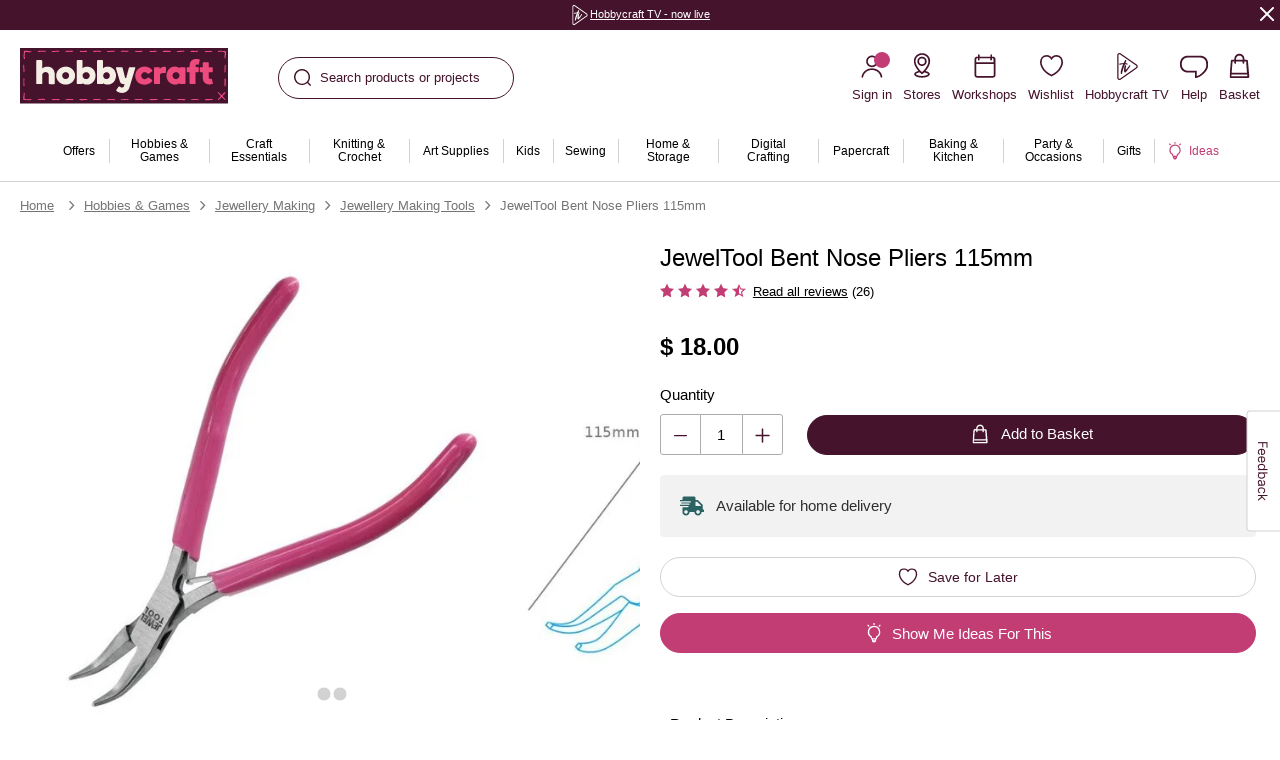

--- FILE ---
content_type: text/css
request_url: https://www.hobbycraft.co.uk/on/demandware.static/Sites-hobbycraft-uk-Site/-/en_GB/v1768622950042/common-critical.css
body_size: 9623
content:
body{overflow:hidden;pointer-events:none;visibility:hidden}.b-header_utility,.l-header,.b-menu_panel{pointer-events:all;visibility:visible}*,*::before,*::after{box-sizing:inherit}a{background-color:rgba(0,0,0,0)}ul,ol,p{list-style:none;margin:0;padding:0}h1,h2,h3,h4,h5,h6{font-size:inherit;margin:0}figure{margin:0}img{border:none;display:block;height:auto;max-width:100%}svg{overflow:hidden;vertical-align:middle}table{border-collapse:collapse;border-spacing:0}td,th{padding:0}button,input,select,textarea{color:inherit;font:inherit}[hidden]{display:none !important}:root{--fade-delay: 2000}html{background:#fff;color:#000;direction:ltr;font:14px/1.5 "Poppins Font","Helvetica",sans-serif;-webkit-font-smoothing:antialiased;-moz-osx-font-smoothing:grayscale;font-synthesis:none;scroll-behavior:auto;-ms-text-size-adjust:100%;-webkit-text-size-adjust:100%}html.m-has_dialog body{overflow:hidden}body{box-sizing:border-box;margin:0;min-width:360px;overflow-y:scroll;padding:.01px 0 0}a{color:inherit;text-decoration:none}@media not all and (pointer: coarse){a:hover{text-decoration:underline}}button{appearance:none;background:none;border:0;border-radius:0;padding:0}img{overflow:hidden}:target::before{content:"";display:block;height:80px;margin-top:-80px;visibility:hidden;z-index:-1}@media screen and (min-width: 1024px)and (max-width: 1366px){:target::before{height:120px;margin-top:-120px}}.b-sr_only{border:0;clip:rect(1px, 1px, 1px, 1px);left:0;max-height:1px;max-width:1px;overflow:hidden;padding:0;position:absolute;top:0}.m-dot{margin-left:-0.27em}.m-hide{display:none !important}.osano-cm-link--type_manage,.osano-cm-close{display:none}[data-af-custom-fonts=af-creatives-text]{font-family:"Poppins Font","Helvetica",sans-serif !important}.l-page-review{position:absolute;top:0;width:100%}.l-page.m-edit_mode{padding-top:75px}@media screen and (max-width: 1023px){.l-page.m-edit_mode{padding-top:116px}}.l-page.m-transparent_header .l-page-content{margin-top:-178px}@media screen and (max-width: 1023px){.l-page.m-transparent_header .l-page-content{margin-top:-64px}}.l-page.m-transparent_header .b-menu_bar,.l-page.m-transparent_header .l-header{background-color:rgba(0,0,0,0);transition:background-color cubic-bezier(0.3, 0.46, 0.45, 0.94) .2s}@media screen and (min-width: 1024px){.l-page.m-transparent_header .l-header-inner{position:relative;z-index:10}}@media screen and (min-width: 1024px){.l-page.m-transparent_header.b-header_stuck .b-menu_bar{background-color:#fff}}.l-page.m-transparent_header.b-header_stuck .l-header{background-color:#fff}.l-page.m-transparent_header .l-header-bottom_promo,.l-page.m-transparent_header .b-header_category{display:none}@media screen and (min-width: 1024px){.l-page.m-transparent_header .b-menu_bar-link[aria-expanded=true],.l-page.m-transparent_header .b-menu_bar-link:hover,.l-page.m-transparent_header .b-menu_bar-item:hover .b-menu_bar-link{background-color:rgba(0,0,0,0)}}@media screen and (min-width: 1024px){.l-page.m-transparent_header .b-menu_bar-flyout{display:block;opacity:0;transition:opacity cubic-bezier(0.3, 0.46, 0.45, 0.94) .4s;visibility:hidden}}@media screen and (min-width: 1024px){.l-page.m-transparent_header .l-header.m-menu_bar-active{background-color:#fff;position:relative;transition:background-color cubic-bezier(0.3, 0.46, 0.45, 0.94) .4s;z-index:10}}@media screen and (min-width: 1024px){.l-page.m-transparent_header .l-header.m-menu_bar-active~.b-menu_panel{background-color:#fff;transition:background-color cubic-bezier(0.3, 0.46, 0.45, 0.94) .4s}}@media screen and (min-width: 1024px){.l-page.m-transparent_header .l-header.m-menu_bar-active~.b-menu_panel .b-menu_bar-flyout[aria-hidden=false]{opacity:1;visibility:visible}}.l-header{background:#fff 50% 0/auto 100% repeat-x;margin-bottom:-10px;padding:14px 0 8px}@media screen and (min-width: 1367px){.l-header{min-height:100px}}@media screen and (min-width: 1024px)and (max-width: 1366px){.l-header{background-size:auto 86.5%;margin-bottom:-8px;min-height:84px;padding:16px 0 12px;position:relative;z-index:10}}@media screen and (min-width: 768px)and (max-width: 1023px){.l-header{background-position-y:-2%;background-size:auto 53%}}@media screen and (max-width: 767px){.l-header{background-position-y:-10%;background-size:auto 63%}}@media screen and (max-width: 1023px){.l-header{margin-bottom:0;padding:11px 0 15px;position:sticky;top:-0.1px;z-index:10}.b-header_stuck .l-header,.b-header_slim .l-header{background-size:auto 0%;box-shadow:0 4px 8px 0 rgba(0,0,0,.1);margin-bottom:91px;padding:5px 0}.b-header_stuck .l-header{position:fixed;top:0;width:100%}.b-header_stuck .l-header+.b-sticky_marker{padding-top:138px}.b-header_stuck.m-refinements_sticky .l-header,.b-header_slim.m-refinements_sticky .l-header{box-shadow:none}}@media screen and (max-width: 767px){.m-skinny_nav .l-header{background-size:auto 0%;box-shadow:0 4px 8px 0 rgba(0,0,0,.1);margin-bottom:0;padding:5px 0}}.l-header.m-no_menu{border-bottom:1px solid #acacac;margin-bottom:0}.m-has_dialog .l-header{overflow-y:scroll}@media screen and (min-width: 1024px){.b-header_stuck .l-header+.b-sticky_marker{padding-top:61px}}.b-header_slim .l-header{margin:0;min-height:0;padding:0;position:relative}@media screen and (max-width: 1023px){.b-header_slim .l-header{padding:5px 0}}.b-header_slim .l-header-wrapper{position:sticky;top:0;z-index:4}.l-header-inner{margin:0 auto;max-width:1418px;padding-left:20px;padding-right:20px;align-items:center;display:flex;justify-content:space-between;width:100%}@media screen and (max-width: 1023px){.l-header-inner{padding-left:15px;padding-right:15px}}@media screen and (max-width: 1366px){.l-header-inner{flex-wrap:wrap}.b-header_stuck .l-header-inner,.b-header_slim .l-header-inner{flex-wrap:initial}}@media screen and (max-width: 767px){.m-skinny_nav .l-header-inner{flex-wrap:initial}}@media screen and (min-width: 1024px){.l-header-left_mobile{display:none}}@media screen and (min-width: 768px)and (max-width: 1023px){.l-header-left_mobile .b-header_stuck,.b-header_slim .l-header-left_mobile .l-header-left_mobile{width:40%}}.l-header-left{width:280px}@media screen and (min-width: 1024px)and (max-width: 1366px){.l-header-left{width:208px}}@media screen and (min-width: 768px)and (max-width: 1023px){.l-header-left{margin-right:auto;width:193px}.b-header_stuck .l-header-left,.b-header_slim .l-header-left{margin:0 auto}}@media screen and (max-width: 767px){.l-header-left{align-self:start;max-width:calc(100% - 210px);width:auto}.b-header_stuck .l-header-left,.m-skinny_nav .l-header-left,.b-header_slim .l-header-left{align-self:auto;margin-right:auto}}@media screen and (max-width: 1023px){.l-header-middle{order:1;width:100%}}@media screen and (min-width: 1024px){.l-header-middle{flex:1;margin-left:50px}}@media screen and (min-width: 1367px){.l-header-middle{margin-left:140px}}.b-header_stuck .l-header-middle,.b-header_slim .l-header-middle{display:none}@media screen and (max-width: 767px){.m-skinny_nav .l-header-middle{display:none}}@media screen and (min-width: 1024px){.l-header-right{min-width:375px}}@media screen and (min-width: 768px)and (max-width: 1023px){.b-header_stuck .l-header-right,.b-header_slim .l-header-right{width:40%}}@media screen and (min-width: 1024px){.b-header_stuck .l-header-right,.b-header_slim .l-header-right{min-width:auto}}.l-header.m-simple{background:#f2f2f2;padding:24px 0}@media screen and (max-width: 1023px){.l-header.m-simple{position:static}}.l-header.m-simple .l-header-inner{margin:0 auto;max-width:1600px;padding-left:88px;padding-right:88px;flex-wrap:nowrap}@media screen and (min-width: 1024px)and (max-width: 1366px){.l-header.m-simple .l-header-inner{padding-left:24px;padding-right:24px}}@media screen and (min-width: 768px)and (max-width: 1023px){.l-header.m-simple .l-header-inner{padding-left:32px;padding-right:32px}}@media screen and (max-width: 767px){.l-header.m-simple .l-header-inner{padding-left:15px;padding-right:15px}}.l-header.m-simple .l-header-left{max-width:208px}@media screen and (max-width: 1023px){.l-header.m-simple .l-header-left{align-self:center;width:160px}}.l-header.m-simple .l-header-right{min-width:auto}@media screen and (max-width: 1023px){.l-header.m-simple .l-header-right{max-width:159px;text-align:end}}.b-input_password{align-items:center;display:flex;position:relative}.b-input_password-toggle_visibility{cursor:pointer;text-decoration:underline;color:#45132c;cursor:pointer;font-size:16px;font-weight:500;position:absolute;right:16px;transition:color cubic-bezier(0.3, 0.46, 0.45, 0.94) .2s}@media not all and (pointer: coarse){.b-input_password-toggle_visibility:hover{color:#c23d74}}.l-signin_header{align-items:center;display:flex;flex-direction:column;gap:8px;padding:12px 0}.l-signin_strap{align-items:center;color:#45132c;display:flex;font-size:20px;font-weight:700}.l-signin_mast{margin-bottom:1rem}.l-signin_mast .b-account_bg-entice_title{font-size:14px}.l-signin_mast .b-account_bg-entice_block{font-size:12px}.l-signin_mast .b-account_bg-entice_icon{height:auto;justify-content:center}.l-signin_mast .b-account_bg-entice_icon img{width:58%}.l-signin_form-divider{border-bottom:1px solid #fff;padding-bottom:1rem}.l-signin_form .m-login{width:100%}.l-signin_form .b-registration-inner{margin-bottom:1rem}.l-signin_form .b-registration-inner .b-form_section-label{display:block}.l-signin_form .b-password_estimator-inner{flex-wrap:wrap;gap:0 10px}.l-signin_form .b-password_estimator-indicator_description{padding-left:0}.l-signin_form .b-registration-date{display:flex;flex-wrap:wrap}.l-signin_form .b-registration-date .b-form_section-label{margin-bottom:0}.l-signin_form .b-registration-item{margin-bottom:0;margin-right:10px;max-width:46px}.l-signin_form .b-registration-item.m-last{max-width:75px}.l-signin_form .b-form_section{margin-bottom:12px}.l-signin_form .b-form.m-registration .b-form_section .b-button{width:100%}.b-reset_password{position:relative}.b-reset_password-btn{cursor:pointer;text-decoration:underline;color:#45132c;font-size:12px;font-weight:600;line-height:15px;position:absolute;right:0;top:2px;transition:color cubic-bezier(0.3, 0.46, 0.45, 0.94) .2s}@media not all and (pointer: coarse){.b-reset_password-btn:hover{color:#c23d74}}.b-reset_password-btn::after{bottom:-6px;content:"";left:0;position:absolute;right:0;top:-6px}.b-checkout_login-section .b-reset_password-btn{font-size:11px;font-weight:600;line-height:14px}.b-reset_password-submit{font-weight:400;line-height:13px}.b-header_utility{background-color:#45132c;color:#fff;display:none;font-size:13px;font-weight:400;position:relative}@media screen and (max-width: 1366px){.b-header_utility{font-size:11px}}.b-header_utility.m-visible{display:flex}.m-has_dialog .b-header_utility{overflow-y:scroll}@media screen and (max-width: 767px){.m-no_header_promo .b-header_utility{display:none}}.b-header_utility-inner{margin:0 auto;max-width:1418px;padding-left:20px;padding-right:20px;align-items:center;display:flex;justify-content:center;min-height:30px;padding-bottom:5px;padding-top:5px;width:100%}@media screen and (max-width: 1023px){.b-header_utility-inner{padding-left:15px;padding-right:15px}}@media screen and (max-width: 767px){.b-header_utility-inner{padding-right:35px}}.b-header_utility-item{text-align:center;width:100%}.b-header_utility-button{cursor:pointer;margin-top:-10px;position:absolute;right:15px;top:50%}@media screen and (min-width: 768px){.b-header_utility-button{right:5px}}.b-header_utility_carousel{margin:0 auto}@media screen and (min-width: 768px){.b-header_utility_carousel.b-hero_carousel{max-width:80%;padding:0 20px}}.b-header_utility_carousel.m-one_item{justify-content:center}.b-header_utility_carousel-item{min-width:100%;text-align:center;width:100%}.b-header_utility_carousel.m-fade .b-header_utility_carousel-item{animation:fade-in var(--fade-delay) linear;opacity:0;transition-property:opacity !important}.b-header_utility_carousel.m-fade .b-header_utility_carousel-item.m-current{animation:fade-out var(--fade-delay) linear;opacity:1}.b-header_utility_carousel-ctrl{cursor:pointer;left:0;position:absolute;top:50%;transform:translateY(-50%)}@media screen and (max-width: 767px){.b-header_utility_carousel-ctrl{display:none}}.b-header_utility_carousel-ctrl.m-next{left:auto;right:0}.b-header_utility_carousel-ctrl svg{height:17px;width:17px}.b-header_utility_carousel-ctrl[disabled]{cursor:default}.b-logo-link{align-items:center;display:flex;flex-wrap:wrap;height:96px;margin-bottom:-8px;position:relative;width:280px;z-index:5}@media screen and (min-width: 1024px)and (max-width: 1366px){.b-logo-link{height:75px;margin-bottom:-12px;width:208px}}@media screen and (min-width: 768px)and (max-width: 1023px){.b-logo-link{height:62px;margin-bottom:-4px;width:193px}}@media screen and (max-width: 767px){.b-logo-link{height:52px;justify-content:center;margin-bottom:0;width:130px}}.b-logo-link::after{content:"";height:8px;width:100%}@media screen and (min-width: 1024px)and (max-width: 1366px){.b-logo-link::after{height:12px}}@media screen and (min-width: 768px)and (max-width: 1023px){.b-logo-link::after{height:4px}}@media screen and (max-width: 767px){.b-logo-link::after{height:2px}}.b-header_stuck .b-logo-link,.b-header_slim .b-logo-link{height:49px;margin:0;width:140px}@media screen and (min-width: 768px)and (max-width: 1023px){.b-header_stuck .b-logo-link,.b-header_slim .b-logo-link{height:41px;justify-content:center;width:120px}}@media screen and (max-width: 767px){.b-header_stuck .b-logo-link,.b-header_slim .b-logo-link{height:37px;width:90px}}.b-header_stuck .b-logo-link::after,.b-header_slim .b-logo-link::after{content:none}@media screen and (min-width: 1024px)and (max-width: 1366px){.b-header_stuck .b-logo-link::after,.b-header_slim .b-logo-link::after{content:"";height:2px}}@media screen and (max-width: 767px){.m-skinny_nav .b-logo-link{height:37px;width:90px}.m-skinny_nav .b-logo-link::after{content:none}}.b-logo svg{height:auto;max-height:100%;max-width:100%;width:auto}@media screen and (min-width: 1367px){.b-logo svg{width:280px}.b-header_stuck .b-logo svg,.b-header_slim .b-logo svg{width:140px}}@media screen and (min-width: 1024px){.b-header_stuck .b-logo_sticky,.b-header_slim .b-logo_sticky{margin:0 auto;max-width:1440px;padding-left:8px;padding-right:8px;height:0;left:0;position:fixed;right:0;top:6px;width:auto;z-index:9}}@media screen and (min-width: 1024px){.b-header_slim .b-logo_sticky{position:absolute}}.b-header_actions{color:#45132c;display:flex}.b-header_actions-search{max-width:236px;width:100%}@media screen and (min-width: 768px)and (max-width: 1023px){.b-header_actions-search{max-width:361px}}@media screen and (max-width: 1023px){.b-header_actions-search{margin:15px auto 0}}@media screen and (min-width: 1367px){.b-header_actions-search{max-width:344px}}@media screen and (max-width: 767px){.b-header_actions-hamburger{margin-right:12px}}@media screen and (min-width: 768px)and (max-width: 1023px){.b-header_actions-hamburger{margin-right:20px}}.b-header_actions-account_sm{margin-right:12px}@media screen and (min-width: 768px){.b-header_actions-account_sm{display:none}}.b-header_stuck .b-header_actions-account_sm,.b-header_slim .b-header_actions-account_sm{display:none}@media screen and (max-width: 767px){.m-skinny_nav .b-header_actions-account_sm{display:none}}.l-header-left_mobile .b-header_actions-storelocator{margin-left:3px;margin-right:15px}@media screen and (min-width: 768px){.l-header-left_mobile .b-header_actions-storelocator{display:none}}@media screen and (max-width: 767px){.b-header_stuck .l-header-left_mobile .b-header_actions-storelocator,.m-skinny_nav .l-header-left_mobile .b-header_actions-storelocator,.b-header_slim .l-header-left_mobile .b-header_actions-storelocator{display:none}}@media screen and (max-width: 767px){.l-header-right .b-header_actions-storelocator{display:none}.b-header_stuck .l-header-right .b-header_actions-storelocator,.m-skinny_nav .l-header-right .b-header_actions-storelocator,.b-header_slim .l-header-right .b-header_actions-storelocator{display:block}}.b-menu-item .b-header_actions-storelocator{margin:0 !important}@media screen and (max-width: 767px){.b-header_actions-tv,.b-header_actions-help,.b-header_actions-wishlist,.b-header_actions-workshops{display:none}}.b-header_stuck .b-header_actions-tv,.b-header_slim .b-header_actions-tv,.b-header_stuck .b-header_actions-help,.b-header_slim .b-header_actions-help,.b-header_stuck .b-header_actions-wishlist,.b-header_slim .b-header_actions-wishlist,.b-header_stuck .b-header_actions-workshops,.b-header_slim .b-header_actions-workshops{display:none}.b-header_slim .b-header_actions-wishlist{display:block}@media screen and (min-width: 1024px){.b-header_stuck .b-header_actions-tv,.b-header_slim .b-header_actions-tv,.b-header_stuck .b-header_actions-help,.b-header_slim .b-header_actions-help{display:none}}@media screen and (min-width: 1024px){.b-header_actions-account{position:relative}}.b-header_stuck .b-header_actions-account,.b-header_slim .b-header_actions-account{display:block}.b-header_actions-account,.b-header_actions-tv,.b-header_actions-help,.b-header_actions-storelocator,.b-header_actions-workshops,.b-header_actions-wishlist,.b-header_actions-minicart{margin-left:11px}@media screen and (min-width: 1367px){.b-header_actions-account,.b-header_actions-tv,.b-header_actions-help,.b-header_actions-storelocator,.b-header_actions-workshops,.b-header_actions-wishlist,.b-header_actions-minicart{margin-left:25px}}.b-header_stuck .b-header_actions-account,.b-header_slim .b-header_actions-account,.b-header_stuck .b-header_actions-tv,.b-header_slim .b-header_actions-tv,.b-header_stuck .b-header_actions-help,.b-header_slim .b-header_actions-help,.b-header_stuck .b-header_actions-storelocator,.b-header_slim .b-header_actions-storelocator,.b-header_stuck .b-header_actions-workshops,.b-header_slim .b-header_actions-workshops,.b-header_stuck .b-header_actions-wishlist,.b-header_slim .b-header_actions-wishlist,.b-header_stuck .b-header_actions-minicart,.b-header_slim .b-header_actions-minicart{margin-left:12px}@media screen and (min-width: 768px){.b-header_stuck .b-header_actions-account,.b-header_slim .b-header_actions-account,.b-header_stuck .b-header_actions-tv,.b-header_slim .b-header_actions-tv,.b-header_stuck .b-header_actions-help,.b-header_slim .b-header_actions-help,.b-header_stuck .b-header_actions-storelocator,.b-header_slim .b-header_actions-storelocator,.b-header_stuck .b-header_actions-workshops,.b-header_slim .b-header_actions-workshops,.b-header_stuck .b-header_actions-wishlist,.b-header_slim .b-header_actions-wishlist,.b-header_stuck .b-header_actions-minicart,.b-header_slim .b-header_actions-minicart{margin-left:19px}}@media screen and (max-width: 767px){.m-skinny_nav .b-header_actions-account,.m-skinny_nav .b-header_actions-tv,.m-skinny_nav .b-header_actions-help,.m-skinny_nav .b-header_actions-storelocator,.m-skinny_nav .b-header_actions-workshops,.m-skinny_nav .b-header_actions-wishlist,.m-skinny_nav .b-header_actions-minicart{margin-left:12px}}.b-header_stuck .b-header_actions-account,.b-header_slim .b-header_actions-account,.b-header_stuck .b-header_actions-minicart,.b-header_slim .b-header_actions-minicart{order:2}.l-header-right .b-header_actions{justify-content:flex-end;width:100%}@media screen and (min-width: 1024px){.b-header_stuck .b-header_actions_sticky,.b-header_slim .b-header_actions_sticky{margin:0 auto;max-width:1440px;padding-left:8px;padding-right:8px;animation:fade-in cubic-bezier(0.3, 0.46, 0.45, 0.94) .4s;color:#45132c;height:0;left:0;position:fixed;right:0;top:8px;width:auto;z-index:9}}@media screen and (min-width: 1024px)and (min-width: 1024px)and (max-width: 1366px){.b-header_stuck .b-header_actions_sticky,.b-header_slim .b-header_actions_sticky{top:14px}}@media screen and (min-width: 1024px){.b-header_slim .b-header_actions_sticky{position:absolute}}.b-header_button{align-items:center;color:#45132c;display:flex;flex-direction:column;font-size:11px;font-weight:500}@media screen and (min-width: 768px)and (max-width: 1023px){.b-header_button{font-size:14px}.b-header_stuck .b-header_button,.b-header_slim .b-header_button{font-size:11px}}.b-header_button-icon{align-items:center;appearance:none;background:rgba(0,0,0,0);border:none;color:inherit;cursor:pointer;display:flex;flex-shrink:0;height:32px;justify-content:center;text-align:center;width:32px;margin-bottom:6px}@media screen and (max-width: 1023px){.b-header_stuck .b-header_button-icon,.b-header_slim .b-header_button-icon{height:24px;margin-bottom:1px;width:24px}}@media screen and (max-width: 767px){.m-skinny_nav .b-header_button-icon{height:24px;margin-bottom:1px;width:24px}}.b-header_login{font-size:11px;font-weight:500}@media screen and (min-width: 768px){.b-header_login{font-size:13px}}@media screen and (min-width: 768px)and (max-width: 1023px){.b-header_stuck .b-header_login,.b-header_slim .b-header_login{font-size:11px}}.b-header_login-icon{align-items:center;appearance:none;background:rgba(0,0,0,0);border:none;color:inherit;cursor:pointer;display:flex;flex-shrink:0;height:32px;justify-content:center;text-align:center;width:32px;margin-bottom:7px}@media screen and (min-width: 768px){.b-header_login-icon{height:28px;width:28px}}@media screen and (min-width: 1367px){.b-header_stuck .b-header_login-icon,.b-header_slim .b-header_login-icon{height:26px;margin-bottom:3px;width:26px}}@media screen and (min-width: 1024px)and (max-width: 1366px){.b-header_stuck .b-header_login-icon,.b-header_slim .b-header_login-icon{margin:0 4px 0 0}}@media screen and (max-width: 1366px){.b-header_stuck .b-header_login-icon,.b-header_slim .b-header_login-icon{height:24px;width:24px}}@media screen and (max-width: 1023px){.b-header_stuck .b-header_login-icon,.b-header_slim .b-header_login-icon{margin-bottom:1px}}@media screen and (max-width: 767px){.m-skinny_nav .b-header_login-icon{height:24px;margin-bottom:1px;width:24px}}.b-header_login-link{align-items:center;color:#45132c;display:flex;flex-direction:column;line-height:16px;transition:cubic-bezier(0.3, 0.46, 0.45, 0.94) .4s;transition-property:color,fill}@media not all and (pointer: coarse){.b-header_login-link:hover{opacity:.8}}@media screen and (min-width: 1024px)and (max-width: 1366px){.b-header_stuck .b-header_login-link,.b-header_slim .b-header_login-link{flex-direction:row}}.b-header_login-caption{-webkit-box-orient:vertical;display:-webkit-box;-webkit-line-clamp:1;overflow:hidden;text-overflow:ellipsis;max-width:90px;word-break:break-all}@media screen and (max-width: 767px){.b-header_login-caption{max-width:50px}}.b-header_login-icon_guest{position:relative}.b-header_login-icon_guest::after{animation:pingBounce 6s ease-in-out infinite;animation-delay:0s;background:#c23d74;border-radius:50%;content:"";height:16px;position:absolute;right:-4px;top:0;width:16px}@media screen and (min-width: 1367px){.b-header_login-link{max-width:50px}}@keyframes pingBounce{0%,100%{transform:translateY(0)}2.78%{transform:translateY(-10px)}5.56%{transform:translateY(6px)}8.33%{transform:translateY(-5px)}11.11%{transform:translateY(4px)}13.89%{transform:translateY(-3px)}16.667%{transform:translateY(2px)}19.44%{transform:translateY(0)}}.b-header_workshop{font-size:11px;font-weight:500}@media screen and (min-width: 768px){.b-header_workshop{font-size:13px}}@media screen and (min-width: 768px)and (max-width: 1023px){.b-header_stuck .b-header_workshop,.b-header_slim .b-header_workshop{font-size:11px}}.b-header_workshop-icon{align-items:center;appearance:none;background:rgba(0,0,0,0);border:none;color:inherit;cursor:pointer;display:flex;flex-shrink:0;height:32px;justify-content:center;text-align:center;width:32px;margin-bottom:7px}@media screen and (min-width: 768px){.b-header_workshop-icon{height:28px;width:28px}}@media screen and (min-width: 1367px){.b-header_stuck .b-header_workshop-icon,.b-header_slim .b-header_workshop-icon{height:26px;margin-bottom:3px;width:26px}}@media screen and (min-width: 1024px)and (max-width: 1366px){.b-header_stuck .b-header_workshop-icon,.b-header_slim .b-header_workshop-icon{margin:0 4px 0 0}}@media screen and (max-width: 1366px){.b-header_stuck .b-header_workshop-icon,.b-header_slim .b-header_workshop-icon{height:24px;width:24px}}@media screen and (max-width: 1023px){.b-header_stuck .b-header_workshop-icon,.b-header_slim .b-header_workshop-icon{margin-bottom:1px}}@media screen and (max-width: 767px){.m-skinny_nav .b-header_workshop-icon{height:24px;margin-bottom:1px;width:24px}}.b-header_workshop-link{align-items:center;color:#45132c;display:flex;flex-direction:column;line-height:16px;transition:cubic-bezier(0.3, 0.46, 0.45, 0.94) .4s;transition-property:color,fill}@media not all and (pointer: coarse){.b-header_workshop-link:hover{opacity:.8}}@media screen and (min-width: 1024px)and (max-width: 1366px){.b-header_stuck .b-header_workshop-link,.b-header_slim .b-header_workshop-link{flex-direction:row}}.b-header_workshop-caption{-webkit-box-orient:vertical;display:-webkit-box;-webkit-line-clamp:1;overflow:hidden;text-overflow:ellipsis;max-width:90px;word-break:break-all}@media screen and (max-width: 767px){.b-header_workshop-caption{max-width:50px}}@media screen and (max-width: 1023px){.b-header_workshop{width:100%}.b-header_workshop-link{width:100%}}.m-workshops .b-header_workshop-icon{height:23px;margin:0 7px 0 0;width:23px}.m-workshops .b-header_workshop-link{color:#398484;flex-direction:row;font-size:15px;font-weight:500}.m-workshops .b-header_workshop-caption{max-width:100%}.b-minicart_icon{font-size:11px;font-weight:500}@media screen and (min-width: 768px){.b-minicart_icon{font-size:13px}}@media screen and (min-width: 768px)and (max-width: 1023px){.b-header_stuck .b-minicart_icon,.b-header_slim .b-minicart_icon{font-size:11px}}.b-minicart_icon-icon{align-items:center;appearance:none;background:rgba(0,0,0,0);border:none;color:inherit;cursor:pointer;display:flex;flex-shrink:0;height:32px;justify-content:center;text-align:center;width:32px;margin-bottom:7px}@media screen and (min-width: 768px){.b-minicart_icon-icon{height:28px;width:28px}}@media screen and (min-width: 1367px){.b-header_stuck .b-minicart_icon-icon,.b-header_slim .b-minicart_icon-icon{height:26px;margin-bottom:3px;width:26px}}@media screen and (min-width: 1024px)and (max-width: 1366px){.b-header_stuck .b-minicart_icon-icon,.b-header_slim .b-minicart_icon-icon{margin:0 4px 0 0}}@media screen and (max-width: 1366px){.b-header_stuck .b-minicart_icon-icon,.b-header_slim .b-minicart_icon-icon{height:24px;width:24px}}@media screen and (max-width: 1023px){.b-header_stuck .b-minicart_icon-icon,.b-header_slim .b-minicart_icon-icon{margin-bottom:1px}}@media screen and (max-width: 767px){.m-skinny_nav .b-minicart_icon-icon{height:24px;margin-bottom:1px;width:24px}}.b-minicart_icon-link{align-items:center;color:#45132c;display:flex;flex-direction:column;line-height:16px;transition:cubic-bezier(0.3, 0.46, 0.45, 0.94) .4s;transition-property:color,fill}@media not all and (pointer: coarse){.b-minicart_icon-link:hover{opacity:.8}}@media screen and (min-width: 1024px)and (max-width: 1366px){.b-header_stuck .b-minicart_icon-link,.b-header_slim .b-minicart_icon-link{flex-direction:row}}.b-minicart_icon-caption{-webkit-box-orient:vertical;display:-webkit-box;-webkit-line-clamp:1;overflow:hidden;text-overflow:ellipsis;max-width:90px;word-break:break-all}@media screen and (max-width: 767px){.b-minicart_icon-caption{max-width:50px}}.b-minicart_icon-link{position:relative}@media screen and (min-width: 1024px)and (max-width: 1366px){.b-header_stuck .b-minicart_icon-icon,.b-header_slim .b-minicart_icon-icon{margin-right:6px}}.b-minicart_icon-qty{background-color:#c23d74;border-radius:8px;color:#fff;font-size:11px;font-weight:500;height:16px;line-height:16px;min-width:16px;padding:0 3px;position:absolute;right:2px;text-align:center;top:0}@media screen and (min-width: 768px){.b-minicart_icon-qty{right:10px}}@media screen and (min-width: 768px)and (max-width: 1023px){.b-header_stuck .b-minicart_icon-qty,.b-header_slim .b-minicart_icon-qty{right:2px}}@media screen and (min-width: 1024px)and (max-width: 1366px){.b-header_stuck .b-minicart_icon-qty,.b-header_slim .b-minicart_icon-qty{left:12px;right:auto;top:-3px}}.b-search_toggle{align-items:center;background:#fff;border:1px solid #45132c;border-radius:40px;color:#45132c;cursor:pointer;display:flex;font-size:13px;height:42px;line-height:42px;padding:0 15px;text-align:left;white-space:nowrap;width:100%}.b-search_toggle-icon{align-items:center;color:#45132c;display:flex;height:24px;justify-content:center;margin-right:8px}@media screen and (min-width: 1367px){.b-search_toggle-icon{margin-right:5px}}.b-search_button{font-size:11px;font-weight:500;display:none}@media screen and (min-width: 768px){.b-search_button{font-size:13px}}@media screen and (min-width: 768px)and (max-width: 1023px){.b-header_stuck .b-search_button,.b-header_slim .b-search_button{font-size:11px}}.b-search_button-icon{align-items:center;appearance:none;background:rgba(0,0,0,0);border:none;color:inherit;cursor:pointer;display:flex;flex-shrink:0;height:32px;justify-content:center;text-align:center;width:32px;margin-bottom:7px}@media screen and (min-width: 768px){.b-search_button-icon{height:28px;width:28px}}@media screen and (min-width: 1367px){.b-header_stuck .b-search_button-icon,.b-header_slim .b-search_button-icon{height:26px;margin-bottom:3px;width:26px}}@media screen and (min-width: 1024px)and (max-width: 1366px){.b-header_stuck .b-search_button-icon,.b-header_slim .b-search_button-icon{margin:0 4px 0 0}}@media screen and (max-width: 1366px){.b-header_stuck .b-search_button-icon,.b-header_slim .b-search_button-icon{height:24px;width:24px}}@media screen and (max-width: 1023px){.b-header_stuck .b-search_button-icon,.b-header_slim .b-search_button-icon{margin-bottom:1px}}@media screen and (max-width: 767px){.m-skinny_nav .b-search_button-icon{height:24px;margin-bottom:1px;width:24px}}.b-search_button-link{align-items:center;color:#45132c;display:flex;flex-direction:column;line-height:16px;transition:cubic-bezier(0.3, 0.46, 0.45, 0.94) .4s;transition-property:color,fill}@media not all and (pointer: coarse){.b-search_button-link:hover{opacity:.8}}@media screen and (min-width: 1024px)and (max-width: 1366px){.b-header_stuck .b-search_button-link,.b-header_slim .b-search_button-link{flex-direction:row}}.b-search_button-caption{-webkit-box-orient:vertical;display:-webkit-box;-webkit-line-clamp:1;overflow:hidden;text-overflow:ellipsis;max-width:90px;word-break:break-all}@media screen and (max-width: 767px){.b-search_button-caption{max-width:50px}}.b-header_stuck .b-search_button,.b-header_slim .b-search_button{display:block}@media screen and (max-width: 767px){.m-skinny_nav .b-search_button{display:block}}@media screen and (min-width: 1024px)and (max-width: 1366px){.b-sticky_marker{position:relative;top:-25px}}.b-menu-icon{align-items:center;appearance:none;background:rgba(0,0,0,0);border:none;color:inherit;cursor:pointer;display:flex;flex-shrink:0;height:32px;justify-content:center;text-align:center;width:32px;margin-right:10px}.b-menu-link{align-items:center;display:flex;font-size:15px;font-weight:500}@media screen and (max-width: 1023px){.b-menu-link{color:#45132c}}.b-menu-text{display:block}@media screen and (min-width: 1024px){.b-menu_bar{background-color:#fff;border-bottom:1px solid #d2d2d2;display:flex;position:relative;z-index:4}.b-menu_bar-container{margin:0 auto;max-width:1440px;padding-left:8px;padding-right:8px;max-width:min(100%,1440px)}.b-menu_bar-inner{align-items:center;display:flex}.b-menu_bar-item{max-width:var(--item-width);padding:10px 0}.b-header_stuck .b-menu_bar-item.m-sticky_hidden,.b-header_stuck .b-menu_bar-item.m-sticky_overflow,.b-header_slim .b-menu_bar-item.m-sticky_hidden,.b-header_slim .b-menu_bar-item.m-sticky_overflow{display:none}.b-menu_bar-item.m-mobile{display:none}.b-menu_bar-link{align-items:center;color:inherit;display:flex;font-size:12px;font-weight:500;line-height:1.1;min-height:40px;padding:0 12px;position:relative;text-decoration:none}.b-menu_bar-link.m-highlight{color:#c23d74}.b-menu_bar-link[aria-expanded=true]{color:#45132c;font-weight:600;position:relative;text-decoration:underline;z-index:1}@media not all and (pointer: coarse){.b-menu_bar-link:hover{color:#45132c;font-weight:600;position:relative;text-decoration:underline;z-index:1}}.b-header_slim .b-menu_bar-link{padding:0 11px}.b-menu_bar-icon{display:none}.b-menu_bar-item .b-menu_bar-link{text-align:center}.b-menu_bar-item+.b-menu_bar-item .b-menu_bar-link::before{background-color:#d2d2d2;content:"";height:24px;left:0;margin-top:-12px;position:absolute;top:50%;width:1px}.b-menu_bar-link_text::before{content:attr(data-name);display:block;font-weight:600;height:0;overflow:hidden;visibility:hidden}.b-menu_bar-link_highlight{margin-left:4px}.b-menu_bar-link_icon_highlight svg{width:18px}.b-menu_bar-flyout{background-color:#fff;border-bottom:1px solid #d2d2d2;border-top:1px solid #d2d2d2;box-shadow:0 100vh 0 100vh rgba(0,0,0,.5);color:#000;display:none;left:0;max-height:70vh;overflow-y:auto;position:absolute;right:0;top:100%;z-index:0}}@media screen and (min-width: 1024px)and (min-width: 1024px)and (max-width: 1366px){.b-menu_bar-flyout{height:var(--flyout-height-l)}}@media screen and (min-width: 1024px)and (min-width: 1367px){.b-menu_bar-flyout{height:var(--flyout-height-xl)}}@media screen and (min-width: 1024px){.b-menu_bar-flyout[aria-hidden=false]{display:block}.b-menu_bar-flyout::-webkit-scrollbar{height:0;width:0}.b-menu_bar-flyout_inner{margin:0 auto;max-width:1418px;padding-left:20px;padding-right:20px;display:flex;flex-flow:row wrap;justify-content:space-between;position:relative;width:100%}}@media screen and (min-width: 1024px)and (max-width: 1023px){.b-menu_bar-flyout_inner{padding-left:15px;padding-right:15px}}@media screen and (min-width: 1024px)and (min-width: 1024px)and (max-width: 1366px){.b-menu_bar-flyout_inner{padding-left:0}}@media screen and (min-width: 1024px){.b-menu_bar-flyout_inner .content-asset{width:100%}.b-menu_bar-flyout_column{width:100%}.b-menu_bar-flyout_promo{display:none;padding-bottom:20px;width:396px}.b-menu_bar-flyout_promo picture{background:#f2f2f2;display:block;overflow:hidden;padding-bottom:75%;position:relative;width:100%}.b-menu_bar-flyout_promo img{bottom:0;color:#f2f2f2;display:block;height:100%;left:0;object-fit:cover;position:absolute;top:0;width:100%}.b-menu_bar-columns{border-right:1px solid rgba(0,0,0,0);max-width:320px;min-height:300px;position:relative;width:25%;z-index:1}.b-menu_bar-columns.m-custom_menu{width:100%}.b-menu_bar-flyout[aria-hidden=false] .b-menu_bar-columns{border-color:#d2d2d2}.m-columns_view .b-menu_bar-columns{border:0;display:grid;grid-auto-columns:min(17vw,275px);height:auto;flex:1;margin:0 -10px;max-width:none;overflow:hidden;padding-top:20px;position:relative;width:auto}.m-columns_view .b-menu_bar-columns::after{background:#fff;content:"";height:100vh;position:absolute;right:0;top:0;width:2px}.m-columns_view .b-menu_bar-column{display:inline-block;padding:0 10px;position:relative;vertical-align:top;width:100%}.m-columns_view .b-menu_bar-column::after{background:#d2d2d2;content:"";height:100vh;position:absolute;right:0;top:-40px;width:1px}.b-menu_promo .m-columns_view .b-menu_bar-column{display:block;width:201px}.b-menu_promo .m-columns_view .b-menu_bar-column::after{content:none}.m-columns_view .b-menu_bar-column .b-menu_item+.b-menu_item.m-has-submenu,.m-columns_view .b-menu_bar-column .b-menu_item.m-has-submenu+.b-menu_item{margin-top:25px}}@media screen and (min-width: 1024px)and (min-width: 1024px)and (max-width: 1366px){.m-columns_view .b-menu_bar-flyout_inner{padding-left:10px}}@media screen and (min-width: 1024px){.m-columns_view .b-menu_bar-flyout_inner .b-menu_promo{padding-left:20px}.m-columns_view.m-columns_5 .b-menu_bar-columns{grid-template-columns:repeat(5, 1fr)}.m-columns_view.m-columns_4 .b-menu_bar-columns{grid-template-columns:repeat(4, 1fr);max-width:calc(80% + 16px)}.m-columns_view.m-columns_3 .b-menu_bar-columns{grid-template-columns:repeat(3, 1fr);max-width:calc(60% + 12px)}.m-columns_view.m-columns_2 .b-menu_bar-columns{grid-template-columns:repeat(2, 1fr);max-width:calc(40% + 8px)}.m-columns_view.m-columns_1 .b-menu_bar-columns{grid-template-columns:repeat(1, 1fr);max-width:calc(20% + 4px)}.m-columns_view.m-border .b-menu_bar-columns::after{content:none}}@media screen and (min-width: 1367px){.b-menu_bar-flyout_promo{display:block}.b-header_stuck .b-menu_bar-inner,.b-header_slim .b-menu_bar-inner{margin:0 250px 0 145px;overflow:hidden}.b-header_slim .b-menu_bar-inner{margin-right:250px}.b-menu_bar-link{font-size:14px;line-height:1.45}.b-header_stuck .b-menu_bar-link,.b-header_slim .b-menu_bar-link{font-size:12px;line-height:1.1}}@media screen and (min-width: 1367px)and (max-width: 1410px){.b-header_stuck .b-menu_bar-link,.b-header_slim .b-menu_bar-link{font-size:11px}}@media screen and (max-width: 1023px){.b-menu_bar-inner{display:flex;flex-direction:column;margin:0}.b-menu_bar-flyout_close,.b-menu_bar-flyout_promo{display:none}.b-menu_bar-link{cursor:pointer;text-decoration:underline;align-items:center;border-bottom:1px solid #d2d2d2;cursor:pointer;display:flex;font-size:15px;font-weight:600;line-height:1.25;min-height:50px;padding:15px;text-decoration:none;width:100%;color:#2f2f2f}@media not all and (pointer: coarse){.b-menu_bar-link:hover{color:#c23d74}}.b-menu_bar-link.m-highlight{color:#c23d74;padding-left:13px}.b-menu_bar-link.m-has-submenu+.b-menu_bar-flyout{display:none}.b-menu_bar-link.m-has-submenu .b-menu_bar-icon{display:flex;flex:1 0;justify-content:flex-end}.b-menu_bar-link.m-has-submenu[aria-expanded=true]+.b-menu_bar-flyout{display:block}.b-menu_bar-link.m-has-submenu[aria-expanded=true] .b-menu_bar-icon svg{transform:rotate(180deg)}.b-menu_bar-link_highlight{font-weight:600;line-height:1.25;margin-left:6px}}.b-menu_item-icon{display:flex;flex:1 0;justify-content:flex-end}.b-menu_item-submenu{background-color:#f8f8f8;display:none;font-size:15px;height:100%;width:100%}.b-menu_item-submenu[aria-hidden=false]{display:block}.b-menu_item-submenu .b-menu_item-link{border-bottom:2px solid #fff;padding-left:45px}.b-menu_item-submenu .b-menu_item-link.m-has-submenu{font-weight:500}.b-menu_item-submenu .b-menu_item-submenu .b-menu_item-link{padding-left:60px}.b-menu_item-link{align-items:center;color:#2f2f2f;display:inline-flex;font-size:15px;gap:2px;line-height:18px;position:relative;text-decoration:none;width:100%}@media screen and (max-width: 1023px){.b-menu_item-link{cursor:pointer;text-decoration:underline;align-items:center;border-bottom:1px solid #d2d2d2;cursor:pointer;display:flex;font-size:15px;font-weight:600;line-height:1.25;min-height:50px;padding:15px;text-decoration:none;width:100%;font-weight:400;padding:15px 15px 15px 30px}@media not all and (pointer: coarse){.b-menu_item-link:hover{color:#c23d74}}}@media not all and (pointer: coarse){.b-menu_item-link:hover{background-color:#f2f2f2}}.b-menu_item-link.m-regular{width:100%}.b-menu_item-link.b-menu_panel-category{font-weight:500}.b-menu_item-link.m-has-submenu[aria-expanded=true]+.b-menu_item-submenu{display:block}.b-menu_item-link.m-has-submenu[aria-expanded=true] .b-menu_item-icon svg{transform:rotate(180deg)}.b-menu_item-link.m-highlight{color:#c23d74}.b-menu_item-link.m-highlight::after{border-color:#c23d74}@media screen and (min-width: 1024px){.m-columns_view .b-menu_item-link{font-size:13px;margin-bottom:9px;padding:0}@media not all and (pointer: coarse){.m-columns_view .b-menu_item-link:hover{background:none}}.m-columns_view .b-menu_item-link[aria-expanded=true]{background:none}.m-columns_view .b-menu_item-link.m-level_2{color:#2f2f2f;font-weight:600}.m-columns_view .b-menu_item-link.m-highlight{color:#c23d74}.m-columns_view .b-menu_item-link.m-has-submenu::after{content:none}.m-columns_view .b-menu_item-icon{display:none}.m-columns_view .b-menu_item-submenu{background:none;border:0;display:block;line-height:18px;position:static}.m-columns_view .b-menu_item-submenu .m-has-submenu[aria-expanded=true]+.m-level_4_content,.m-columns_view .b-menu_item-submenu.m-level_4_content{display:none}}@media screen and (min-width: 1024px){.b-menu_panel{position:sticky;top:-0.1px;z-index:4}.b-header_stuck .b-menu_panel,.b-header_slim .b-menu_panel{box-shadow:0 4px 8px 0 rgba(0,0,0,.1)}.b-header_stuck .b-menu_panel{position:fixed;top:0;width:100%}html.m-has_dialog .b-menu_panel{overflow-y:scroll}.b-menu_panel.m-no_menu{background-color:#fff;margin-top:-61px;padding-top:61px;z-index:-1}.b-header_stuck .b-menu_panel.m-no_menu,.b-header_slim .b-menu_panel.m-no_menu{z-index:4}}@media screen and (min-width: 1024px)and (max-width: 1366px){.b-menu_panel{background-color:#fff;margin-top:-40px;padding-top:40px}.b-menu_panel.m-no_menu{margin-top:-54px;padding-top:54px}.b-header_slim .b-menu_panel,.b-header_stuck .b-menu_panel{margin-top:0}}@media screen and (max-width: 1023px){.b-menu_panel-wrapper{align-items:center;bottom:0;display:flex;justify-content:center;left:0;pointer-events:none;position:fixed;right:0;top:0;transition:cubic-bezier(0.3, 0.46, 0.45, 0.94) .5s;transition-property:visibility,background-color;visibility:hidden;z-index:11}.b-menu_panel-wrapper.m-opened,.b-menu_panel-wrapper.m-active{background-color:rgba(0,0,0,.5);overflow-y:scroll;pointer-events:initial;visibility:visible}}@media screen and (max-width: 1023px){.b-menu_panel-inner{background-color:#fff;bottom:0;height:100%;left:0;max-width:400px;overflow:hidden;position:fixed;top:0;transform:translateX(-100%);transition-property:transform;visibility:hidden;width:87vw;z-index:11}.b-menu_panel-inner.m-closed{transition:cubic-bezier(0.3, 0.46, 0.45, 0.94) .5s}.b-menu_panel-inner.m-opened{box-shadow:0 3px 15px rgba(0,0,0,.35);transform:translateX(0);transition:cubic-bezier(0.3, 0.46, 0.45, 0.94) .5s;visibility:visible}.b-menu_panel-inner.m-no_transition{transition:none !important}}.b-menu_panel-head{display:none}@media screen and (max-width: 1023px){.b-menu_panel-head{align-items:center;background-color:#f2f2f2;border-bottom:1px solid #d2d2d2;display:flex;justify-content:space-between;min-height:58px;padding:6px 15px}}@media screen and (min-width: 1024px){.b-menu_panel-category_wrapp{display:none}}.b-menu_panel-aditional_links{background-color:#f2f2f2}@media screen and (min-width: 1024px){.b-menu_panel-aditional_links{display:none}}.b-menu_panel-footer{display:none}@media screen and (max-width: 1023px){.b-menu_panel-footer{display:block}.b-menu_panel-footer.m-level_2 .b-menu_bar-link{padding:15px 15px 15px 30px}}.b-menu_panel-close{align-items:center;appearance:none;background:rgba(0,0,0,0);border:none;color:inherit;cursor:pointer;display:flex;flex-shrink:0;height:32px;justify-content:center;text-align:center;width:32px;margin-left:auto}@media screen and (max-width: 1023px){.b-menu_panel-link{cursor:pointer;text-decoration:underline;align-items:center;border-bottom:1px solid #d2d2d2;cursor:pointer;display:flex;font-size:15px;font-weight:600;line-height:1.25;min-height:50px;padding:15px;text-decoration:none;width:100%;color:#2f2f2f}@media not all and (pointer: coarse){.b-menu_panel-link:hover{color:#c23d74}}}@media screen and (min-width: 1024px){.b-menu_subpanel-container.m-level_2,.b-menu_subpanel-container.m-level_3{display:none}}@media screen and (max-width: 1023px){.b-menu_subpanel{display:flex;height:100%}.b-menu_subpanel-container{min-width:100%;overflow-y:auto}}.b-menu_promo{display:none}@media screen and (min-width: 1024px){.b-menu_promo{display:flex;margin:20px 0}@media not all and (pointer: coarse){.b-menu_promo-link:hover .b-menu_promo-tile_text{text-decoration:underline}}.b-menu_promo-tile{border:1px solid #d2d2d2;border-radius:4px;box-shadow:0 0 8px 0 rgba(0,0,0,.1);margin-bottom:10px;margin-right:10px;text-align:center}.b-menu_promo-tile_img_wrapper{font-size:0;min-height:117px}.b-menu_promo-tile_img{border-radius:4px 4px 0 0}.b-menu_promo-tile_link{color:#45132c;display:inline-block;margin:8px 0}.b-menu_promo-tile_text{font-size:13px;font-weight:500;line-height:16px}.b-menu_promo-image_link_wrapper{box-shadow:0 0 8px 0 rgba(0,0,0,.1);display:block;font-size:0;min-height:488px;position:relative}.b-menu_promo-image_link{border-radius:4px}.b-menu_promo-image_link .g-image{border-radius:4px}.b-menu_promo-image_button{bottom:20px;font-size:12px;left:50%;position:absolute;transform:translateX(-50%)}}.b-menu_promo .g-badge{font-size:13px;line-height:1.2}.b-skip_to{background-color:#c23d74;border-radius:2px;box-shadow:0 0 8px 0 rgba(0,0,0,.1);clip:rect(1px, 1px, 1px, 1px);color:#fff;display:block;font-size:1rem;font-weight:600;left:8px;margin:0;max-width:320px;opacity:0;overflow:hidden;padding:12px 48px;position:absolute;text-align:center;text-decoration:none;top:8px;transition:cubic-bezier(0.3, 0.46, 0.45, 0.94) .4s;transition-property:opacity,clip;z-index:14}.b-skip_to:focus{clip:auto;opacity:1}.b-skip_to:focus-visible{box-shadow:0 0 8px 0 #c23d74}.b-header_message{font-size:13px;line-height:1.45;padding:13px 30px 14px;text-align:center;visibility:visible}@media screen and (max-width: 767px){.b-header_message{padding-bottom:12px;padding-top:12px}}.b-header_message.m-error{background-color:rgba(164,32,21,.15);color:#a42015}.b-header_message-inner{margin:0 auto;max-width:675px;width:100%}.b-header_message a{color:inherit;text-decoration:underline}.b-find_store{font-size:11px;font-weight:500}@media screen and (min-width: 768px){.b-find_store{font-size:13px}}@media screen and (min-width: 768px)and (max-width: 1023px){.b-header_stuck .b-find_store,.b-header_slim .b-find_store{font-size:11px}}.b-find_store-icon{align-items:center;appearance:none;background:rgba(0,0,0,0);border:none;color:inherit;cursor:pointer;display:flex;flex-shrink:0;height:32px;justify-content:center;text-align:center;width:32px;margin-bottom:7px}@media screen and (min-width: 768px){.b-find_store-icon{height:28px;width:28px}}@media screen and (min-width: 1367px){.b-header_stuck .b-find_store-icon,.b-header_slim .b-find_store-icon{height:26px;margin-bottom:3px;width:26px}}@media screen and (min-width: 1024px)and (max-width: 1366px){.b-header_stuck .b-find_store-icon,.b-header_slim .b-find_store-icon{margin:0 4px 0 0}}@media screen and (max-width: 1366px){.b-header_stuck .b-find_store-icon,.b-header_slim .b-find_store-icon{height:24px;width:24px}}@media screen and (max-width: 1023px){.b-header_stuck .b-find_store-icon,.b-header_slim .b-find_store-icon{margin-bottom:1px}}@media screen and (max-width: 767px){.m-skinny_nav .b-find_store-icon{height:24px;margin-bottom:1px;width:24px}}.b-find_store-link{align-items:center;color:#45132c;display:flex;flex-direction:column;line-height:16px;transition:cubic-bezier(0.3, 0.46, 0.45, 0.94) .4s;transition-property:color,fill}@media not all and (pointer: coarse){.b-find_store-link:hover{opacity:.8}}@media screen and (min-width: 1024px)and (max-width: 1366px){.b-header_stuck .b-find_store-link,.b-header_slim .b-find_store-link{flex-direction:row}}.b-find_store-caption{-webkit-box-orient:vertical;display:-webkit-box;-webkit-line-clamp:1;overflow:hidden;text-overflow:ellipsis;max-width:90px;word-break:break-all}@media screen and (max-width: 767px){.b-find_store-caption{max-width:10vw}}@media screen and (min-width: 768px){.b-find_store-caption{max-width:70px}}.b-header_stuck .b-find_store-caption{max-width:50px}@media screen and (max-width: 767px){.m-skinny_nav .b-find_store-caption{max-width:50px}}.b-menu-item .b-find_store{border-bottom:1px solid #d2d2d2;font-size:15px;font-weight:600}.b-menu-item .b-find_store-link{flex-direction:row;padding:15px 12px}.b-menu-item .b-find_store-icon{height:20px;margin:0 10px 0 0;width:20px}.b-menu-item .b-find_store-caption{max-width:100%}.b-menu-item .b-find_store-icon{height:24px;width:24px}.b-header_tv{font-size:11px;font-weight:500}@media screen and (min-width: 768px){.b-header_tv{font-size:13px}}@media screen and (min-width: 768px)and (max-width: 1023px){.b-header_stuck .b-header_tv,.b-header_slim .b-header_tv{font-size:11px}}.b-header_tv-icon{align-items:center;appearance:none;background:rgba(0,0,0,0);border:none;color:inherit;cursor:pointer;display:flex;flex-shrink:0;height:32px;justify-content:center;text-align:center;width:32px;margin-bottom:7px}@media screen and (min-width: 768px){.b-header_tv-icon{height:28px;width:28px}}@media screen and (min-width: 1367px){.b-header_stuck .b-header_tv-icon,.b-header_slim .b-header_tv-icon{height:26px;margin-bottom:3px;width:26px}}@media screen and (min-width: 1024px)and (max-width: 1366px){.b-header_stuck .b-header_tv-icon,.b-header_slim .b-header_tv-icon{margin:0 4px 0 0}}@media screen and (max-width: 1366px){.b-header_stuck .b-header_tv-icon,.b-header_slim .b-header_tv-icon{height:24px;width:24px}}@media screen and (max-width: 1023px){.b-header_stuck .b-header_tv-icon,.b-header_slim .b-header_tv-icon{margin-bottom:1px}}@media screen and (max-width: 767px){.m-skinny_nav .b-header_tv-icon{height:24px;margin-bottom:1px;width:24px}}.b-header_tv-link{align-items:center;color:#45132c;display:flex;flex-direction:column;line-height:16px;transition:cubic-bezier(0.3, 0.46, 0.45, 0.94) .4s;transition-property:color,fill}@media not all and (pointer: coarse){.b-header_tv-link:hover{opacity:.8}}@media screen and (min-width: 1024px)and (max-width: 1366px){.b-header_stuck .b-header_tv-link,.b-header_slim .b-header_tv-link{flex-direction:row}}.b-header_tv-caption{-webkit-box-orient:vertical;display:-webkit-box;-webkit-line-clamp:1;overflow:hidden;text-overflow:ellipsis;max-width:90px;word-break:break-all}@media screen and (max-width: 767px){.b-header_tv-caption{max-width:50px}}.b-header_tv-caption{max-width:94px}.b-menu-item .b-header_tv{border-bottom:1px solid #d2d2d2;font-size:15px;font-weight:600}.b-menu-item .b-header_tv-link{flex-direction:row;padding:15px 12px}.b-menu-item .b-header_tv-icon{height:20px;margin:0 10px 0 0;width:20px}.b-menu-item .b-header_tv-caption{max-width:100%}.l-header.m-simple .b-header_tv{font-size:17px;font-weight:600}@media screen and (min-width: 768px){.l-header.m-simple .b-header_tv{font-size:18px}}.l-header.m-simple .b-header_tv-link{flex-direction:row}.l-header.m-simple .b-header_tv-icon{margin:0 15px 0 0}.b-header_help{font-size:11px;font-weight:500}@media screen and (min-width: 768px){.b-header_help{font-size:13px}}@media screen and (min-width: 768px)and (max-width: 1023px){.b-header_stuck .b-header_help,.b-header_slim .b-header_help{font-size:11px}}.b-header_help-icon{align-items:center;appearance:none;background:rgba(0,0,0,0);border:none;color:inherit;cursor:pointer;display:flex;flex-shrink:0;height:32px;justify-content:center;text-align:center;width:32px;margin-bottom:7px}@media screen and (min-width: 768px){.b-header_help-icon{height:28px;width:28px}}@media screen and (min-width: 1367px){.b-header_stuck .b-header_help-icon,.b-header_slim .b-header_help-icon{height:26px;margin-bottom:3px;width:26px}}@media screen and (min-width: 1024px)and (max-width: 1366px){.b-header_stuck .b-header_help-icon,.b-header_slim .b-header_help-icon{margin:0 4px 0 0}}@media screen and (max-width: 1366px){.b-header_stuck .b-header_help-icon,.b-header_slim .b-header_help-icon{height:24px;width:24px}}@media screen and (max-width: 1023px){.b-header_stuck .b-header_help-icon,.b-header_slim .b-header_help-icon{margin-bottom:1px}}@media screen and (max-width: 767px){.m-skinny_nav .b-header_help-icon{height:24px;margin-bottom:1px;width:24px}}.b-header_help-link{align-items:center;color:#45132c;display:flex;flex-direction:column;line-height:16px;transition:cubic-bezier(0.3, 0.46, 0.45, 0.94) .4s;transition-property:color,fill}@media not all and (pointer: coarse){.b-header_help-link:hover{opacity:.8}}@media screen and (min-width: 1024px)and (max-width: 1366px){.b-header_stuck .b-header_help-link,.b-header_slim .b-header_help-link{flex-direction:row}}.b-header_help-caption{-webkit-box-orient:vertical;display:-webkit-box;-webkit-line-clamp:1;overflow:hidden;text-overflow:ellipsis;max-width:90px;word-break:break-all}@media screen and (max-width: 767px){.b-header_help-caption{max-width:50px}}.b-menu-item .b-header_help{border-bottom:1px solid #d2d2d2;font-size:15px;font-weight:600}.b-menu-item .b-header_help-link{flex-direction:row;padding:15px 12px}.b-menu-item .b-header_help-icon{height:20px;margin:0 10px 0 0;width:20px}.b-menu-item .b-header_help-caption{max-width:100%}.l-header.m-simple .b-header_help{font-size:17px;font-weight:600}@media screen and (min-width: 768px){.l-header.m-simple .b-header_help{font-size:18px}}.l-header.m-simple .b-header_help-link{flex-direction:row}.l-header.m-simple .b-header_help-icon{margin:0 15px 0 0}.b-badges{align-items:flex-start;display:flex;flex-flow:column;left:20px;position:absolute;top:20px;width:calc(100% - 35px);z-index:0}@media screen and (max-width: 1023px){.b-badges{width:calc(100% - 20px)}}.m-black-friday .b-badges{margin-top:5px}.b-badges-wrapper{margin-top:4px}.m-black-friday .b-badges-wrapper{margin-top:0}.b-badges-item{background-color:#c23d74;border-radius:2px;color:#fff;display:block;font-size:13px;font-weight:500;line-height:1.25;padding:4px 8px;word-break:break-word}.m-black-friday .b-badges-item{background-color:#000 !important;color:#00d2ff !important}.b-badges-item+.b-badges-item{margin-top:4px}.b-product_tile .b-badges,.b-carousel .b-badges{left:5px;max-width:calc(100% - 68px);top:0}@media screen and (max-width: 1023px){.b-product_tile .b-badges,.b-carousel .b-badges{max-width:calc(100% - 40px)}}.b-wishlist_tile .b-badges{left:10px;max-width:calc(100% - 68px);top:10px}@media screen and (max-width: 1023px){.b-wishlist_tile .b-badges{max-width:calc(100% - 40px)}}.b-product_gallery .b-badges{flex-flow:row}.b-product_gallery .b-badges-wrapper{margin-top:0}@media screen and (max-width: 1023px){.b-product_gallery .b-badges-wrapper{margin-top:8px}}.b-product_gallery .b-badges-wrapper.m-right{margin-left:auto}.b-product_gallery .b-badges-item{font-size:15px;line-height:1;padding:8px}.b-dialog{visibility:hidden}.b-breadcrumbs{color:#757575}.b-breadcrumbs-list{display:flex}.b-breadcrumbs-item{align-items:center;display:flex;flex:0 100000 auto;line-height:1.2;margin-left:6px;min-width:40px;white-space:nowrap}.b-breadcrumbs-item.m-first,.b-breadcrumbs-item.m-full{flex-shrink:0}.b-breadcrumbs-item.m-first{margin:0;min-width:39px}.b-breadcrumbs-item.m-last{flex-shrink:1;font-weight:500;margin-right:-1em}.b-breadcrumbs-icon{flex:0 0 auto}.b-breadcrumbs-link{color:#757575;display:block;flex:0 1 auto;font-size:13px;line-height:normal;margin-left:6px;overflow:hidden;text-decoration:underline;text-overflow:ellipsis;white-space:nowrap}@media screen and (max-width: 1023px){.b-breadcrumbs-link{text-decoration:none}}.b-breadcrumbs-link:hover{text-decoration:none}.b-breadcrumbs-link[aria-current=page]{color:inherit;cursor:default;margin-right:1em;pointer-events:none;text-decoration:none}.b-breadcrumbs-item.m-first .b-breadcrumbs-link{margin:0}.b-breadcrumbs-last{color:#757575;font-size:13px;line-height:1}@media screen and (min-width: 1024px){.b-breadcrumbs-last{font-weight:600}}@media screen and (max-width: 1023px){.b-breadcrumbs-last{color:#2f2f2f}}@media screen and (max-width: 767px){.l-pdp .b-breadcrumbs-item{display:none}.l-pdp .b-breadcrumbs-item.m-full_parent,.l-pdp .b-breadcrumbs-item.m-full{display:flex;flex-shrink:initial}.l-pdp .b-breadcrumbs-item.m-full_parent{margin-left:0}.l-pdp .b-breadcrumbs-item.m-full_parent .b-breadcrumbs-icon{display:none}.l-pdp .b-breadcrumbs-item.m-full_parent .b-breadcrumbs-link{margin-left:0}}.b-nav_aux{margin:0 auto;max-width:1418px;padding-left:20px;padding-right:20px;color:#757575;margin-bottom:10px;margin-top:10px}@media screen and (max-width: 1023px){.b-nav_aux{padding-left:15px;padding-right:15px}}@media screen and (min-width: 768px){.b-nav_aux{margin-bottom:16px;margin-top:16px}}.b-promo_line{background-color:#f2f2f2;border-bottom:1px solid #acacac;color:#45132c;font-size:11px;font-weight:400;overflow:hidden;padding:10px 0;text-align:center}@media screen and (min-width: 1367px){.b-promo_line{font-size:13px}}.m-has_dialog .b-promo_line.m-header{overflow-y:scroll}@media screen and (max-width: 767px){.m-no_header_promo .b-promo_line{display:none}}.b-promo_line-inner{margin:0 auto;max-width:1600px;padding-left:88px;padding-right:88px;align-items:center;display:flex;justify-content:center}@media screen and (min-width: 1024px)and (max-width: 1366px){.b-promo_line-inner{padding-left:24px;padding-right:24px}}@media screen and (min-width: 768px)and (max-width: 1023px){.b-promo_line-inner{padding-left:32px;padding-right:32px}}@media screen and (max-width: 767px){.b-promo_line-inner{padding-left:15px;padding-right:15px}}@media screen and (max-width: 767px){.b-promo_line-inner{margin:0 -10px}}.b-promo_line-item{padding:0 10px;position:relative}@media screen and (max-width: 767px){.b-promo_line-item:nth-child(n+3){display:none}}@media screen and (min-width: 768px)and (max-width: 1023px){.b-promo_line-item{padding:0 20px}.b-promo_line-item:nth-child(n+4){display:none}}@media screen and (min-width: 1024px){.b-promo_line-item{width:25%}.b-promo_line-item:nth-child(n+5){display:none}}.b-promo_line-item+.b-promo_line-item{border-left:1px solid #45132c}.b-promo_line-item .b-promo_line-item{border:0;padding:0;position:static;width:100%}.b-promo_line-link{color:inherit;cursor:pointer;text-decoration:underline}.b-promo_line-link:hover{color:#c23d74}.b-promo_tile{border-radius:4px;box-shadow:0 0 8px 0 rgba(0,0,0,.1);display:grid;grid-template-rows:auto 1fr;height:100%;overflow:hidden;position:relative}.b-promo_tile.m-caption_below .b-promo_tile-caption{grid-row:2/2;padding:10px}@media screen and (min-width: 1024px){.b-promo_tile.m-caption_below .b-promo_tile-caption{padding:10px 15px}}.b-promo_tile-picture{background:#f2f2f2;display:block;overflow:hidden;padding-bottom:66.6666666667%;position:relative;width:100%;grid-column:1/2;grid-row:1/2}.b-promo_tile-picture img{bottom:0;color:#f2f2f2;display:block;height:100%;left:0;object-fit:cover;position:absolute;top:0;width:100%}.b-promo_tile-caption{display:flex;flex-direction:column;grid-column:1/2;grid-row:1/2;height:100%;justify-content:flex-start;padding:40px 15px;width:100%;z-index:1}@media screen and (max-width: 767px){.b-promo_tile-caption{padding-bottom:40px;padding-top:40px}}.b-promo_tile-caption .b-button{margin-top:15px}.b-promo_tile-title{font-size:20px;font-weight:700;line-height:25px;margin-bottom:10px}@media screen and (min-width: 1024px){.b-promo_tile-title{font-size:24px;line-height:30px}}.b-promo_tile-subtitle{font-size:13px;font-weight:500}@media screen and (min-width: 1024px){.b-promo_tile-subtitle{font-size:15px}}.b-promo_tile-link{font-size:13px;margin-top:5px}@media screen and (min-width: 1024px){.b-promo_tile-link{font-size:15px}}@media screen and (min-width: 768px){.b-promo_tiles_grid.m-lg_2 .b-promo_tiles_grid-item{grid-column:span 6}.b-promo_tiles_grid.m-lg_3 .b-promo_tiles_grid-item{grid-column:span 4}.b-promo_tiles_grid.m-lg_4 .b-promo_tiles_grid-item{grid-column:span 3}}@media screen and (max-width: 767px){.b-promo_tiles_grid.m-sm_1 .b-promo_tiles_grid-item{grid-column:span 6}.b-promo_tiles_grid.m-sm_2 .b-promo_tiles_grid-item{grid-column:span 3}}.b-promo_tiles_grid-title{font-size:32px;font-weight:700;line-height:1.25;margin-bottom:20px;text-align:center}@media screen and (min-width: 1024px){.b-promo_tiles_grid-title{margin-bottom:30px}}.b-promo_tiles_grid-content{display:grid}@media screen and (min-width: 1367px){.b-promo_tiles_grid-content{grid-gap:20px;grid-template-columns:[grid-start] repeat(12, 1fr) [grid-end]}}@media screen and (min-width: 1024px)and (max-width: 1366px){.b-promo_tiles_grid-content{grid-gap:20px;grid-template-columns:[grid-start] repeat(12, 1fr) [grid-end]}}@media screen and (min-width: 768px)and (max-width: 1023px){.b-promo_tiles_grid-content{grid-gap:16px;grid-template-columns:[grid-start] repeat(12, 1fr) [grid-end]}}@media screen and (max-width: 767px){.b-promo_tiles_grid-content{grid-gap:16px 9px;grid-template-columns:[grid-start] repeat(6, 1fr) [grid-end]}}.b-promo_tiles_grid-item{display:block;grid-column:span 3}@media screen and (max-width: 767px){.b-promo_tiles_grid-item{grid-column:span 3}}.b-promo_tiles_grid-item_link{display:block;height:100%}.b-promo_tiles_grid-item_link:hover{text-decoration:none}.b-promo_tiles_grid-item_link:hover .b-promo_tile-subtitle{text-decoration:underline}.b-header_login_promt{background-color:#f5eee4;border:1px solid #acacac;border-radius:2px;box-shadow:0 2px 7px rgba(0,0,0,.25);color:#2f2f2f;font-size:13px;padding:5px 7px 5px 5px}.b-header_login_promt-close{color:#757575;cursor:pointer;margin-left:6px}.b-tooltip{position:relative}.b-tooltip.m-order_summary{margin-left:8px}.b-tooltip-button{align-items:center;border:2px solid #c23d74;border-radius:50%;color:#c23d74;cursor:pointer;display:flex;height:20px;justify-content:center;transition:cubic-bezier(0.3, 0.46, 0.45, 0.94) .4s;transition-property:background-color,color;width:20px}.b-tooltip-button:hover,.b-tooltip-button:focus{background-color:#c23d74;color:#fff}.b-giftcard-icon .b-tooltip-button,.b-sidebar .b-tooltip-button{border:none;color:#45132c}.b-giftcard-icon .b-tooltip-button:hover,.b-giftcard-icon .b-tooltip-button:focus,.b-sidebar .b-tooltip-button:hover,.b-sidebar .b-tooltip-button:focus{background-color:inherit;color:#45132c}.b-tooltip-container{background-color:#fff;border-radius:4px;box-shadow:0 0 10px 0 #f2f2f2;font-weight:300;opacity:0;padding:8px 12px;position:absolute;transition:cubic-bezier(0.3, 0.46, 0.45, 0.94) .4s;transition-property:opacity,visibility;visibility:hidden;width:100%}.b-giftcard-icon .b-tooltip-container{min-height:120px;min-width:200px;padding:16px 20px;right:-10px;top:30px;z-index:1}.b-sidebar .b-tooltip-container{max-width:80%;min-width:200px;right:-20px}.b-tooltip.m-right .b-tooltip-container{left:calc(100% + 8px);top:0}.b-tooltip.m-order_summary .b-tooltip-container{width:204px}@media screen and (min-width: 1024px)and (max-width: 1366px){.b-tooltip.m-order_summary .b-tooltip-container{width:144px}}.b-tooltip-button:hover+.b-tooltip-container,.b-tooltip-button:focus+.b-tooltip-container{opacity:1;visibility:visible}.b-tooltip-content{display:flex;gap:5px}.b-tooltip-content:not(:last-child){margin-bottom:1rem}.b-account_bg{background-color:#f5eee4;border:1px solid #d2d2d2;border-radius:4px;box-shadow:0 0 8px 0 rgba(0,0,0,.1);margin:0 auto;overflow:hidden;padding:40px 20px;position:relative}@media screen and (min-width: 1024px){.b-account_bg{max-width:785px}}.b-account_bg-logo{display:flex;justify-content:center}@media screen and (min-width: 1024px){.b-account_bg-logo{justify-content:flex-end}}.b-account_bg-content_wrapper{margin:auto;max-width:860px}.b-account_bg-content_wrapper form{margin:auto;max-width:667px}.b-account_bg-mast{display:flex;flex-direction:column;gap:1rem;margin-bottom:2rem;text-align:center}@media screen and (min-width: 768px){.b-account_bg-mast{flex-direction:row;gap:2rem;text-align:initial}}.b-account_bg-mast_block{flex:0 1 50%}.b-account_bg-mast .b-account_benefits{font-size:18px;font-weight:500;line-height:1.25;margin:0}@media screen and (min-width: 768px){.b-account_bg-mast .b-account_benefits{font-size:20px}}.b-account_bg-mast .b-account_benefits p:last-child{margin:0}.b-account_bg-entice{display:flex;gap:10px}.b-account_bg-entice_block{align-items:center;color:#45132c;display:flex;flex:0 1 33%;flex-direction:column;font-size:12px;font-weight:500;justify-content:flex-start;line-height:1.1;text-align:center}@media screen and (min-width: 768px){.b-account_bg-entice_block{font-size:15px}}.b-account_bg-entice_icon{align-items:flex-end;display:flex;height:60px;margin-bottom:4px}.b-account_bg-entice_title{color:#c23d74;font-size:14px;font-weight:700;line-height:1.2;text-transform:uppercase}@media screen and (min-width: 768px){.b-account_bg-entice_title{font-size:18px}}.b-account_bg-title{color:#45132c;font-size:24px;font-weight:700;line-height:1.25;margin-bottom:8px}@media screen and (min-width: 768px){.b-account_bg-title{font-size:32px}}.b-account_bg.m-login{padding-top:20px}.b-account_bg::before,.b-account_bg::after{background-size:cover;content:"";position:absolute}.b-account_bg::before{background:url("../images/ma/knitting.png") no-repeat;background-size:85%;height:115px;left:0;top:19px;width:74px}@media screen and (max-width: 767px){.b-account_bg::before{background-size:60%;top:9px}}.b-account_bg::after{background:url("../images/ma/semicircle.png") no-repeat;background-position-y:100%;bottom:0;height:85px;right:27px;width:146px}@media screen and (max-width: 767px){.b-account_bg::after{background-size:100%;bottom:-15px;height:73px;right:19px;width:73px}}.b-account_bg.m-club_register{background:#97d7d6;background-size:515px auto;border-radius:initial;max-width:1024px;padding-top:20px}@media screen and (min-width: 768px){.b-account_bg.m-club_register{border-radius:4px}}@media screen and (min-width: 1024px){.b-account_bg.m-club_register{background-size:1024px auto;padding:16px}}.b-account_bg.m-club_register::before,.b-account_bg.m-club_register::after{display:none}


--- FILE ---
content_type: text/css
request_url: https://www.hobbycraft.co.uk/on/demandware.static/Sites-hobbycraft-uk-Site/-/en_GB/v1768622950042/common-hobbycraft.css
body_size: 31868
content:
@media print{@page{margin:10mm;padding:0;size:a4}h1,h2,h3,h4,h5,h6{page-break-after:avoid}.b-hide_print{display:none !important}.b-header_utility,.l-header,.b-menu_panel,.b-footer{display:none}}button,input,select,textarea{margin:0;padding:0;vertical-align:baseline}input[type=button],input[type=submit],input[type=reset]{-webkit-appearance:button}input[type=checkbox],input[type=radio]{box-sizing:border-box;padding:0}input[type=checkbox]{vertical-align:baseline}button[disabled],input[disabled]{cursor:default}button::-moz-focus-inner,input::-moz-focus-inner{border:none;padding:0}button:-moz-focusring,input:-moz-focusring{outline:none !important}input::-webkit-inner-spin-button{display:none}input::-ms-clear{display:none}.g-squiggle{position:relative;z-index:0}.g-squiggle-wrap{position:relative}.g-squiggle-phrase.m-plain{left:0;position:absolute;top:0;width:100%}.g-squiggle-phrase.m-graphic{opacity:0;visibility:hidden}.g-squiggle-icon{color:var(--color-squiggle, #F6C052);left:50%;position:absolute;top:40%;transform:translate(-50%, 0);z-index:-1}@keyframes fade-in{0%{opacity:0}100%{opacity:1}}@keyframes fade-out{0%{opacity:0}100%{opacity:1}}@keyframes rotate{0%{transform:rotate(0deg)}100%{transform:rotate(360deg)}}@keyframes animation-chevron-up{0%{transform:translateY(-50%) rotate(46deg);width:9px}50%{transform:translate(-20%, -50%) rotate(0deg);width:7px}100%{transform:translateY(-50%) rotate(-46deg);width:9px}}@keyframes animation-chevron-down{0%{transform:translateY(-50%) rotate(-46deg);width:9px}50%{transform:translate(-20%, -50%) rotate(0deg);width:7px}100%{transform:translateY(-50%) rotate(46deg);width:9px}}@keyframes animation-svg-chevron-down{from{transform:rotateX(0deg)}to{transform:rotateX(180deg)}}@keyframes animation-svg-chevron-up{from{transform:rotateX(180deg)}to{transform:rotateX(0deg)}}@keyframes thumbs-zoom{0%{transform:translateY(35px)}100%{transform:translateY(0)}}@keyframes slide-from-bottom{0%{transform:translateY(100%)}100%{transform:translateY(0)}}@keyframes dialog-openeing{0%{transform:scale(0.8)}100%{transform:scale(1)}}@keyframes hero-carousel-progress{from{stroke-dashoffset:104}to{stroke-dashoffset:1}}@keyframes loader{0%,100%{box-shadow:0 -2.6em 0 0 #230a16,1.8em -1.8em 0 0 rgba(35,10,22,.2),2.5em 0 0 0 rgba(35,10,22,.2),1.75em 1.75em 0 0 rgba(35,10,22,.2),0 2.5em 0 0 rgba(35,10,22,.2),-1.8em 1.8em 0 0 rgba(35,10,22,.2),-2.6em 0 0 0 rgba(35,10,22,.5),-1.8em -1.8em 0 0 rgba(35,10,22,.7)}12.5%{box-shadow:0 -2.6em 0 0 rgba(35,10,22,.7),1.8em -1.8em 0 0 #230a16,2.5em 0 0 0 rgba(35,10,22,.2),1.75em 1.75em 0 0 rgba(35,10,22,.2),0 2.5em 0 0 rgba(35,10,22,.2),-1.8em 1.8em 0 0 rgba(35,10,22,.2),-2.6em 0 0 0 rgba(35,10,22,.2),-1.8em -1.8em 0 0 rgba(35,10,22,.5)}25%{box-shadow:0 -2.6em 0 0 rgba(35,10,22,.5),1.8em -1.8em 0 0 rgba(35,10,22,.7),2.5em 0 0 0 #230a16,1.75em 1.75em 0 0 rgba(35,10,22,.2),0 2.5em 0 0 rgba(35,10,22,.2),-1.8em 1.8em 0 0 rgba(35,10,22,.2),-2.6em 0 0 0 rgba(35,10,22,.2),-1.8em -1.8em 0 0 rgba(35,10,22,.2)}37.5%{box-shadow:0 -2.6em 0 0 rgba(35,10,22,.2),1.8em -1.8em 0 0 rgba(35,10,22,.5),2.5em 0 0 0 rgba(35,10,22,.7),1.75em 1.75em 0 0 #230a16,0 2.5em 0 0 rgba(35,10,22,.2),-1.8em 1.8em 0 0 rgba(35,10,22,.2),-2.6em 0 0 0 rgba(35,10,22,.2),-1.8em -1.8em 0 0 rgba(35,10,22,.2)}50%{box-shadow:0 -2.6em 0 0 rgba(35,10,22,.2),1.8em -1.8em 0 0 rgba(35,10,22,.2),2.5em 0 0 0 rgba(35,10,22,.5),1.75em 1.75em 0 0 rgba(35,10,22,.7),0 2.5em 0 0 #230a16,-1.8em 1.8em 0 0 rgba(35,10,22,.2),-2.6em 0 0 0 rgba(35,10,22,.2),-1.8em -1.8em 0 0 rgba(35,10,22,.2)}62.5%{box-shadow:0 -2.6em 0 0 rgba(35,10,22,.2),1.8em -1.8em 0 0 rgba(35,10,22,.2),2.5em 0 0 0 rgba(35,10,22,.2),1.75em 1.75em 0 0 rgba(35,10,22,.5),0 2.5em 0 0 rgba(35,10,22,.7),-1.8em 1.8em 0 0 #230a16,-2.6em 0 0 0 rgba(35,10,22,.2),-1.8em -1.8em 0 0 rgba(35,10,22,.2)}75%{box-shadow:0 -2.6em 0 0 rgba(35,10,22,.2),1.8em -1.8em 0 0 rgba(35,10,22,.2),2.5em 0 0 0 rgba(35,10,22,.2),1.75em 1.75em 0 0 rgba(35,10,22,.2),0 2.5em 0 0 rgba(35,10,22,.5),-1.8em 1.8em 0 0 rgba(35,10,22,.7),-2.6em 0 0 0 #230a16,-1.8em -1.8em 0 0 rgba(35,10,22,.2)}87.5%{box-shadow:0 -2.6em 0 0 rgba(35,10,22,.2),1.8em -1.8em 0 0 rgba(35,10,22,.2),2.5em 0 0 0 rgba(35,10,22,.2),1.75em 1.75em 0 0 rgba(35,10,22,.2),0 2.5em 0 0 rgba(35,10,22,.2),-1.8em 1.8em 0 0 rgba(35,10,22,.5),-2.6em 0 0 0 rgba(35,10,22,.7),-1.8em -1.8em 0 0 #230a16}}@media(prefers-reduced-motion){*{animation:none !important;transition:none !important}}.b-button{align-items:center;cursor:pointer;display:inline-flex;height:40px;justify-content:center;max-width:100%;transition:cubic-bezier(0.3, 0.46, 0.45, 0.94) .4s;transition-property:background-color,color,border;-webkit-user-select:none;user-select:none;vertical-align:top;white-space:nowrap;background:#45132c;border:1px solid #45132c;border-radius:40px;color:#fff;font-size:15px;font-weight:500;line-height:15px;padding:0 10px}@media not all and (pointer: coarse){.b-button:hover{background:#230a16;border-color:#230a16;text-decoration:none}}.b-button.m-outline{background-color:#fff;border-color:#d2d2d2;color:#45132c}@media not all and (pointer: coarse){.b-button.m-outline:hover{background:#45132c;border-color:#45132c;color:#fff}}.b-button.m-link{cursor:pointer;text-decoration:underline;background:rgba(0,0,0,0);border-color:rgba(0,0,0,0);color:inherit;font-weight:600;letter-spacing:0;padding:0}@media not all and (pointer: coarse){.b-button.m-link:hover{color:#c23d74}}.b-button.m-small{border-radius:35px;font-size:13px;height:33px;padding:0 20px}.b-button.m-large{padding:13px 26px}.b-button.m-width_full{width:100%}.b-button.m-sale{background-color:#a42015;border-color:#a42015}@media not all and (pointer: coarse){.b-button.m-sale:hover{background:#52100b;border-color:#52100b}}.b-button.m-pills{background-color:#2b6363;border-color:#2b6363}@media not all and (pointer: coarse){.b-button.m-pills:hover{background:#1c4242;border-color:#1c4242}}.b-button.m-icon_only{padding-left:15px;padding-right:15px}.b-button-icon{margin-right:10px}.b-button.m-icon_only .b-button-icon{margin-right:0}.b-button.m-promo{background-color:#c23d74;border-color:#c23d74;padding:0 25px}.b-button.m-lozenge{background:none;border:1px solid #45132c;border-radius:4px;color:#45132c;height:initial;padding:12px}.b-button.m-tertiary{background-color:#2b6363;border-color:#2b6363}.b-button:disabled,.b-button.m-disabled{background-color:#d2d2d2;border-color:#d2d2d2;color:#757575;pointer-events:none}.b-back_to_top{align-items:center;background:#fff;bottom:10px;box-shadow:0 0 8px 0 rgba(0,0,0,.1);color:#45132c;cursor:pointer;display:flex;flex-direction:column;font-size:15px;font-weight:500;justify-content:center;line-height:1.5;min-height:50px;min-width:50px;opacity:0;padding:10px 10px 4px;pointer-events:auto;position:fixed;right:10px;transition:cubic-bezier(0.3, 0.46, 0.45, 0.94) .4s;transition-property:opacity,visibility,box-shadow;visibility:hidden;z-index:2}@media not all and (pointer: coarse){.b-back_to_top:hover{background:#45132c;box-shadow:none;color:#fff;text-decoration:none}.b-back_to_top:hover .b-back_to_top-icon{height:17px}.b-back_to_top:hover .b-back_to_top-svg_line{opacity:1;transform:translateY(0)}}.b-back_to_top.m-showed{opacity:1;visibility:visible}@media screen and (max-width: 1023px){.b-header_stuck .b-back_to_top{opacity:1;visibility:visible}}@media screen and (max-width: 1023px){.m-product_sticky_bottom .b-back_to_top{bottom:72px}}.b-back_to_top-icon{display:flex;height:10px;margin-bottom:4px;transition:height cubic-bezier(0.3, 0.46, 0.45, 0.94) .4s}.b-back_to_top-svg_line{opacity:0;transform:translateY(-15px);transition:cubic-bezier(0.3, 0.46, 0.45, 0.94) .2s;transition-property:opacity,transform}.b-back_to_top-copy_small{display:none}.b-global_alerts{bottom:20px;left:50%;position:fixed;text-align:center;transform:translateX(-50%);z-index:15}.b-global_alerts-item{animation:slide-from-bottom cubic-bezier(0.3, 0.46, 0.45, 0.94) .4s;background-color:#f7e7ee;color:#2f2f2f;cursor:default;display:inline-block !important;font-size:15px;line-height:1.5;margin:0 auto;max-width:400px;min-width:206px;padding:10px 40px}.b-global_alerts-item[hidden]{border:0;clip:rect(1px, 1px, 1px, 1px);left:0;max-height:1px;max-width:1px;overflow:hidden;padding:0;position:absolute;top:0;pointer-events:none}.b-global_alerts.m-notification{align-items:center;bottom:0;display:flex;top:0}.b-global_alerts.m-notification .b-global_alerts-item{background:#cfdfa6;border-radius:10px;font-weight:600;line-height:1.25;max-width:152px;min-width:auto;padding:13px 16px}.b-global_alerts.m-notification .b-global_alerts-item::before{background-image:url("[data-uri]");background-position:top center;background-repeat:no-repeat;background-size:22px;content:"";display:block;height:30px}.b-global_alerts.m-notification_copy .b-global_alerts-item::before{background-image:url("[data-uri]")}*:focus-visible,.m-focused{box-shadow:0 0 0 1px #fff,0 0 0 2px #45132c,0 0 0 3px #c23d74,0 0 10px 2px #c23d74 !important;opacity:1 !important;outline:1px solid rgba(0,0,0,0)}input:focus-visible,input.m-focused{border-color:rgba(0,0,0,0) !important;box-shadow:0 0 0 2px #45132c !important}.b-continue_shopping{color:#45132c;font-size:15px;font-weight:600;text-decoration:underline}.b-continue_shopping:hover{color:#c23d74}.b-heading_1{font-size:48px;font-weight:700;line-height:1.25}.b-heading_2{font-size:40px;font-weight:700;line-height:1.25}.b-heading_3{font-size:32px;font-weight:700;line-height:1.25}.b-heading_4{font-size:24px;font-weight:700;line-height:1.25}.b-heading_4_1{font-size:24px;font-weight:700;line-height:1.25}.b-heading_5{font-size:20px;font-weight:700;line-height:1.25}.b-heading_6{font-size:17px;font-weight:700;line-height:1.25}.b-body_text-11{font-size:11px;line-height:150%}.b-body_text-13{font-size:13px;line-height:150%}.b-body_text-15{font-size:15px;line-height:150%}.b-body_text-15_2{font-size:15px;line-height:125%}.b-body_text-17{font-size:17px;line-height:125%}.m-regular{font-weight:400}.m-medium{font-weight:500}.m-semibold{font-weight:600}.m-standalone_link{color:#45132c;font-weight:600;text-decoration:none}.m-standalone_link:hover,.b-text_block .m-standalone_link:hover{text-decoration:underline}.b-link{cursor:pointer;text-decoration:underline}@media not all and (pointer: coarse){.b-link:hover{color:#c23d74}}.b-link_phone{text-decoration:underline;transition:color cubic-bezier(0.3, 0.46, 0.45, 0.94) .2s;white-space:nowrap}.b-link_phone:hover{color:#c23d74;text-decoration:none}.b-link_phone.m-simple{text-decoration:none}.b-link_phone-icon{display:inline-flex;margin-right:10px;min-width:15px;vertical-align:middle}.b-link_email{text-decoration:underline;transition:color cubic-bezier(0.3, 0.46, 0.45, 0.94) .2s;white-space:nowrap}.b-link_email:hover{color:#c23d74;text-decoration:none}.b-link_email.m-simple{text-decoration:none}.b-link_email-icon{display:inline-flex;margin-right:10px;min-width:15px;vertical-align:middle}.b-dialog{align-items:center;bottom:0;display:flex;justify-content:center;left:0;pointer-events:none;position:fixed;right:0;top:0;transition:cubic-bezier(0.3, 0.46, 0.45, 0.94) .5s;transition-property:visibility,background-color;visibility:hidden;z-index:11;justify-content:center;padding:40px 0}.b-dialog.m-opened,.b-dialog.m-active{background-color:rgba(0,0,0,.5);overflow-y:scroll;pointer-events:initial;visibility:visible}.b-dialog-window{animation:dialog-openeing cubic-bezier(0.3, 0.46, 0.45, 0.94) .5s;background-color:#fff;border-radius:4px;box-shadow:0 3px 15px rgba(0,0,0,.35);color:#000;margin:auto;max-width:960px;padding:0 20px 36px;position:relative;transform-origin:top center;width:auto;z-index:11}@media screen and (min-width: 1024px){.b-dialog-window{margin:auto 32px}}@media screen and (min-width: 768px){.b-dialog-window{min-width:600px}}@media screen and (min-width: 768px)and (max-width: 1023px){.b-dialog-window{max-width:calc(100% - 64px)}}@media screen and (max-width: 767px){.b-dialog-window{max-width:calc(100% - 30px);padding:0 16px 36px}}.b-dialog-window.m-inline{animation:none;margin:auto}@media screen and (max-width: 767px){.b-dialog-3ds2{width:100%}}.b-dialog-header{align-items:center;display:flex;justify-content:center;margin-bottom:10px;padding-top:60px}@media screen and (min-width: 1024px){.b-dialog-header.m-hide_lg{display:none}}.b-dialog-title{font-size:17px;font-weight:700;line-height:1.25;color:#45132c;font-weight:600}.b-dialog-title.m-small{display:block;text-align:center;width:100%}.b-dialog-close{align-items:center;appearance:none;background:rgba(0,0,0,0);border:none;color:inherit;cursor:pointer;display:flex;flex-shrink:0;height:32px;justify-content:center;text-align:center;width:32px;color:#45132c;height:17px;position:absolute;right:23px;top:23px;width:17px}.b-dialog-body{font-size:11px;line-height:1.5;margin-top:8px;text-align:center}@media screen and (max-width: 767px){.b-dialog-body{margin-top:32px}}.b-dialog-footer{display:flex;justify-content:flex-end;margin-top:32px}@media screen and (max-width: 767px){.b-dialog-footer{flex-direction:column}}.b-dialog-footer button{font-size:13px;margin:auto;max-height:33px;max-width:172px;width:100%}@media screen and (min-width: 768px){.b-dialog-footer button+button{margin-left:8px}}@media screen and (max-width: 767px){.b-dialog-footer button+button{margin-top:8px}}.b-dialog-subtitle{font-size:15px;margin-top:33px}.b-dialog-price{font-size:17px;font-weight:600;margin-top:-5px}.b-dialog-price .b-price-item.m-new~.b-price-item{font-size:15px;font-weight:500}.b-dialog-bg{background:#fff url("../images/modal-bg/modal-bg.png") no-repeat;min-width:auto;width:320px}.b-dialog.m-search_suggestions{align-items:flex-start;display:none;overflow-y:auto;padding:0}.b-dialog.m-search_suggestions.m-opened{display:block}.b-dialog.m-search_suggestions::after{touch-action:none}.b-dialog.m-reset_password .b-form_section{margin-bottom:26px;padding:0 10px}.b-dialog.m-reset_password .b-form_section-label{color:#2f2f2f;font-size:13px;font-weight:normal;line-height:1.45}.b-dialog.m-session_expired .b-button{font-size:15px;max-height:40px}.b-dialog.m-cart .b-dialog-window{padding-bottom:15px;width:100%}@media screen and (min-width: 1024px){.b-dialog.m-cart .b-dialog-window{max-width:686px}}.b-dialog.m-cart .b-dialog-header{padding-top:0}.b-dialog.m-cart .b-dialog-body{margin-top:20px;text-align:left}.b-dialog.m-modal_promo .b-dialog-window{max-width:520px;min-width:auto;padding:0 24px 40px;width:90%}.b-dialog.m-modal_promo .b-dialog-header{padding-top:30px}.b-dialog.m-modal_promo .b-dialog-close{right:12px;top:12px}.b-dialog.m-modal_promo .b-dialog-body{margin:0;text-align:center}.b-dialog.m-modal_promo .b-dialog-body h3{font-size:20px;margin:0 0 8px}@media screen and (min-width: 768px){.b-dialog.m-modal_promo .b-dialog-body h3{font-size:32px}}.b-dialog.m-modal_promo .b-dialog-body p{font-size:16px}@media screen and (min-width: 768px){.b-dialog.m-modal_promo .b-dialog-body p{font-size:24px}}.b-dialog.m-modal_promo .b-dialog-body h3,.b-dialog.m-modal_promo .b-dialog-body p{line-height:1.25}.b-dialog.m-modal_promo .b-dialog-body .b-button{padding:0 25px}.b-dialog.m-panel .b-dialog-window{background-color:#96d6d4;bottom:0;height:80vh;margin:0;max-width:100%;min-width:375px;overflow-y:auto;position:absolute;right:0;top:auto;transform:translate(0, 100%);transition:cubic-bezier(0.3, 0.46, 0.45, 0.94) .5s;transition-property:transform;width:100%}@media screen and (min-width: 768px){.b-dialog.m-panel .b-dialog-window{height:100%;max-width:initial;top:0;transform:translate(100%, 0);width:auto}}.b-dialog.m-panel .b-dialog-header{position:absolute;right:0;top:0;z-index:1}.b-dialog.m-panel .b-dialog-body{text-align:left}.b-dialog.m-panel.m-opened .b-dialog-window{transform:translate(0)}.b-dialog.m-panel .m-rewards{display:flex;gap:16px;padding:16px 0}.b-dialog.m-flush{overflow:hidden}@media screen and (min-width: 768px){.b-dialog.m-flush.m-panel .b-dialog-window{width:375px}}.b-user_content{color:#2f2f2f}.b-user_content h1,.b-user_content .b-h1{font-size:48px;font-weight:700;line-height:1.25;color:#45132c;margin-bottom:25px}.b-user_content h2,.b-user_content .b-h2{font-size:40px;font-weight:700;line-height:1.25}.b-user_content h3,.b-user_content .b-h3{font-size:32px;font-weight:700;line-height:1.25}.b-user_content h4,.b-user_content .b-h4{font-size:24px;font-weight:700;line-height:1.25}.b-user_content .b-h4-medium{font-size:24px;font-weight:500;line-height:1.25}.b-user_content h5,.b-user_content .b-h5{font-size:20px;font-weight:700;line-height:1.25}.b-user_content h6,.b-user_content .b-h6{font-size:17px;font-weight:700;line-height:1.25}.b-user_content h2,.b-user_content h3,.b-user_content h4,.b-user_content h5{color:#45132c;margin-bottom:15px;margin-top:25px}.b-user_content h2:first-child,.b-user_content h3:first-child,.b-user_content h4:first-child,.b-user_content h5:first-child{margin-top:0}.b-user_content p{margin-bottom:16px}.b-user_content .b-bold{font-weight:700}.b-user_content .b-centered{text-align:center}.b-user_content .b-paragraph{margin-bottom:0}.b-user_content ul,.b-user_content ol{display:block;margin-bottom:15px;padding-left:20px}.b-user_content li{display:list-item;margin-bottom:5px}.b-user_content ul{list-style:disc outside}.b-user_content ol{list-style:decimal outside}.b-user_content .b-unstyled_list{list-style:none;margin-bottom:0;padding-left:0}.b-user_content .b-unstyled_list li{display:inherit;margin-bottom:0}.m-back_in-stock .b-user_content h2,.m-back_in-stock .b-user_content .b-h2{font-size:17px;font-weight:700;line-height:1.25}.b-user_content a:not(.b-button){text-decoration:underline;transition:color cubic-bezier(0.3, 0.46, 0.45, 0.94) .2s}.b-user_content a:not(.b-button):hover{color:#c23d74}.b-user_content hr{background-color:#d2d2d2;border-style:none;height:1px;margin-bottom:10px;margin-top:10px}.b-user_content td,.b-user_content th{line-height:1.2;padding:8px;text-align:left}.b-user_content th{font-weight:700}.b-user_content table.m-bordered td,.b-user_content table.m-bordered th{border:1px solid #d2d2d2}.b-user_content table.m-bordered th{background-color:#f2f2f2}.b-user_content.b-dialog-body{text-align:left}.b-remove_product .b-user_content.b-dialog-body{text-align:center}.b-accordion-button{align-items:center;cursor:pointer;display:flex;font-size:15px;font-weight:500;justify-content:space-between;padding:12px 15px;text-align:left;width:100%}.b-accordion-button:hover{color:#c23d74}.b-accordion-button .b-icon_chevron{margin-left:15px}.b-accordion-button_icon{margin-left:15px}[aria-expanded=true] .b-accordion-button_icon{transform:rotate(180deg)}.b-accordion-content{height:0;opacity:0;overflow:hidden;position:relative;transition:cubic-bezier(0.3, 0.46, 0.45, 0.94) .2s;transition-property:height,opacity;visibility:hidden}.b-accordion-content[aria-hidden=false]{height:auto;opacity:1;visibility:visible}.b-accordion-item:not([data-initialized="1"]) .b-accordion-content{height:auto;opacity:1;visibility:visible}.b-accordion-content_inner{overflow:hidden;padding:0 15px 20px}.b-icon_chevron{display:block;flex-shrink:0;height:14px;margin-left:auto;position:relative;width:14px}.b-icon_chevron::after,.b-icon_chevron::before{animation-duration:.23s;animation-fill-mode:forwards;animation-timing-function:cubic-bezier(0.4, 0, 0.2, 1);border-bottom:2px solid;content:"";display:block;height:2px;position:absolute;top:50%;width:9px}.b-icon_chevron::before{animation-name:animation-chevron-down;border-bottom-left-radius:1px;border-top-left-radius:1px;left:0}[aria-expanded=true]~.b-icon_chevron::before,[aria-expanded=true] .b-icon_chevron::before{animation-name:animation-chevron-up}.b-icon_chevron::after{animation-name:animation-chevron-up;border-bottom-right-radius:1px;border-top-right-radius:1px;right:0}[aria-expanded=true]~.b-icon_chevron::after,[aria-expanded=true] .b-icon_chevron::after{animation-name:animation-chevron-down}.b-message{background-color:#f2f2f2;border-radius:2px;color:#2f2f2f;margin-bottom:10px;padding:4px 8px}.b-message-button{cursor:pointer}@media not all and (pointer: coarse){.b-message-button:hover{color:#c23d74}}.b-message.m-success{background-color:#fff;border:1px solid #849f23;color:#849f23}.b-message.m-error{background-color:#fff;border:1px solid #a42015;color:#a42015}.b-checkout_login-section .b-message.m-error,.b-account .b-message.m-error,.b-track_order .b-message.m-error,.b-password_reset .b-message.m-error,.b-data_sheets .b-message.m-error{background-color:rgba(0,0,0,0);border:none;font-size:11px;line-height:16px;padding-left:18px;padding-top:8px;position:relative;text-align:start}.b-checkout_login-section .b-message.m-error::before,.b-account .b-message.m-error::before,.b-track_order .b-message.m-error::before,.b-password_reset .b-message.m-error::before,.b-data_sheets .b-message.m-error::before{background:url("../images/ma/info.svg") no-repeat;content:"";height:15px;left:0;position:absolute;top:8px;width:15px}.b-password_reset .b-message.m-error{margin:0 auto 20px;max-width:288px}.l-checkout-messages .b-message.m-error{background:#a42015;border-radius:4px;color:#fff;padding:7px 9px 7px 32px}.l-checkout-messages .b-message.m-error::before{background:url("./images/icons/info.svg") no-repeat;content:"";height:20px;left:9px;position:absolute;top:7px;width:20px}.b-message.m-warning{background-color:rgba(0,0,0,0);color:#a42015;padding:0}.b-message.m-order_confirmation{font-size:16px;font-weight:500;margin-top:30px}.b-message.m-notification{background-color:#6aa3a3;color:#fff;font-size:15px;padding:13px;text-align:center}.b-message.m-shipping{align-items:center;background-color:rgba(0,0,0,0);border:1px solid #45132c;color:#45132c;display:flex}.b-message.m-shipping svg{width:18px}.b-message-link{cursor:pointer;text-decoration:underline}@media not all and (pointer: coarse){.b-message-link:hover{color:#c23d74}}.b-message-link.m-highlighted{font-weight:600}.b-message-inner.m-warning{display:flex;text-align:left}.m-expanded .b-message-inner.m-not_selected{display:none}.b-message-icon{margin-right:6px}.b-message.m-shipping .b-message-icon{margin-right:10px}.b-input{appearance:none;border:1px solid #acacac;border-radius:3px;color:#000;cursor:text;font-family:inherit;font-size:13px;height:40px;line-height:40px;padding:0 10px;transition:border-color cubic-bezier(0.3, 0.46, 0.45, 0.94) .4s;vertical-align:baseline;width:100%}.b-input:hover,.b-input:active,.b-input:focus{border-color:#45132c}@media screen and (max-width: 1023px){.b-input:focus{font-size:16px}}.b-input.m-invalid{border-color:#a42015}.b-input_password .b-input{padding-right:68px}.b-input[disabled]{background:#f2f2f2;color:#d2d2d2}.b-input::placeholder{color:#acacac}.b-giftcard .b-input.m-equal{max-width:178px}.b-data_sheets .b-input{border-radius:20px 0 0 20px}.b-select{position:relative;width:100%}.b-select-icon{bottom:0;pointer-events:none;position:absolute;right:12px;top:50%;transform:translateY(-50%);width:10px}.b-select-input{appearance:none;background:#fff;border:1px solid #acacac;border-radius:3px;box-shadow:none;box-sizing:border-box;color:inherit;cursor:pointer;display:inline-block;font-family:inherit;font-size:13px;font-weight:normal;height:40px;line-height:38px;outline:none;padding:0 33px 0 10px;position:relative;transition:border-color cubic-bezier(0.3, 0.46, 0.45, 0.94) .4s;-webkit-user-select:none;user-select:none;width:100%}.b-select-input:hover,.b-select-input:active,.b-select-input:focus{border-color:#45132c}.b-select-input:focus::-ms-value{background:rgba(0,0,0,0);color:#000}.b-select-input::-ms-expand{display:none}.b-select-input:-moz-focusring{color:rgba(0,0,0,0);text-shadow:0 0 0 #000}.b-select-input.m-invalid{border-color:#a42015}.b-select-input.m-disabled,.b-select-input[disabled]{background:#f2f2f2;border-color:#acacac;color:#acacac;cursor:default;pointer-events:none}.b-select-input.m-disabled+.b-select-icon,.b-select-input[disabled]+.b-select-icon{display:none}.b-select-input_as_text{appearance:none;background:none;border:none;font-size:16px;max-width:100%;pointer-events:none;white-space:normal}.b-select-container.m-open~.b-select-icon{transform:translateY(-50%) rotate(180deg)}.b-select-container{position:relative;-webkit-user-select:none;user-select:none}.b-select-container>select{left:0;opacity:0;position:absolute;top:0}@media screen and (min-width: 1024px){.b-select-container>select{pointer-events:none}}@media screen and (max-width: 1023px){.b-select-opener{pointer-events:none}}.b-select-panel{background-color:#fff;border:1px solid #d2d2d2;border-radius:4px;color:#000;display:none;font-size:15px;margin-top:8px;max-height:288px;min-width:max-content;overflow-x:hidden;overflow-y:auto;padding:4px;position:absolute;top:100%;width:100%;z-index:2}.b-select-panel::-webkit-scrollbar{background-color:#fff;width:5px}.b-select-panel::-webkit-scrollbar-thumb{background-color:#d2d2d2;border-radius:8px}.b-select-container.m-open .b-select-panel{display:block}.b-select-option{border-radius:4px;cursor:pointer;margin-bottom:4px;padding:5px 8px}.b-select-option:last-child{margin-bottom:0}.b-select-option.m-focus{background-color:#f2f2f2}.b-select-option[data-value=""]{display:none}option{font-family:inherit;font-size:inherit}.b-stepper{display:flex;-webkit-user-select:none;user-select:none;width:123px}.b-stepper.m-cart{width:auto}.b-stepper-button{border:1px solid #acacac;color:#45132c;cursor:pointer;display:block;line-height:39px;min-height:41px;min-width:41px;text-align:center;touch-action:manipulation}.b-stepper-button.m-cart{border-color:#acacac;line-height:20px;min-height:24px;min-width:24px}.b-stepper-button.m-cart svg{height:9px;width:9px}.b-stepper-button:active{background-color:#45132c;color:#fff;fill:currentColor}.b-stepper-button[disabled]{background-color:#fff;color:#acacac;pointer-events:none}.b-stepper-button.m-minus{border-bottom-left-radius:3px;border-top-left-radius:3px}.b-stepper-button.m-plus{border-bottom-right-radius:3px;border-top-right-radius:3px}.b-stepper-input{appearance:none;border-color:#acacac;border-radius:0;border-style:solid;border-width:1px 0;box-shadow:none;font-size:15px;font-weight:500;min-height:41px;min-width:41px;padding:0;text-align:center;width:100%}.b-stepper-input.m-cart{font-size:11px;min-height:24px;min-width:24px}.b-stepper-input:focus{border-color:#45132c}@media screen and (max-width: 1023px){.b-stepper-input:focus{font-size:16px}}.b-stepper-input[disabled]{background-color:#fff;color:#acacac;cursor:default;opacity:1;-webkit-text-fill-color:#d2d2d2}.b-form_section{margin-bottom:24px}.b-form_section.m-small{width:250px}.b-form_section.m-highlight{background:#f2f2f2;padding:16px}.b-form_section.m-fullwidth{width:100%}@media screen and (max-width: 767px){.b-form_section.m-button_row{text-align:center;width:100%}}.b-registration-inner .b-form_section,.b-registration-item .b-form_section,.b-data_sheets-item .b-form_section{margin-bottom:0}.b-form .b-form_section.m-no_margin{margin-bottom:0}.b-track_order .b-form_section{margin-bottom:10px}.b-dialog_migrate .b-form_section{padding:0 15px}.b-data_sheets .b-form_section{width:100%}.b-form_section-subtitle{font-size:12px}.b-form_section-subtitle.m-payment{margin-top:24px}.b-form_section-label{color:#2f2f2f;display:flex}.b-form_section-label.m-wai{border:0;clip:rect(1px, 1px, 1px, 1px);left:0;max-height:1px;max-width:1px;overflow:hidden;padding:0;position:absolute;top:0}.b-checkbox .b-form_section-label{display:block}.b-product_notify_me-field .b-form_section-label{color:#757575;font-size:11px;white-space:nowrap}.b-registration .b-form_section-label{line-height:1.45}.b-form_section-link{cursor:pointer;text-decoration:underline;font-weight:500}@media not all and (pointer: coarse){.b-form_section-link:hover{color:#c23d74}}.b-registration .b-form_section-link{font-weight:600}.b-product_notify_me-field .b-form_section-link{text-decoration:none}.b-form_section>.b-form_section-label{font-size:13px;line-height:1.4;margin-bottom:6px}.b-dialog_migrate .b-form_section>.b-form_section-label{font-size:11px;line-height:15px}.b-form_section-caption{display:block;font-size:11px;margin-top:5px}.b-form_section-value{display:block;font-size:16px;line-height:1}.b-form_section-message{color:#a42015;display:block !important;font-size:11px;line-height:16px;margin-top:4px}.b-form_section-message[hidden]{border:0;clip:rect(1px, 1px, 1px, 1px);left:0;max-height:1px;max-width:1px;overflow:hidden;padding:0;position:absolute;top:0;pointer-events:none}.b-coupon_form-content .b-form_section-message{margin-top:4px}.b-form.m-registration .b-form_section.m-required .b-form_section-label::after,.b-billing_form .b-form_section.m-required .b-form_section-label::after,.b-checkout_step.m-summary .b-form_section.m-required .b-form_section-label::after,.b-form.m-checkout_shipping .b-form_section.m-required .b-form_section-label::after{content:"*"}.b-cart_product-qty .b-form_section{margin-bottom:0}.b-checkbox{align-items:flex-start;display:flex;font-size:13px;line-height:18px;position:relative;-webkit-user-select:none;user-select:none}.b-checkbox-input{cursor:pointer;height:16px;left:0;opacity:0;position:absolute;width:16px;z-index:1}.b-checkbox-icon{background-color:#fff;border:1px solid #acacac;border-radius:2px;cursor:pointer;margin-right:8px;min-width:16px;position:relative;transition:cubic-bezier(0.3, 0.46, 0.45, 0.94) .4s;transition-property:border-color}.b-checkbox-icon path{transform:scale(0);transform-origin:center center;transition:cubic-bezier(0.3, 0.46, 0.45, 0.94) .4s;transition-property:transform}.b-checkbox:hover .b-checkbox-icon{border-color:#45132c}.b-checkbox-input:checked+.b-checkbox-icon{background-color:#45132c;border:1px solid #45132c}.b-checkbox-input:checked+.b-checkbox-icon path{color:#fff;transform:scale(1)}.b-checkbox-input[disabled]+.b-checkbox-icon{background-color:#f2f2f2;border-color:#d2d2d2;cursor:default;transform:scale(1)}.b-checkbox-input[disabled]+.b-checkbox-icon path{stroke:#757575}.b-checkbox-input.m-invalid+.b-checkbox-icon{border-color:#a42015}.b-checkbox-label{cursor:pointer}.b-checkbox-input[disabled]+.b-checkbox-icon+.b-checkbox-label{color:#d2d2d2;cursor:default}.b-password_estimator{margin-top:8px}.b-password_estimator-inner{align-items:center;display:flex;justify-content:space-between}.b-password_estimator-indicator{display:flex;padding:8px 0}.b-password_estimator-indicator_item{background-color:#f2f2f2;height:3px;margin-right:4px;transition:background-color cubic-bezier(0.3, 0.46, 0.45, 0.94) .2s;width:35px}@media screen and (min-width: 768px){.b-password_estimator-indicator_item{width:50px}}.b-password_estimator-indicator_item:last-child{margin-right:0}.b-password_estimator-indicator_item.m-weak{background-color:#a42015}.b-password_estimator-indicator_item.m-medium{background-color:#f4f075}.b-password_estimator-indicator_item.m-strong{background-color:#849f23}@media screen and (min-width: 768px)and (max-width: 1023px){.b-confirmation_create_account .b-password_estimator-indicator_item{width:70px}}@media screen and (min-width: 1024px)and (max-width: 1366px){.b-confirmation_create_account .b-password_estimator-indicator_item{width:28px}}@media screen and (min-width: 1367px){.b-confirmation_create_account .b-password_estimator-indicator_item{width:35px}}.b-password_estimator-indicator_description{color:#757575;font-size:12px;font-weight:500;min-width:105px;padding-left:10px}.b-password_estimator-caption{color:#757575;font-weight:500;margin-top:4px}.b-countdown{align-items:center;display:flex;justify-content:center;margin-bottom:-10px;position:relative}.b-countdown-time{font-size:40px;font-weight:700;line-height:1.25;color:#45132c}.b-minicart_panel-container{align-items:center;bottom:0;display:flex;justify-content:center;left:0;pointer-events:none;position:fixed;right:0;top:0;transition:cubic-bezier(0.3, 0.46, 0.45, 0.94) .5s;transition-property:visibility,background-color;visibility:hidden;z-index:11}.b-minicart_panel-container.m-opened,.b-minicart_panel-container.m-active{background-color:rgba(0,0,0,.5);overflow-y:scroll;pointer-events:initial;visibility:visible}.b-minicart_panel-container.m-opened{overflow:hidden}.b-minicart{background-color:#fff;bottom:0;color:#2f2f2f;height:100%;max-width:400px;overflow-y:auto;position:fixed;right:0;top:0;transform:translateX(100%);transition-property:transform;visibility:hidden;width:80vw;z-index:11}.b-minicart.m-activated{transition:cubic-bezier(0.3, 0.46, 0.45, 0.94) .5s}.b-minicart.m-active{box-shadow:0 3px 15px rgba(0,0,0,.35);transform:translateX(0);transition:cubic-bezier(0.3, 0.46, 0.45, 0.94) .5s;visibility:visible}.b-minicart.m-loading_long::before{animation:1s linear infinite rotate;border:0.375em solid #45132c;border-left-color:#f2f2f2;border-radius:50%;border-top-color:#f2f2f2;content:"Loading…";display:block;height:3em;margin:auto;pointer-events:none;position:relative;text-indent:-9999em;width:3em;left:50%;margin:-1em 0 0 -1em;position:absolute;top:50%}.b-minicart-inner{padding:20px}.b-minicart[aria-busy=true] .b-minicart-inner{opacity:.6;transition:opacity cubic-bezier(0.3, 0.46, 0.45, 0.94) .4s}.b-minicart-header{margin-bottom:15px}.b-minicart-messages_item{font-size:13px;line-height:1.45;margin-bottom:10px;padding:4px 8px;text-align:left}.b-minicart-messages_item:last-child{margin-bottom:10px}.b-minicart-content{margin-bottom:30px}.b-minicart-summary{margin-bottom:20px}.b-minicart-title{font-size:20px;font-weight:700;line-height:1.25;color:#45132c;margin-bottom:10px}.b-minicart-actions{margin-bottom:30px}.b-minicart-actions .b-button{font-size:15px}.b-minicart-actions .b-button+.b-button{margin-top:20px}.b-minicart-empty{margin-top:85px;text-align:center}.b-minicart-empty_title{font-size:24px;font-weight:700;line-height:1.25;color:#45132c;margin:0 auto 40px;max-width:195px}.b-minicart-empty_button{font-size:15px;min-width:296px}.b-cart_bundle{font-size:15px}.b-cart_bundle-inner{border-bottom:1px solid #acacac;padding:0 13px 8px 10px}.b-cart_bundle-label{align-items:center;color:#2f2f2f;cursor:pointer;display:flex;font-size:15px;justify-content:space-between;width:100%}.b-cart_bundle-icon{animation-duration:.23s;animation-fill-mode:forwards;animation-name:animation-svg-chevron-up;animation-timing-function:cubic-bezier(0.4, 0, 0.2, 1);color:#45132c;display:flex;padding-left:15px}[aria-expanded=true]~.b-cart_bundle-icon,[aria-expanded=true] .b-cart_bundle-icon{animation-name:animation-svg-chevron-down}.b-cart_bundle-content{color:#757575;padding:13px 6px 0}[aria-expanded=true]~.b-cart_bundle-content{animation-name:animation-svg-chevron-down}.b-cart_bundle-item{display:flex;justify-content:space-between;margin-bottom:10px}.b-cart_bundle-item:last-child{margin-bottom:3px}.b-remove_product .b-button{font-size:15px;max-height:40px;min-width:100%}.b-remove_product-btn+.b-remove_product-btn{margin:20px auto 0}.b-remove_product-header{padding-top:80px}.b-remove_product-footer{flex-direction:column;margin-top:55px}.b-minicart_product{border:1px solid #d2d2d2;border-radius:4px;box-shadow:0 0 8px 0 rgba(0,0,0,.1);color:#000;padding:15px;position:relative}.b-minicart_product+.b-minicart_product{margin-top:10px}.b-minicart_product-inner{column-gap:16px;display:grid;grid-template-areas:"msg ." "image details" "qty total" "bundle bundle" "remove .";grid-template-columns:76px auto;grid-template-rows:auto auto auto;position:relative;width:100%}.b-minicart_product-voucher{font-size:13px;grid-area:voucher}.b-minicart_product-msg{background-color:#fff;border:1px solid #a42015;border-radius:2px;color:#a42015;font-size:13px;grid-column:span 2;margin-bottom:10px;padding:4px 8px}.b-minicart_product-link{display:block}.b-minicart_product-image{grid-area:image}.b-minicart_product-details{grid-area:details}.b-minicart_product-picture{background:#f2f2f2;display:block;overflow:hidden;padding-bottom:100%;position:relative;width:100%}.b-minicart_product-picture img{bottom:0;color:#f2f2f2;display:block;height:100%;left:0;object-fit:cover;position:absolute;top:0;width:100%}.b-minicart_product-title{font-size:13px;font-weight:400;line-height:1.45;margin-bottom:4px}.b-minicart_product-price{font-size:13px;font-weight:600}.b-minicart_product-price.m-colored{color:#c23d74}.b-minicart_product-price_total{align-items:flex-end;display:flex;flex-direction:column;font-size:17px;grid-area:total;margin-top:20px}.b-minicart_product-price_total .b-price-subtotal{display:flex}.b-minicart_product-price_total .b-price-subtotal_item.m-old{margin-left:8px}.b-minicart_product-info{grid-area:qty;margin-top:20px}.b-minicart_product-qty{display:flex;font-size:13px}.b-minicart_product-qty_inline{font-weight:600;margin-right:5px}.b-minicart_product-remove{grid-area:remove;margin-top:25px}.b-minicart_product-remove_text{margin-left:6px}.b-minicart_product-remove_btn{align-items:center;color:#757575;cursor:pointer;display:flex;transition:opacity cubic-bezier(0.3, 0.46, 0.45, 0.94) .4s}@media not all and (pointer: coarse){.b-minicart_product-remove_btn:hover{opacity:.8}}.b-minicart_product-remove_btn.m-disabled{opacity:.5;pointer-events:none}.b-minicart_product-bundle{grid-area:bundle;margin-top:20px}.b-minicart_product-bundle .b-cart_bundle-label{font-size:13px}.b-minicart_product .b-cart_product-edit{color:#45132c;font-size:13px;font-weight:600;margin-top:15px;padding:0}.b-evoucher{display:grid;gap:5px 10px;grid-template-columns:auto 1fr;margin:0;padding:10px 8px}.b-minicart_product-details .b-evoucher{font-size:13px;padding:0}.b-evoucher-item{font-size:13px;line-height:16px}.b-evoucher-name{font-weight:600;grid-column:1/2}.b-evoucher-value{grid-column:2/3;line-height:18px;margin:0;word-break:break-word}.b-payment_total{text-align:left;width:100%}@media screen and (min-width: 1024px){.b-payment_total{display:none}}.b-minicart .b-payment_total{display:table}.b-payment_total-value{text-align:right;vertical-align:top}.b-payment_total-name,.b-payment_total-value{font-size:15px;font-weight:400;line-height:1.5;padding:5px 0}.m-total .b-payment_total-name,.m-total .b-payment_total-value{background:#fff;font-weight:600;padding-top:15px}.b-payment_total-tax{display:block;font-size:12px;font-weight:500}.b-product_tile{background-color:#fff;border:1px solid #f2f2f2;border-radius:4px;box-shadow:0 0 8px 0 rgba(0,0,0,.1);display:flex;flex-direction:column;height:100%;padding-bottom:40px;position:relative;text-align:left}.m-ideas .b-product_tile{border:none;padding-bottom:0}.b-product_tile.m-bundle{border:none;box-shadow:none;display:flex;flex-direction:row;height:auto;padding-bottom:52px}@media screen and (max-width: 767px){.b-product_tile.m-bundle{padding-bottom:99px}}.b-product_tile-top{border-radius:4px 4px 0 0;position:relative}.b-product_tile-top_wrap{position:relative}.b-product_tile-top_wrap.m-bundle{min-width:166px;padding:8px 0 12px 8px;width:166px}@media screen and (max-width: 1023px){.b-product_tile-top_wrap.m-bundle{min-width:152px;padding:8px 0 11px 8px;width:152px}}@media screen and (max-width: 1023px){.m-multy .b-product_tile-top_wrap.m-bundle{min-width:132px;width:132px}}.b-product_tile-image_link{display:block}.b-product_tile-image{background:#f2f2f2;display:block;overflow:hidden;padding-bottom:100%;position:relative;width:100%}.b-product_tile-image img{bottom:0;color:#f2f2f2;display:block;height:100%;left:0;object-fit:cover;position:absolute;top:0;width:100%}.m-bundle .b-product_tile-image img{border-radius:4px}.b-product_tile-quick_view{background-color:rgba(255,255,255,.8);border:none;bottom:0;font-weight:500;left:0;opacity:0;position:absolute;text-transform:initial;transition:cubic-bezier(0.3, 0.46, 0.45, 0.94) .2s;transition-property:color,opacity;width:100%}@media screen and (max-width: 1023px){.b-product_tile-quick_view{display:none}}.b-product_tile-quick_view:hover{background-color:rgba(255,255,255,.8)}.b-product_tile-quick_view.m-product_set{pointer-events:none}.b-product_tile-quick_view:focus,.b-product_tile-top:hover .b-product_tile-quick_view{opacity:1}.b-product_tile-no_available{color:#a42015}.b-product_tile-info{display:flex;flex:1;flex-direction:column;padding:10px 10px 15px}.m-ideas .b-product_tile-info{padding:10px 15px}.b-product_tile-info.m-bundle{padding:8px 8px 12px}@media screen and (max-width: 767px){.b-product_tile-info.m-bundle{padding:8px 8px 11px 4px}}.b-product_tile-title{font-size:15px;min-height:36px}.m-ideas .b-product_tile-title{-webkit-box-orient:vertical;display:-webkit-box;-webkit-line-clamp:2;overflow:hidden;text-overflow:ellipsis;font-size:13px;line-height:1.5}.b-product_tile-title.m-bundle{font-size:13px;line-height:1.25;margin-right:24px;min-height:32px;position:relative;z-index:1}.b-product_tile-link{cursor:pointer;text-decoration:underline;-webkit-box-orient:vertical;display:-webkit-box;font-weight:400;-webkit-line-clamp:2;line-height:1.35;overflow:hidden;text-decoration:none;text-overflow:ellipsis;transition:color cubic-bezier(0.3, 0.46, 0.45, 0.94) .2s;word-break:break-word}@media not all and (pointer: coarse){.b-product_tile-link:hover{color:#c23d74}}.b-product_tile-price{font-size:15px;margin-top:6px}.b-product_tile-price.m-bundle{margin-top:2px}.b-product_tile-price .b-price-item.m-old{font-size:13px}.b-product_tile-rating{margin-top:10px}.b-product_tile-rating.m-bundle{margin-top:2px}.b-product_tile-call_out{align-items:center;color:#a42015;display:flex;margin-top:8px}.b-product_tile-call_out_text{border:1px solid #a42015;border-radius:2px;font-size:11px;padding:2px 8px}.b-product_tile-low_stock{align-self:flex-start;background-color:#d2d2d2;border-radius:2px;color:#2f2f2f;display:inline-block;font-size:11px;line-height:1.4;margin-top:9px;padding:3px 9px}.b-product_tile-low_stock.m-cart{margin:0 0 15px}.b-product_tile-bottom{bottom:0;left:0;position:absolute;width:100%}.m-ideas .b-product_tile-bottom{display:none}.b-product_tile-bottom.m-bundle{display:flex;flex-direction:row-reverse;gap:8px;margin:0 8px 12px;width:calc(100% - 16px)}@media screen and (max-width: 767px){.b-product_tile-bottom.m-bundle{flex-direction:column}}.b-product_tile-cta{align-items:center;appearance:none;background:rgba(0,0,0,0);border:none;color:inherit;cursor:pointer;display:flex;flex-shrink:0;height:32px;justify-content:center;text-align:center;width:32px;border-radius:0 0 4px 4px;border-top:1px solid #d2d2d2;color:#45132c;font-size:14px;font-weight:600;margin:0 10px;min-height:40px;text-align:center;width:calc(100% - 20px)}.b-product_tile-cta.m-product{background-color:#45132c;border:0;color:#fff;margin:0;padding:5px;width:100%}.m-black-friday .b-product_tile-cta.m-product{background-color:#00d2ff;color:#000}.b-product_tile-cta.m-info{font-weight:500}.m-black-friday .b-product_tile-cta.m-info{color:#c23d74;font-weight:600}.b-product_tile-cta.m-idea{color:#c23d74}.b-product_tile-cta.m-idea_quick_view{display:none}.l-plp_grid.m-three_column .b-product_tile-cta.m-idea_quick_view{display:flex}.l-plp_grid.m-three_column .b-product_tile-cta.m-idea_link{display:none}.b-carousel.m-carousel-idea .b-product_tile-cta{display:none}.b-product_tile-cta_svg{margin-right:7px}.b-product_tile-remove{align-items:center;appearance:none;background:rgba(0,0,0,0);border:none;color:inherit;cursor:pointer;display:flex;flex-shrink:0;height:32px;justify-content:center;text-align:center;width:32px;background:rgba(255,255,255,.6);border-radius:0 4px 0 0;position:absolute;right:0;top:0;transition:cubic-bezier(0.3, 0.46, 0.45, 0.94) .2s;transition-property:background-color,color}.b-product_tile-remove:hover{color:#c23d74}.b-product_tile-error{color:#a42015;margin-top:10px}.b-product_tile-description{font-size:11px;line-height:1.5;margin-top:10px}.b-product_tile-description_content{-webkit-box-orient:vertical;display:-webkit-box;-webkit-line-clamp:1;overflow:hidden;text-overflow:ellipsis;line-height:22px;margin-bottom:10px;max-height:22px}.b-product_tile-description_content.m-show-more{display:block;max-height:none}.b-product_tile-description_link{cursor:pointer;font-size:13px;font-weight:600;text-decoration:underline}.b-product_tile_swatches{align-items:center;display:flex;margin:12px 0}.b-product_tile_swatches-swatch{background-size:cover;border:1px solid #d2d2d2;border-radius:50%;height:32px;margin:4px 12px 4px 0;transition:cubic-bezier(0.3, 0.46, 0.45, 0.94) .4s;transition-property:box-shadow,border-color;width:32px}.b-product_tile_swatches-swatch:last-child{margin-right:0}.b-product_tile_swatches-swatch:hover,.b-product_tile_swatches-swatch.m-selected{border-color:#000;box-shadow:inset 0 0 0 2px #fff}.b-product_tile_swatches-leftover{cursor:pointer;text-decoration:underline;text-decoration:none;transition:color cubic-bezier(0.3, 0.46, 0.45, 0.94) .2s}@media not all and (pointer: coarse){.b-product_tile_swatches-leftover:hover{color:#c23d74}}.b-product_tile_swatches{align-content:flex-end;align-items:flex-end;display:flex;flex-grow:1;gap:4px 12px;margin:12px 0 0;overflow:visible;position:relative;scrollbar-width:none;width:auto}@media screen and (max-width: 1023px){.b-product_tile_swatches{overflow-x:auto}}@media screen and (min-width: 1024px){.b-product_tile_swatches{flex-wrap:wrap}}.b-product_tile_swatches::-webkit-scrollbar{display:none}.b-product_tile_swatches-swatch{background-size:cover;border:1px solid #d2d2d2;border-radius:50%;box-shadow:inset 0 0 0 3px #fff;flex-shrink:0;height:30px;margin:0;transition:cubic-bezier(0.3, 0.46, 0.45, 0.94) .4s;transition-property:box-shadow,border-color;width:30px}.b-product_tile_swatches-swatch.m-disabled{border-color:#d2d2d2;position:relative}.b-product_tile_swatches-swatch.m-disabled::after{background-color:#d2d2d2;content:"";height:1px;left:0;position:absolute;top:50%;transform:rotate(45deg);width:100%}.b-product_tile_swatches-swatch:hover,.b-product_tile_swatches-swatch.m-selected{border-color:#45132c;box-shadow:inset 0 0 0 3px #fff}.b-product_tile_swatches:not(.m-ready) .b-product_tile_swatches-swatch{background:#f0f0f0 !important;border:1px solid #e0e0e0}.b-product_tile_swatches-leftover{align-items:center;background-color:#d2d2d2;border:1px solid #d2d2d2;border-radius:50%;color:#45132c;display:flex;flex-shrink:0;height:30px;justify-content:center;transition:cubic-bezier(0.3, 0.46, 0.45, 0.94) .4s;transition-property:background-color,border-color,color;width:30px}.b-product_tile_swatches-leftover:hover{background-color:#2f2f2f;border-color:#2f2f2f;color:#fff}.b-product_tile_swatches-leftover svg{height:17px;width:17px}.b-product_tile_swatches:not(.m-ready) .b-product_tile_swatches-leftover{background-color:#f0f0f0;border:1px solid #e0e0e0;color:rgba(0,0,0,0)}@media screen and (max-width: 1023px){.b-product_tile_alt_view::after,.b-product_tile_alt_view::before{background-color:#acacac;border:3.5px solid #fff;border-radius:100%;bottom:8px;content:"";display:inline-block;height:14px;left:50%;pointer-events:none;position:absolute;width:14px;z-index:1}.b-product_tile_alt_view::before{background-color:#45132c;transform:translateX(-11px)}.b-product_tile_alt_view::after{transform:translateX(11px)}.b-product_tile_alt_view.m-alt_active::before{background-color:#acacac}.b-product_tile_alt_view.m-alt_active::after{background-color:#45132c}}.b-product_tile_alt_view-track{height:100%;overflow:hidden;position:relative;width:100%}@media screen and (max-width: 1023px){.b-product_tile_alt_view-track{display:flex;-ms-overflow-style:none;overflow-x:auto;scroll-snap-type:x mandatory;scrollbar-width:none}.b-product_tile_alt_view-track::-webkit-scrollbar{display:none}}.b-product_tile_alt_view-item{height:100%}@media screen and (max-width: 1023px){.b-product_tile_alt_view-item{min-width:100%;scroll-snap-align:start}}@media screen and (min-width: 1024px){.b-product_tile_alt_view-item.m-alt{background-color:#fff;bottom:0;left:0;opacity:0;position:absolute;right:0;top:0;transition:opacity cubic-bezier(0.3, 0.46, 0.45, 0.94) .4s}}@media screen and (min-width: 1024px){.b-product_tile_alt_view:hover .b-product_tile_alt_view-item.m-alt{opacity:1}}.b-rating{display:flex;font-size:13px;font-weight:400;line-height:17px}.b-rating-link{display:flex;text-decoration:none}.b-rating-link:hover{color:#c23d74;text-decoration:none}.b-rating-icon{color:#c23d74}.b-rating-number{margin-left:4px}.b-rating-number.m-no_count{text-decoration:underline}.b-rating-average{margin-left:3px;text-decoration:underline}.b-price{align-items:baseline;display:flex;flex-wrap:wrap;font-weight:600;line-height:1;position:relative}.b-price-item{display:inline-block;white-space:nowrap}.m-checkout_shipping .b-price-item{color:#2f2f2f;font-size:15px;font-weight:600;line-height:22px}.b-price-item:last-child{margin:0}.b-price-item.m-new{margin-right:8px}.b-price-item.m-old{font-weight:600;margin-right:8px;text-decoration:line-through}.b-product_bundle-subtotal .b-price-item.m-old{margin-right:0}.b-price-item.m-new~.b-price-item{color:#757575;font-weight:500;text-decoration:line-through}.b-price-item.m-free{font-size:20px;font-weight:700}.m-checkout_shipping .b-price-item.m-free{font-size:15px;font-weight:600;line-height:22px}.b-price-item.m-total{font-size:inherit;font-weight:600;text-transform:uppercase}.b-price-item.m-colored{color:#c23d74}.b-minicart_product.m-checkout .b-price-item{margin-right:4px}.b-price-divider{margin:0 5px}.b-price-divider.m-range{margin:0 4px}.b-price-subtotal{font-weight:600;line-height:1.2;text-align:right}@media screen and (max-width: 767px){.b-price-subtotal{display:flex}}.b-price-subtotal_item.m-old{color:#757575;text-decoration:line-through}@media screen and (max-width: 767px){.b-price-subtotal_item.m-old{margin-left:8px}}.b-promotion{align-items:center;color:#a42015;display:flex;position:relative}.b-promotion.m-plus{color:#2f2f2f;display:none}.b-promotion-message{align-items:center;border:1px solid #a42015;border-radius:2px;display:flex;font-size:11px;gap:4px;line-height:1.4;margin-top:8px;padding:2px 8px}.b-promotion-message.m-link:hover{border-color:#52100b;color:#52100b}.b-promotion-message.m-empty{display:none}.b-promotion-message a{color:inherit;text-decoration:underline}.b-promotion-message a:hover{color:#52100b}.b-promotion-message button:hover{color:#52100b}.b-promotion.m-plus .b-promotion-message{background-color:#f2f2f2;border-color:#f2f2f2}.b-promotion-details{color:#a42015;cursor:pointer;text-align:left;text-decoration:underline}.b-promotion.m-bundle .b-promotion-message{font-size:14px;font-weight:500;line-height:1;margin:0;padding:8px}.b-promotion.m-bundle .b-promotion-message.m-bundle{border-radius:2px;font-size:11px;font-weight:400;line-height:1.5;padding:1px 8px}.b-promotion.m-badge .b-promotion-message{background-color:#2b6363;border-color:#2b6363;color:#fff}.b-product_details .b-promotion{margin:10px 0}.b-product_details .b-promotion.m-bundle{margin:8px 0}.b-availability{align-items:center;color:#2f2f2f;display:flex;font-size:15px;margin-bottom:15px}.b-availability-button{cursor:pointer;display:inline-block;font-weight:600;text-decoration:underline}.b-availability-icon{align-items:center;color:#2b6363;display:flex;justify-content:center;margin-right:12px;min-width:24px;width:24px}.b-availability-icon.m-outofstock{color:#acacac}.b-availability-icon svg{height:auto;max-width:100%}.b-availability.m-last,.b-availability:last-child{margin-bottom:0}.b-availability-low_stock{color:#a34f00;font-weight:600}.b-search_input{align-items:center;background-color:#fff;border-radius:20px;display:flex;font-size:15px;margin-right:32px;position:relative;width:100%}@media screen and (max-width: 767px){.b-search_input{margin-right:16px}}.b-search_input::after{border-right:1px solid #d2d2d2;content:"";height:38px;left:calc(100% + 24px);position:absolute;width:0}@media screen and (max-width: 767px){.b-search_input::after{left:calc(100% + 16px)}}.b-search_input-submit{align-items:center;appearance:none;background:rgba(0,0,0,0);border:none;color:inherit;cursor:pointer;display:flex;flex-shrink:0;height:32px;justify-content:center;text-align:center;width:32px;align-self:stretch;background:#45132c;border-radius:0;border-bottom-right-radius:18px;border-top-right-radius:18px;color:#fff;height:38px;position:absolute;right:0;transition:background-color cubic-bezier(0.3, 0.46, 0.45, 0.94) .2s;width:43px}@media not all and (pointer: coarse){.b-search_input-submit:hover,.b-search_input-submit:focus{background:#230a16}}.b-search_input-submit_icon{color:#fff}.b-search_input-input{appearance:none;background:rgba(0,0,0,0);border:1px solid #45132c;border-radius:18px;box-sizing:border-box;color:#000;height:38px;line-height:38px;padding:0 60px 0 20px;text-align:left;width:100%}.b-search_input-input::-webkit-search-cancel-button,.b-search_input-input::-webkit-search-decoration,.b-search_input-input::-webkit-inner-spin-button{appearance:none}.b-search_input-input::-ms-clear{display:none}.b-search_input-input::placeholder{color:#757575}@media screen and (max-width: 1023px){.b-search_input-input:focus{font-size:16px}}.b-search_input-clear{cursor:pointer;text-decoration:underline;color:#acacac;display:none;font-size:13px;font-weight:600;margin-right:12px;position:absolute;right:43px}@media not all and (pointer: coarse){.b-search_input-clear:hover{color:#c23d74}}.b-search_input-clear.m-visible{display:flex}.b-search_dialog{height:100%;width:100%}.b-search_dialog-inner{display:flex;flex-direction:column;max-height:100%;position:relative;width:100%;z-index:7}.b-search_dialog-inner_top{background-color:#fff}.b-search_dialog-inner_top_content{margin:0 auto;max-width:1600px;padding-left:88px;padding-right:88px;display:flex;justify-content:center;max-width:1400px}@media screen and (min-width: 1024px)and (max-width: 1366px){.b-search_dialog-inner_top_content{padding-left:24px;padding-right:24px}}@media screen and (min-width: 768px)and (max-width: 1023px){.b-search_dialog-inner_top_content{padding-left:32px;padding-right:32px}}@media screen and (max-width: 767px){.b-search_dialog-inner_top_content{padding-left:15px;padding-right:15px}}@media screen and (min-width: 768px){.b-search_dialog-inner_top_content{padding-left:20px;padding-right:20px}}@media screen and (max-width: 767px){.b-search_dialog-inner_top_content{padding-right:8px}}.b-search_dialog-form_wrap{align-items:center;display:flex;justify-content:center;margin:12px 0 16px;position:relative;width:100%}@media screen and (min-width: 1024px){.b-search_dialog-form_wrap{margin:28px 0 24px;padding:0}}.b-search_dialog-cancel{color:#45132c;cursor:pointer;padding:12px;transition:color cubic-bezier(0.3, 0.46, 0.45, 0.94) .2s}.b-search_dialog-cancel:focus,.b-search_dialog-cancel:hover{color:#230a16}.b-suggestions{background-color:#fff;overflow-y:auto;padding:12px 0 32px;position:relative;right:0;width:100%;z-index:1}@media screen and (max-width: 767px){.b-suggestions{padding-bottom:8px}}.b-suggestions-inner{margin:0 auto;max-width:1600px;padding-left:88px;padding-right:88px;display:flex;flex-direction:column;justify-content:center;max-width:1400px;transition:opacity cubic-bezier(0.3, 0.46, 0.45, 0.94) .4s}@media screen and (min-width: 1024px)and (max-width: 1366px){.b-suggestions-inner{padding-left:24px;padding-right:24px}}@media screen and (min-width: 768px)and (max-width: 1023px){.b-suggestions-inner{padding-left:32px;padding-right:32px}}@media screen and (max-width: 767px){.b-suggestions-inner{padding-left:15px;padding-right:15px}}@media screen and (min-width: 768px){.b-suggestions-inner{padding-left:20px;padding-right:20px}}.b-suggestions-inner.m-empty{align-items:center;color:#757575;display:flex;justify-content:center;min-height:120px;padding:0 8px;text-align:center}.b-suggestions.m-loading .b-suggestions-inner{opacity:.3;pointer-events:none}.b-suggestions-section{grid-column:span 12}@media screen and (max-width: 767px){.b-suggestions-section{margin-bottom:30px}}@media screen and (min-width: 768px)and (max-width: 1023px){.b-suggestions-section{grid-column:span 6}.b-suggestions-section.m-categories{grid-column:span 12}}@media screen and (min-width: 1024px){.b-suggestions-section{grid-column:span 4}.b-suggestions-section.m-one_type{grid-column:span 6}}@media screen and (min-width: 1367px){.b-suggestions-section{grid-column:span 3}.b-suggestions-section.m-one_type,.b-suggestions-section.m-categories{grid-column:span 6}}@media screen and (min-width: 768px){.b-suggestions-section.m-col_2{grid-column:span 6}}.b-suggestions-grid{display:grid}@media screen and (min-width: 1367px){.b-suggestions-grid{grid-gap:20px;grid-template-columns:[grid-start] repeat(12, 1fr) [grid-end]}}@media screen and (min-width: 1024px)and (max-width: 1366px){.b-suggestions-grid{grid-gap:20px;grid-template-columns:[grid-start] repeat(12, 1fr) [grid-end]}}@media screen and (min-width: 768px)and (max-width: 1023px){.b-suggestions-grid{grid-gap:16px;grid-template-columns:[grid-start] repeat(12, 1fr) [grid-end]}}@media screen and (max-width: 767px){.b-suggestions-grid{grid-gap:16px 9px;grid-template-columns:[grid-start] repeat(6, 1fr) [grid-end]}}@media screen and (max-width: 767px){.b-suggestions-grid{display:block}}.b-suggestions-title{border-bottom:1px solid #d2d2d2;color:#45132c;font-size:17px;font-weight:600;margin-bottom:24px;padding-bottom:4px}@media screen and (max-width: 767px){.b-suggestions-title{font-size:15px;margin-bottom:16px;padding-bottom:7px}}.b-suggestions-options{font-size:15px}.b-suggestions-options.m-tags{display:flex;flex-wrap:wrap}.b-suggestions-options.m-links{display:flex;flex-direction:column}.b-suggestions-options.m-links .b-wrap{border-bottom:1px solid #d2d2d2;margin-bottom:.5rem;padding-bottom:.5rem}.b-suggestions-options.m-links .b-wrap a{display:flex;gap:1rem;margin:0}.b-suggestions-options.m-links .b-wrap svg{height:23px;width:23px}.b-suggestions-option{margin-bottom:16px}@media screen and (max-width: 767px){.b-suggestions-option{font-size:13px}}.b-suggestions-option.b-tag{background:none;border:1px solid #45132c;border-radius:4px;color:#45132c;font-size:15px;line-height:1;margin-right:16px;padding:12px}.b-suggestions-option.b-tag:hover{background:inherit;color:inherit;text-decoration:underline}.b-suggestions-message{border:0;clip:rect(1px, 1px, 1px, 1px);left:0;max-height:1px;max-width:1px;overflow:hidden;padding:0;position:absolute;top:0}@media screen and (max-width: 767px){.b-suggestions-view_results{width:100%}}.b-suggestions-view_results.m-focused{background:#45132c;color:#fff}.b-suggestions_category{color:#000;font-weight:bold;text-decoration:none;transition:color cubic-bezier(0.3, 0.46, 0.45, 0.94) .2s}.b-suggestions_category-title{text-decoration:underline}.b-suggestions_category:hover,.b-suggestions_category.m-focused{color:#c23d74;text-decoration:underline}.b-suggestions_category-image{background:#f2f2f2;display:block;overflow:hidden;padding-bottom:100%;position:relative;width:100%;border-radius:4px;height:30px;margin-right:12px;max-height:30px;max-width:30px;min-width:30px;padding:0;width:30px}.b-suggestions_category-image img{bottom:0;color:#f2f2f2;display:block;height:100%;left:0;object-fit:cover;position:absolute;top:0;width:100%}.b-suggestions_category-parent_title{font-weight:normal}.b-suggestions_guess{color:#000;font-size:16px;font-weight:300;margin-bottom:0;text-decoration:none}.b-suggestions_guess.m-focused,.b-suggestions_guess:hover{text-decoration:none}.b-suggestions_guess-correction_wrap{font-weight:500}.b-suggestions_guess-correction{text-decoration:underline;transition:color cubic-bezier(0.3, 0.46, 0.45, 0.94) .2s}.b-suggestions_guess.m-focused .b-suggestions_guess-correction,.b-suggestions_guess:hover .b-suggestions_guess-correction{color:#c23d74}.b-suggestions_product{background-color:#fff;border:1px solid #f2f2f2;border-radius:2px;box-shadow:0 0 8px 0 rgba(0,0,0,.1);color:#000;display:flex;margin:0 30px 12px 0;text-decoration:none}@media screen and (min-width: 768px){.b-suggestions_product{margin-bottom:24px}}@media screen and (min-width: 1024px){.b-suggestions_product{margin-right:0}}.b-suggestions_product:hover{text-decoration:none}.b-suggestions_product-picture{background:#f2f2f2;display:block;overflow:hidden;padding-bottom:96.7741935484%;position:relative;width:100%;max-width:100%;width:124px}.b-suggestions_product-picture img{bottom:0;color:#f2f2f2;display:block;height:100%;left:0;object-fit:cover;position:absolute;top:0;width:100%}.b-suggestions_product-info{margin:12px 16px 12px 12px}.b-suggestions_product-title{-webkit-box-orient:vertical;display:-webkit-box;-webkit-line-clamp:2;overflow:hidden;text-overflow:ellipsis;font-size:13px;font-weight:400;margin-bottom:8px;transition:color cubic-bezier(0.3, 0.46, 0.45, 0.94) .2s}.b-suggestions_product:hover .b-suggestions_product-title,.b-suggestions_product.m-focused .b-suggestions_product-title{color:#c23d74;text-decoration:underline}.b-suggestions_product-price_info{margin-right:8px}.b-suggestions_product-price{font-size:15px;margin-bottom:8px}.b-suggestions_product-price_item{color:#acacac;font-weight:500;text-decoration:line-through}.b-suggestions_product .b-price-item{margin-right:10px}.b-suggestions_product .b-rating-icon{min-width:95px}@media screen and (min-width: 1024px){.b-header_track_order{display:none}}@media screen and (max-width: 1023px){.b-header_track_order{cursor:pointer;text-decoration:underline;align-items:center;border-bottom:1px solid #d2d2d2;cursor:pointer;display:flex;font-size:15px;font-weight:600;line-height:1.25;min-height:50px;padding:15px;text-decoration:none;width:100%;box-shadow:none;padding:0 4px}@media not all and (pointer: coarse){.b-header_track_order:hover{color:#c23d74}}}.b-header_track_order-icon{align-items:center;appearance:none;background:rgba(0,0,0,0);border:none;color:inherit;cursor:pointer;display:flex;flex-shrink:0;height:32px;justify-content:center;text-align:center;width:32px}.b-country_selector{cursor:pointer}@media screen and (min-width: 1024px){.b-country_selector{align-items:center;display:flex;position:relative}}.b-country_selector-locale{align-items:center;appearance:none;background:rgba(0,0,0,0);border:none;cursor:pointer;display:flex;width:100%}@media screen and (min-width: 1024px){.b-country_selector-locale{height:28px;padding:3px 7px 3px 3px}}@media screen and (min-width: 1024px){.b-country_selector-locale.m-switcher:hover{background:#f2f2f2}}.b-country_selector-item{width:100%}@media screen and (max-width: 1023px){.b-country_selector-switcher{cursor:pointer;text-decoration:underline;align-items:center;border-bottom:1px solid #d2d2d2;cursor:pointer;display:flex;font-size:15px;font-weight:600;line-height:1.25;min-height:50px;padding:15px;text-decoration:none;width:100%;box-shadow:none}@media not all and (pointer: coarse){.b-country_selector-switcher:hover{color:#c23d74}}}@media screen and (min-width: 1024px){.b-country_selector-switcher{border:1px solid rgba(0,0,0,.27);display:block}}.b-country_selector-switcher:hover{text-decoration:none}.b-country_selector-locale_language{color:#000;font-size:14px;line-height:16px;margin-left:5px;margin-right:7px}@media screen and (max-width: 1023px){.b-country_selector-locale_icon{margin-left:auto}}.b-country_selector-flyout{background-color:#fff;border:1px solid #b3b3b3;box-shadow:0 10px 10px rgba(0,0,0,.35);color:#000;display:none;left:0;position:absolute;top:49px;width:100%;z-index:5}.b-country_selector-flyout[aria-hidden=false]{display:block}.b-header_account{font-size:11px;font-weight:500}@media screen and (min-width: 768px){.b-header_account{font-size:13px}}@media screen and (min-width: 768px)and (max-width: 1023px){.b-header_stuck .b-header_account,.b-header_slim .b-header_account{font-size:11px}}.b-header_account-icon{align-items:center;appearance:none;background:rgba(0,0,0,0);border:none;color:inherit;cursor:pointer;display:flex;flex-shrink:0;height:32px;justify-content:center;text-align:center;width:32px;margin-bottom:7px}@media screen and (min-width: 768px){.b-header_account-icon{height:28px;width:28px}}@media screen and (min-width: 1367px){.b-header_stuck .b-header_account-icon,.b-header_slim .b-header_account-icon{height:26px;margin-bottom:3px;width:26px}}@media screen and (min-width: 1024px)and (max-width: 1366px){.b-header_stuck .b-header_account-icon,.b-header_slim .b-header_account-icon{margin:0 4px 0 0}}@media screen and (max-width: 1366px){.b-header_stuck .b-header_account-icon,.b-header_slim .b-header_account-icon{height:24px;width:24px}}@media screen and (max-width: 1023px){.b-header_stuck .b-header_account-icon,.b-header_slim .b-header_account-icon{margin-bottom:1px}}@media screen and (max-width: 767px){.m-skinny_nav .b-header_account-icon{height:24px;margin-bottom:1px;width:24px}}.b-header_account-link{align-items:center;color:#45132c;display:flex;flex-direction:column;line-height:16px;transition:cubic-bezier(0.3, 0.46, 0.45, 0.94) .4s;transition-property:color,fill}@media not all and (pointer: coarse){.b-header_account-link:hover{opacity:.8}}@media screen and (min-width: 1024px)and (max-width: 1366px){.b-header_stuck .b-header_account-link,.b-header_slim .b-header_account-link{flex-direction:row}}.b-header_account-caption{-webkit-box-orient:vertical;display:-webkit-box;-webkit-line-clamp:1;overflow:hidden;text-overflow:ellipsis;max-width:90px;word-break:break-all}@media screen and (max-width: 767px){.b-header_account-caption{max-width:50px}}.b-menu-item .b-header_account{border-bottom:1px solid #d2d2d2;font-size:15px;font-weight:600}.b-menu-item .b-header_account-link{flex-direction:row;padding:15px 12px}.b-menu-item .b-header_account-icon{height:20px;margin:0 10px 0 0;width:20px}.b-menu-item .b-header_account-caption{max-width:100%}.b-menu-item .b-header_account-icon{height:28px;margin:-4px 6px -4px -4px;width:28px}.b-footer-content{background-color:#45132c}.b-footer-inner{margin:0 auto;max-width:1360px;padding-left:88px;padding-right:88px;display:flex;justify-content:space-between;padding-bottom:20px;padding-top:20px}@media screen and (min-width: 1024px)and (max-width: 1366px){.b-footer-inner{padding-left:40px;padding-right:40px}}@media screen and (min-width: 768px)and (max-width: 1023px){.b-footer-inner{padding-left:32px;padding-right:32px}}@media screen and (max-width: 767px){.b-footer-inner{padding-left:15px;padding-right:15px}}@media screen and (max-width: 1200px){.b-footer-inner{flex-wrap:wrap}}@media screen and (min-width: 1200px)and (max-width: 1366px){.b-footer-inner{padding-top:36px}}@media screen and (min-width: 768px)and (max-width: 1200px){.b-footer-inner{justify-content:center;padding-top:40px}}@media screen and (max-width: 767px){.b-footer-inner{align-items:center;flex-direction:column-reverse}}.b-footer-sidebar{color:#fff;font-size:14px;line-height:21px;min-width:320px}@media screen and (max-width: 1200px){.b-footer-sidebar{width:100%}}@media screen and (min-width: 768px)and (max-width: 1200px){.b-footer-sidebar{display:flex;flex-direction:column;justify-content:space-between;margin-right:10px;order:-1;width:320px}}.b-footer-newsletters{background-color:#96d6d5;border-radius:2px;color:#45132c;overflow:hidden;padding:20px 16px;position:relative}@media screen and (min-width: 768px)and (max-width: 1200px){.b-footer-newsletters{flex-shrink:0;min-width:320px}}@media screen and (min-width: 768px){.b-footer-newsletters{max-width:320px}}.b-footer-newsletters .g-squiggle{opacity:0}.b-footer-newsletters a{text-decoration:underline}@media screen and (max-width: 1200px){.b-footer-sidebar_content{min-width:260px}}.b-footer-locale{align-items:center;display:flex;margin:20px 0 0}.b-footer-locale_selector{background-color:#fff;color:#000;cursor:pointer;margin-left:10px}.b-footer-payment_methods{display:inline-flex;width:390px}@media screen and (max-width: 767px){.b-footer-payment_methods{max-width:390px;width:auto}}@media screen and (min-width: 768px){.b-footer-payment_methods{flex-shrink:0}}.b-footer-img{margin-left:10px}@media screen and (max-width: 767px){.b-footer-img{margin-left:5px}}.b-footer-img:first-child{margin-left:0}.b-footer-app{color:#fff;font-size:14px;line-height:1.25;margin-right:40px;min-width:120px;width:120px}@media screen and (max-width: 767px){.b-footer-app{display:none}}@media screen and (min-width: 768px)and (max-width: 1200px){.b-footer-app{display:flex;margin-right:0;width:250px}}@media screen and (min-width: 768px){.b-footer-sidebar .b-footer-app{display:none}}@media screen and (max-width: 767px){.b-footer-sidebar .b-footer-app{display:block;margin-right:0;width:auto}}@media screen and (min-width: 768px)and (max-width: 1200px){.b-footer-app_banners{width:120px}}@media screen and (max-width: 767px){.b-footer-app_banners{display:flex;justify-content:space-between;margin-top:15px}}@media screen and (min-width: 768px){.b-footer-app_banner{margin-bottom:15px}}.b-footer-app_banner a{display:block}.b-footer-app_image{display:block}@media screen and (max-width: 767px){.b-footer-app_image{width:144px}}@media screen and (min-width: 768px)and (max-width: 1200px){.b-footer-app_qr{margin-right:10px;order:-1;width:120px}}@media screen and (max-width: 767px){.b-footer-app_qr{display:none}}.b-footer-qr_image{background-color:#fff;border-radius:10px;display:block;margin-bottom:5px}.b-footer-qr_text{margin-right:-10px}@media screen and (min-width: 1367px){.b-footer_nav{margin-top:10px}}@media screen and (min-width: 1200px){.b-footer_nav{display:flex;margin-right:50px}}@media screen and (max-width: 1200px){.b-footer_nav{padding:40px 0 20px;width:100%}}@media screen and (min-width: 768px)and (max-width: 1200px){.b-footer_nav{max-width:700px;padding-left:60px;padding-right:60px;width:100%}}@media screen and (min-width: 1200px){.b-footer_nav-title{display:inline-block;font-size:13px;font-weight:600;line-height:16px;min-width:105px;padding-bottom:8px;position:relative}.b-footer_nav-title .b-icon_chevron{display:none}}@media screen and (max-width: 1200px){.b-footer_nav-button{align-items:center;cursor:pointer;display:flex;font-size:15px;font-weight:500;justify-content:space-between;padding:12px 15px;text-align:left;width:100%;border-bottom:1px solid #d2d2d2}}@media screen and (min-width: 1200px){.b-footer_nav-button{display:none}}@media screen and (max-width: 1200px){.b-footer_nav-heading{display:none}}@media screen and (max-width: 1200px){.b-footer_nav-content{height:0;opacity:0;overflow:hidden;position:relative;transition:cubic-bezier(0.3, 0.46, 0.45, 0.94) .2s;transition-property:height,opacity;visibility:hidden}.b-footer_nav-content[aria-hidden=false]{height:auto;opacity:1;visibility:visible}}@media screen and (min-width: 1200px){.b-footer_nav-content{height:auto !important}}@media screen and (max-width: 1200px){.b-footer_nav-list{overflow:hidden;padding:0 15px 20px}}.b-footer_nav-item{display:block;font-size:11px;line-height:16px;margin:12px 0}.b-footer_nav-link{padding:4px 0}.b-footer_nav-column{color:#fff}@media screen and (min-width: 1200px){.b-footer_nav-column{flex-basis:25%;margin-right:20px}}.b-footer_info{background-color:#d2d2d2}.b-footer_info-inner{margin:0 auto;max-width:1360px;padding-left:88px;padding-right:88px;align-items:center;display:flex;justify-content:space-between;padding-bottom:20px;padding-top:20px}@media screen and (min-width: 1024px)and (max-width: 1366px){.b-footer_info-inner{padding-left:40px;padding-right:40px}}@media screen and (min-width: 768px)and (max-width: 1023px){.b-footer_info-inner{padding-left:32px;padding-right:32px}}@media screen and (max-width: 767px){.b-footer_info-inner{padding-left:15px;padding-right:15px}}@media screen and (max-width: 1200px){.b-footer_info-inner{flex-direction:column}}.b-footer_social{margin:20px 0 0}.b-footer_social-items{color:#45132c;display:flex;margin:12px 0 0}.b-footer_social-link{align-items:center;appearance:none;background:rgba(0,0,0,0);border:none;color:inherit;cursor:pointer;display:flex;flex-shrink:0;height:32px;justify-content:center;text-align:center;width:32px;background-color:#edb8e4;border-radius:50%;margin-right:20px}@media screen and (max-width: 1200px){.b-footer_social-link:last-child{margin-right:0}}.b-footer_social svg{fill:#45132c}.b-footer_social image{filter:invert(9%) sepia(16%) saturate(7352%) hue-rotate(302deg) brightness(92%) contrast(95%)}.b-copyright{font-size:11px;font-weight:400;line-height:16px;padding-right:50px}@media screen and (max-width: 1023px){.b-copyright{font-size:10px;margin-bottom:16px;padding-right:0}}@media screen and (max-width: 767px){.b-copyright{text-align:center}}.b-newsletters-caption{margin-bottom:16px}.b-newsletters-form{padding-right:83px;position:relative}.b-newsletters-form[hidden]{display:none}.b-newsletters-input{appearance:none;background:#fff;border:1px solid #45132c;border-radius:20px;box-shadow:none;box-sizing:border-box;font-family:inherit;font-size:13px;height:40px;line-height:17px;padding:8px 16px;width:calc(100% - 10px)}.b-newsletters-input::-ms-clear{display:none}.b-newsletters-input::placeholder{color:#757575}.b-newsletters-message_validation{color:#a42015;line-height:1.2;margin-top:8px}.b-newsletters-message_success{color:#45132c;font-size:20px;font-weight:700;line-height:25px;margin:40px 0 5px;text-align:center}.b-newsletters-text_success{margin-bottom:40px;text-align:center}.b-newsletters-icons_list{display:none}.b-newsletters-message_success[hidden]~.b-newsletters-icons_list,.b-newsletters-message_success[hidden]~.b-newsletters-text_success{display:none}.b-newsletters-message_success_announcement{border:0;clip:rect(1px, 1px, 1px, 1px);left:0;max-height:1px;max-width:1px;overflow:hidden;padding:0;position:absolute;top:0}.b-newsletters-icon_success{position:absolute}.b-newsletters-icon_success.m-first{color:#f4f075;left:53px;top:-5px}.b-newsletters-icon_success.m-second{color:#c23d74;right:0;top:0}.b-newsletters-icon_success.m-third{color:#c23d74;left:0;top:75px}.b-newsletters-icon_success.m-fourth{color:#f4f075;right:0;top:80px}.b-newsletters-icon_success.m-fifth{bottom:5px;color:#f4f075;left:25px}.b-newsletters-icon_success.m-sixth{bottom:0;color:#c23d74;right:75px}.b-newsletters-privacy{margin:16px -83px 0 0}.b-newsletters-privacy a{cursor:pointer;text-decoration:underline}@media not all and (pointer: coarse){.b-newsletters-privacy a:hover{color:#c23d74}}.b-newsletters-privacy .b-checkbox-icon{min-width:16px}.b-newsletters-submit{position:absolute;right:0;text-transform:none;top:0;width:83px}.b-newsletters .b-form_section{margin-bottom:0}.b-notification_panel{background:#edb8e4;bottom:0;color:#45132c;display:none;left:0;padding:15px 0;position:fixed;right:0;z-index:13}.b-notification_panel.m-visible{display:block}.b-notification_panel-inner{margin:0 auto;max-width:1600px;padding-left:88px;padding-right:88px;align-items:center;display:flex}@media screen and (min-width: 1024px)and (max-width: 1366px){.b-notification_panel-inner{padding-left:24px;padding-right:24px}}@media screen and (min-width: 768px)and (max-width: 1023px){.b-notification_panel-inner{padding-left:32px;padding-right:32px}}@media screen and (max-width: 767px){.b-notification_panel-inner{padding-left:15px;padding-right:15px}}@media screen and (max-width: 1023px){.b-notification_panel-inner{align-items:flex-start;flex-direction:column}}@media screen and (min-width: 1024px){.b-notification_panel-inner{padding-right:90px}}.b-notification_panel-title{border:0;clip:rect(1px, 1px, 1px, 1px);left:0;max-height:1px;max-width:1px;overflow:hidden;padding:0;position:absolute;top:0}.b-notification_panel-description{font-size:15px}@media screen and (min-width: 1024px){.b-notification_panel-description{font-size:13px}}.b-notification_panel-link{color:inherit;text-decoration:none}.b-notification_panel-button{margin:20px 0 0}@media screen and (min-width: 1024px){.b-notification_panel-button{margin:0 20px}}.b-notification_panel-button.m-link{height:auto}.b-notification_panel-image{bottom:0;position:absolute;right:0}.b-footer_trustpilot{margin:0 auto;max-width:1360px;padding-left:88px;padding-right:88px;width:100%}@media screen and (min-width: 1024px)and (max-width: 1366px){.b-footer_trustpilot{padding-left:40px;padding-right:40px}}@media screen and (min-width: 768px)and (max-width: 1023px){.b-footer_trustpilot{padding-left:32px;padding-right:32px}}@media screen and (max-width: 767px){.b-footer_trustpilot{padding-left:15px;padding-right:15px}}@media screen and (max-width: 767px){.b-footer_trustpilot{margin-top:20px}}.b-footer_trustpilot::before{background-color:#d2d2d2;content:"";display:block;height:1px;margin-bottom:20px;width:100%}.b-footer_trustpilot-logo{margin:10px auto}.b-footer_headline-title{color:#45132c;font-size:20px;line-height:25px;font-weight:700;margin-bottom:16px}.b-country_selector-button{align-items:center;cursor:pointer;display:flex;min-height:28px;min-width:124px;padding:3px 7px 3px 3px}.b-country_selector-label{color:#000;font-size:14px;line-height:16px}.b-country_selector-arrow_icon{margin-left:7px;width:8px}.b-country_selector-icon{background-repeat:no-repeat;background-size:100% 49494%;border-radius:1px;box-sizing:content-box;display:inline-block;height:22px;margin-right:5px;overflow:hidden;position:relative;vertical-align:middle;width:34px}.b-country_selector-button.m-init .b-country_selector-icon{background-image:url("images/globale/flags-sprite.png")}.b-country_selector-icon_CH,.b-country_selector-icon_NP{box-shadow:none !important}.b-country_selector-icon_DZ{background-position:center .2287%}.b-country_selector-icon_AO{background-position:center .4524%}.b-country_selector-icon_BJ{background-position:center .6721%}.b-country_selector-icon_BW{background-position:center .8958%}.b-country_selector-icon_BF{background-position:center 1.1162%}.b-country_selector-icon_BI{background-position:center 1.3379%}.b-country_selector-icon_CM{background-position:center 1.5589%}.b-country_selector-icon_CV{background-position:center 1.7805%}.b-country_selector-icon_CF{background-position:center 2.0047%}.b-country_selector-icon_TD{background-position:center 2.2247%}.b-country_selector-icon_CD{background-position:left 2.4467%}.b-country_selector-icon_DJ{background-position:left 2.6674%}.b-country_selector-icon_EG{background-position:center 2.8931%}.b-country_selector-icon_GQ{background-position:center 3.1125%}.b-country_selector-icon_ER{background-position:left 3.3325%}.b-country_selector-icon_ET{background-position:center 3.5542%}.b-country_selector-icon_GA{background-position:center 3.7759%}.b-country_selector-icon_GM{background-position:center 4.0015%}.b-country_selector-icon_GH{background-position:center 4.2229%}.b-country_selector-icon_GN{background-position:center 4.441%}.b-country_selector-icon_GW{background-position:left 4.66663%}.b-country_selector-icon_CI{background-position:center 4.8844%}.b-country_selector-icon_KE{background-position:center 5.1061%}.b-country_selector-icon_LS{background-position:center 5.3298%}.b-country_selector-icon_LR{background-position:left 5.5495%}.b-country_selector-icon_LY{background-position:center 5.7712%}.b-country_selector-icon_MG{background-position:center 5.994%}.b-country_selector-icon_MW{background-position:center 6.2156%}.b-country_selector-icon_ML{background-position:center 6.4363%}.b-country_selector-icon_MR{background-position:center 6.658%}.b-country_selector-icon_MU{background-position:center 6.8805%}.b-country_selector-icon_YT{background-position:center 7.1038%}.b-country_selector-icon_MA{background-position:center 7.3231%}.b-country_selector-icon_MZ{background-position:left 7.5448%}.b-country_selector-icon_NA{background-position:left 7.7661%}.b-country_selector-icon_NE{background-position:center 7.98937%}.b-country_selector-icon_NG{background-position:center 8.2099%}.b-country_selector-icon_CG{background-position:center 8.4316%}.b-country_selector-icon_RE{background-position:center 8.6533%}.b-country_selector-icon_RW{background-position:right 8.875%}.b-country_selector-icon_SH{background-position:center 9.0967%}.b-country_selector-icon_ST{background-position:center 9.32237%}.b-country_selector-icon_SN{background-position:center 9.5426%}.b-country_selector-icon_SC{background-position:left 9.7628%}.b-country_selector-icon_SL{background-position:center 9.9845%}.b-country_selector-icon_SO{background-position:center 10.2052%}.b-country_selector-icon_ZA{background-position:left 10.4269%}.b-country_selector-icon_SS{background-position:left 10.6486%}.b-country_selector-icon_SD{background-position:center 10.8703%}.b-country_selector-icon_SR{background-position:center 11.0945%}.b-country_selector-icon_SZ{background-position:center 11.3135%}.b-country_selector-icon_TG{background-position:left 11.5354%}.b-country_selector-icon_TN{background-position:center 11.7593%}.b-country_selector-icon_UG{background-position:center 11.9799%}.b-country_selector-icon_TZ{background-position:center 12.2005%}.b-country_selector-icon_EH{background-position:center 12.4222%}.b-country_selector-icon_YE{background-position:center 12.644%}.b-country_selector-icon_ZM{background-position:center 12.8664%}.b-country_selector-icon_ZW{background-position:left 13.0873%}.b-country_selector-icon_AI{background-position:center 13.309%}.b-country_selector-icon_AG{background-position:center 13.5307%}.b-country_selector-icon_AR{background-position:center 13.7524%}.b-country_selector-icon_AW{background-position:left 13.9741%}.b-country_selector-icon_BS{background-position:left 14.1958%}.b-country_selector-icon_BB{background-position:center 14.4175%}.b-country_selector-icon_BQ{background-position:center 14.6415%}.b-country_selector-icon_BZ{background-position:center 14.8609%}.b-country_selector-icon_BM{background-position:center 15.0826%}.b-country_selector-icon_BO{background-position:center 15.306%}.b-country_selector-icon_VG{background-position:center 15.528%}.b-country_selector-icon_BR{background-position:center 15.7496%}.b-country_selector-icon_CA{background-position:center 15.9694%}.b-country_selector-icon_KY{background-position:center 16.1911%}.b-country_selector-icon_CL{background-position:left 16.4128%}.b-country_selector-icon_CO{background-position:left 16.6345%}.b-country_selector-icon_KM{background-position:center 16.8562%}.b-country_selector-icon_CR{background-position:center 17.0779%}.b-country_selector-icon_CU{background-position:left 17.2996%}.b-country_selector-icon_CW{background-position:center 17.5213%}.b-country_selector-icon_DM{background-position:center 17.743%}.b-country_selector-icon_DO{background-position:center 17.968%}.b-country_selector-icon_EC{background-position:center 18.1864%}.b-country_selector-icon_SV{background-position:center 18.4081%}.b-country_selector-icon_FK{background-position:center 18.6298%}.b-country_selector-icon_GF{background-position:center 18.8515%}.b-country_selector-icon_GL{background-position:left 19.0732%}.b-country_selector-icon_GD{background-position:center 19.2987%}.b-country_selector-icon_GP{background-position:center 19.518%}.b-country_selector-icon_GT{background-position:center 19.7383%}.b-country_selector-icon_GY{background-position:center 19.96%}.b-country_selector-icon_HT{background-position:center 20.1817%}.b-country_selector-icon_HN{background-position:center 20.4034%}.b-country_selector-icon_JM{background-position:center 20.6241%}.b-country_selector-icon_MQ{background-position:center 20.8468%}.b-country_selector-icon_MX{background-position:center 21.0685%}.b-country_selector-icon_MS{background-position:center 21.2902%}.b-country_selector-icon_NI{background-position:center 21.5119%}.b-country_selector-icon_PA{background-position:center 21.7336%}.b-country_selector-icon_PY{background-position:center 21.9553%}.b-country_selector-icon_PE{background-position:center 22.177%}.b-country_selector-icon_PR{background-position:left 22.4002%}.b-country_selector-icon_BL{background-position:center 22.6204%}.b-country_selector-icon_KN{background-position:center 22.8421%}.b-country_selector-icon_LC{background-position:center 23.0638%}.b-country_selector-icon_PM{background-position:center 23.2855%}.b-country_selector-icon_VC{background-position:center 23.5072%}.b-country_selector-icon_SX{background-position:left 23.732%}.b-country_selector-icon_TT{background-position:center 23.9506%}.b-country_selector-icon_TC{background-position:center 24.1723%}.b-country_selector-icon_US{background-position:center 24.394%}.b-country_selector-icon_VI{background-position:center 24.6157%}.b-country_selector-icon_UY{background-position:left 24.8374%}.b-country_selector-icon_VE{background-position:center 25.0591%}.b-country_selector-icon_AB{background-position:center 25.279%}.b-country_selector-icon_AF{background-position:center 25.5025%}.b-country_selector-icon_AZ{background-position:center 25.7242%}.b-country_selector-icon_BD{background-position:center 25.9459%}.b-country_selector-icon_BT{background-position:center 26.1676%}.b-country_selector-icon_BN{background-position:center 26.3885%}.b-country_selector-icon_KH{background-position:center 26.611%}.b-country_selector-icon_CN{background-position:left 26.8327%}.b-country_selector-icon_GE{background-position:center 27.0544%}.b-country_selector-icon_HK{background-position:center 27.2761%}.b-country_selector-icon_IN{background-position:center 27.4978%}.b-country_selector-icon_ID{background-position:center 27.7195%}.b-country_selector-icon_JP{background-position:center 27.9412%}.b-country_selector-icon_KZ{background-position:center 28.1615%}.b-country_selector-icon_LA{background-position:center 28.3846%}.b-country_selector-icon_MO{background-position:center 28.6063%}.b-country_selector-icon_MY{background-position:center 28.829%}.b-country_selector-icon_MV{background-position:center 29.0497%}.b-country_selector-icon_MN{background-position:left 29.2714%}.b-country_selector-icon_MM{background-position:center 29.4931%}.b-country_selector-icon_NP{background-position:left 29.7148%}.b-country_selector-icon_KP{background-position:left 29.9365%}.b-country_selector-icon_MP{background-position:center 30.1582%}.b-country_selector-icon_PW{background-position:center 30.3799%}.b-country_selector-icon_PG{background-position:center 30.6016%}.b-country_selector-icon_PH{background-position:left 30.8233%}.b-country_selector-icon_SG{background-position:left 31.045%}.b-country_selector-icon_KR{background-position:center 31.2667%}.b-country_selector-icon_LK{background-position:right 31.4884%}.b-country_selector-icon_TW{background-position:left 31.7101%}.b-country_selector-icon_TJ{background-position:center 31.9318%}.b-country_selector-icon_TH{background-position:center 32.1535%}.b-country_selector-icon_TL{background-position:left 32.3752%}.b-country_selector-icon_TM{background-position:center 32.5969%}.b-country_selector-icon_VN{background-position:center 32.8186%}.b-country_selector-icon_AL{background-position:center 33.0403%}.b-country_selector-icon_AD{background-position:center 33.25975%}.b-country_selector-icon_AM{background-position:center 33.4837%}.b-country_selector-icon_AT{background-position:center 33.7054%}.b-country_selector-icon_BY{background-position:left 33.9271%}.b-country_selector-icon_BE{background-position:center 34.1488%}.b-country_selector-icon_BA{background-position:center 34.3705%}.b-country_selector-icon_BG{background-position:center 34.5922%}.b-country_selector-icon_HR{background-position:center 34.8139%}.b-country_selector-icon_CY{background-position:center 35.0356%}.b-country_selector-icon_CZ{background-position:left 35.2555%}.b-country_selector-icon_DK{background-position:center 35.479%}.b-country_selector-icon_EE{background-position:center 35.7007%}.b-country_selector-icon_FO{background-position:center 35.9224%}.b-country_selector-icon_FI{background-position:center 36.1441%}.b-country_selector-icon_FR{background-position:center 36.3658%}.b-country_selector-icon_DE{background-position:center 36.5875%}.b-country_selector-icon_GI{background-position:center 36.8092%}.b-country_selector-icon_GR{background-position:left 37.0309%}.b-country_selector-icon_HU{background-position:center 37.2526%}.b-country_selector-icon_IS{background-position:center 37.4743%}.b-country_selector-icon_IE{background-position:center 37.696%}.b-country_selector-icon_IM{background-position:center 37.9177%}.b-country_selector-icon_IT{background-position:center 38.1394%}.b-country_selector-icon_JE{background-position:center 38.3611%}.b-country_selector-icon_XK{background-position:center 38.5828%}.b-country_selector-icon_LV{background-position:center 38.8045%}.b-country_selector-icon_LI{background-position:left 39.0262%}.b-country_selector-icon_LT{background-position:center 39.2479%}.b-country_selector-icon_LU{background-position:center 39.4696%}.b-country_selector-icon_MT{background-position:left 39.6913%}.b-country_selector-icon_MD{background-position:center 39.913%}.b-country_selector-icon_MC{background-position:center 40.1347%}.b-country_selector-icon_ME{background-position:center 40.3564%}.b-country_selector-icon_NL{background-position:center 40.5781%}.b-country_selector-icon_MK{background-position:center 40.7998%}.b-country_selector-icon_NO{background-position:center 41.0215%}.b-country_selector-icon_PL{background-position:center 41.2432%}.b-country_selector-icon_PT{background-position:center 41.4649%}.b-country_selector-icon_RO{background-position:center 41.6866%}.b-country_selector-icon_RU{background-position:center 41.9083%}.b-country_selector-icon_SM{background-position:center 42.13%}.b-country_selector-icon_RS{background-position:center 42.3517%}.b-country_selector-icon_SK{background-position:center 42.5734%}.b-country_selector-icon_SI{background-position:center 42.7951%}.b-country_selector-icon_ES{background-position:left 43.0168%}.b-country_selector-icon_SE{background-position:center 43.2385%}.b-country_selector-icon_CH{background-position:center 43.4602%}.b-country_selector-icon_TR{background-position:center 43.6819%}.b-country_selector-icon_UA{background-position:center 43.9036%}.b-country_selector-icon_GB{background-position:center 44.1253%}.b-country_selector-icon_VA{background-position:right 44.347%}.b-country_selector-icon_BH{background-position:center 44.5687%}.b-country_selector-icon_IR{background-position:center 44.7904%}.b-country_selector-icon_IQ{background-position:center 45.0121%}.b-country_selector-icon_IL{background-position:center 45.2338%}.b-country_selector-icon_KW{background-position:left 45.4555%}.b-country_selector-icon_JO{background-position:left 45.6772%}.b-country_selector-icon_KG{background-position:center 45.897%}.b-country_selector-icon_LB{background-position:center 46.1206%}.b-country_selector-icon_OM{background-position:left 46.3423%}.b-country_selector-icon_PK{background-position:center 46.561%}.b-country_selector-icon_PS{background-position:center 46.7857%}.b-country_selector-icon_QA{background-position:center 47.0074%}.b-country_selector-icon_SA{background-position:center 47.2291%}.b-country_selector-icon_SY{background-position:center 47.4508%}.b-country_selector-icon_AE{background-position:center 47.6725%}.b-country_selector-icon_UZ{background-position:left 47.8942%}.b-country_selector-icon_AS{background-position:right 48.1159%}.b-country_selector-icon_AU{background-position:center 48.3376%}.b-country_selector-icon_CX{background-position:center 48.5593%}.b-country_selector-icon_CC{background-position:center 48.781%}.b-country_selector-icon_CK{background-position:center 49.002%}.b-country_selector-icon_FJ{background-position:center 49.2244%}.b-country_selector-icon_PF{background-position:center 49.4445%}.b-country_selector-icon_GU{background-position:center 49.6678%}.b-country_selector-icon_KI{background-position:center 49.8895%}.b-country_selector-icon_MH{background-position:left 50.1112%}.b-country_selector-icon_FM{background-position:center 50.3329%}.b-country_selector-icon_NC{background-position:center 50.5546%}.b-country_selector-icon_NZ{background-position:center 50.7763%}.b-country_selector-icon_NR{background-position:left 50.998%}.b-country_selector-icon_NU{background-position:center 51.2197%}.b-country_selector-icon_NF{background-position:center 51.4414%}.b-country_selector-icon_WS{background-position:left 51.6631%}.b-country_selector-icon_SB{background-position:left 51.8848%}.b-country_selector-icon_TK{background-position:center 52.1065%}.b-country_selector-icon_TO{background-position:left 52.3282%}.b-country_selector-icon_TV{background-position:center 52.5499%}.b-country_selector-icon_VU{background-position:left 52.7716%}.b-country_selector-icon_WF{background-position:center 52.9933%}.b-country_dialog{overflow-y:auto;transition:none}.b-country_dialog-window{background:#fff url("../images/modal-bg/modal-bg.png") no-repeat;min-width:auto;width:320px}.b-country_dialog-label{color:#757575;display:flex;font-size:13px;font-weight:normal;line-height:1.45;margin:16px 0 6px}.b-country_dialog-icon{height:6px}.b-country_dialog-button{max-height:41px;max-width:178px}.b-country_dialog-input{color:#2f2f2f;font-size:13px}.b-country_dialog.m-opened{transition:cubic-bezier(0.3, 0.46, 0.45, 0.94) .5s;transition-property:visibility,background-color}.b-tag{background-color:#2b6363;border-radius:40px;color:#fff;display:inline-flex;font-weight:500;height:40px;padding:12px 25px;transition:background-color cubic-bezier(0.3, 0.46, 0.45, 0.94) .4s}@media not all and (pointer: coarse){.b-tag:hover{background-color:#1c4242;text-decoration:none}}.b-input_search{border-color:#45132c;border-radius:20px 0 0 20px;font-size:15px;min-width:290px;padding-left:20px}@media screen and (min-width: 768px){.b-input_search{min-width:425px}}.b-input_search::placeholder{color:#757575}.b-button_multi_state{display:inline-block;overflow:hidden;position:relative;text-overflow:ellipsis;width:100%}.b-button_multi_state:disabled,.b-button_multi_state.m-disabled{opacity:1}.b-button_multi_state:disabled:not(.m-processing,.m-no_disabled,.m-skeleton),.b-button_multi_state.m-disabled:not(.m-processing,.m-no_disabled,.m-skeleton){background:#d2d2d2;border:#d2d2d2;color:#757575}.b-dialog.m-quick_view .b-button_multi_state{min-height:46px}.b-button_multi_state.m-processing{cursor:wait;display:inline-flex;pointer-events:none}.b-button_multi_state.m-skeleton{pointer-events:none}.b-button_multi_state.m-skeleton::after{animation:skeleton-loading 1.5s infinite;background:linear-gradient(90deg, rgba(255, 255, 255, 0) 0%, rgba(255, 255, 255, 0.4) 50%, rgba(255, 255, 255, 0) 100%);background-size:200% 100%;content:"";height:100%;left:0;position:absolute;top:0;width:100%}@keyframes skeleton-loading{0%{background-position:200% 0}100%{background-position:-200% 0}}.b-button_multi_state-icon{animation:rotate 1.5s linear infinite;display:none;margin-right:8px}.m-processing .b-button_multi_state-icon{display:block}.b-button_multi_state.m-processing .b-button_multi_state-icon{display:block}.b-button_multi_state-icon_bag,.b-button_multi_state-icon_pin{margin-right:6px}.b-button_multi_state-icon_bag svg,.b-button_multi_state-icon_pin svg{margin-top:-3px;width:21px}.b-button_multi_state.m-store .b-button_multi_state-icon_bag,.b-button_multi_state.m-view-similar .b-button_multi_state-icon_bag,.b-button_multi_state-icon_pin,.b-button_multi_state.m-processing .b-button_multi_state-icon_bag,.b-button_multi_state.m-processing .b-button_multi_state-icon_pin,.b-button_multi_state:not(.m-no_disabled):disabled .b-button_multi_state-icon_bag,.b-button_multi_state:not(.m-no_disabled).m-disabled .b-button_multi_state-icon_bag{display:none}.b-button_multi_state.m-store .b-button_multi_state-icon_pin,.b-button_multi_state:not(.m-no_disabled):disabled .b-button_multi_state-icon_pin,.b-button_multi_state:not(.m-no_disabled).m-disabled .b-button_multi_state-icon_pin{display:inline-block}.b-address{color:#2f2f2f;line-height:1.5}.b-address-title{font-weight:600}.b-address-subtitle{margin:12px 0 16px}@media screen and (max-width: 1023px){.b-address-type{margin-bottom:16px;order:-1}}@media screen and (min-width: 1024px){.b-address-type{margin:10px 0 16px}}.b-address.m-email{margin-top:8px;word-wrap:break-word}.b-address.m-phone{margin-top:6px}.b-summary_group.m-billing .b-address.m-phone{display:none}.b-address.m-clickcollect{margin-bottom:10px}@media screen and (max-width: 1023px){.m-checkout_shipping .b-address{font-size:15px}}.b-seo_banner{margin:0 auto;max-width:1600px;padding-left:88px;padding-right:88px;margin:35px auto}@media screen and (min-width: 1024px)and (max-width: 1366px){.b-seo_banner{padding-left:24px;padding-right:24px}}@media screen and (min-width: 768px)and (max-width: 1023px){.b-seo_banner{padding-left:32px;padding-right:32px}}@media screen and (max-width: 767px){.b-seo_banner{padding-left:15px;padding-right:15px}}@media screen and (min-width: 768px){.b-seo_banner{margin:50px auto}}@media screen and (min-width: 1367px){.b-seo_banner{max-width:1360px}}.b-seo_banner-block{border-top:1px solid #d2d2d2;padding:15px 0 30px;width:100%}@media screen and (min-width: 768px){.b-seo_banner-block{padding:20px 0 30px}}.b-seo_banner-title{color:#2f2f2f;font-size:13px;font-weight:600;line-height:1.25;padding:0 10px}@media screen and (min-width: 768px){.b-seo_banner-title{padding:0 15px}}@media screen and (max-width: 1023px){.b-seo_banner-carousel.m-products{margin-left:0;margin-right:0}}.b-seo_banner-carousel.m-products .b-carousel-ctrl.m-prev{left:-10px}.b-seo_banner-carousel.m-products .b-carousel-ctrl.m-next{right:-10px}.b-seo_banner-links{display:flex;flex-flow:column wrap;padding:0 10px}@media screen and (min-width: 768px){.b-seo_banner-links{flex-flow:row nowrap;padding:0 15px}}.b-seo_banner-link{color:#45132c;display:inline-block;font-size:13px;font-weight:500;margin:30px 0 0;padding-right:15px;position:relative;text-decoration:underline}@media screen and (min-width: 768px){.b-seo_banner-link{margin:20px 55px 0 0}}@media not all and (pointer: coarse){.b-seo_banner-link:hover{text-decoration:none}}.b-seo_banner-link_icon{position:absolute;right:0}.b-seo_banner .b-product_tile{padding-bottom:0}.b-success_modal-window{padding:10px 30px 59px}.b-success_modal-body{margin-top:10px}.b-success_modal-footer{margin-top:22px}.b-success_modal-btn{height:33px;margin:auto;min-width:172px}.b-stock_search-window{padding:20px 15px;width:100%}@media screen and (min-width: 1024px){.b-stock_search-window{max-width:820px;padding:30px}}.b-stock_search-header{margin:0;padding:0;position:relative}.b-stock_search-body{font-size:14px;margin:0;text-align:left}.b-stock_search .b-dialog-close{height:32px;margin-top:5px;right:0;top:50%;width:32px;z-index:1}.b-stock_search .b-dialog-close svg{height:18px;width:18px}.b-quick_view-window{min-height:80vh;opacity:0;padding:0 20px 20px;transition:opacity cubic-bezier(0.3, 0.46, 0.45, 0.94) .4s}@media screen and (min-width: 768px)and (max-width: 1023px){.b-quick_view-window{min-width:calc(100% - 64px)}}@media screen and (min-width: 1024px){.b-quick_view-window{max-width:686px;padding-bottom:30px;width:100%}}.b-quick_view-header{margin-bottom:20px;padding-top:0}.b-quick_view-body{text-align:left}.b-quick_view-nav{align-items:center;display:flex;justify-content:space-between;min-height:40px;padding-right:42px}.b-quick_view-nav_ctrl{align-items:center;cursor:pointer;display:flex;font-size:13px;height:40px;padding:3px}@media screen and (max-width: 767px){.b-quick_view-nav_ctrl{justify-content:center;text-align:center}}.b-quick_view-nav_ctrl svg{margin:0 2px;width:22px}.b-quick_view.m-idea .b-dialog-close{right:12px;top:11px}.b-quick_view.m-idea .b-quick_view-window{min-height:630px;opacity:1;padding:0 16px 16px}@media screen and (max-width: 767px){.b-quick_view.m-idea .b-quick_view-window{width:calc(100% - 30px)}}@media screen and (min-width: 768px)and (max-width: 1023px){.b-quick_view.m-idea .b-quick_view-window{width:calc(100% - 64px)}}@media screen and (min-width: 768px){.b-quick_view.m-idea .b-quick_view-window{padding:0 20px 16px}}@media screen and (min-width: 1024px){.b-quick_view.m-idea .b-quick_view-window{min-width:800px;width:800px}}.b-quick_view.m-idea .b-quick_view-nav{margin:0 -16px}@media screen and (min-width: 768px){.b-quick_view.m-idea .b-quick_view-nav{margin:0 -20px}}.b-quick_view.m-idea .b-quick_view-body,.b-quick_view.m-idea .b-quick_view-header{margin:0}.b-dialog_migrate-window{padding:0 30px 40px;width:400px}@media screen and (max-width: 1023px){.b-dialog_migrate-window{padding-left:15px;padding-right:15px}}.b-dialog_migrate-warn{color:#a42015;font-size:12px;margin-bottom:20px;padding:0 30px;text-align:center}.b-dialog_migrate-title{padding:0 30px;text-align:center}@media screen and (max-width: 767px){.b-dialog_migrate-title{padding:0}}.b-dialog_migrate-submit{font-size:15px;font-weight:500;line-height:15px;margin-bottom:20px}.b-pcipal{border:1px solid #d2d2d2;height:650px;width:500px}.g-badge{border-radius:2px;color:#fff;font-size:13px;font-weight:500;left:10px;line-height:1.25;max-width:calc(100% - 20px);padding:4px 8px;position:absolute;top:10px}@media screen and (min-width: 1024px)and (max-width: 1366px){.g-badge{font-size:16px;line-height:20px}}@media screen and (min-width: 1367px){.g-badge{font-size:18px;line-height:23px}}.g-badge-wrapper{position:relative}.g-badge.m-corner{border-radius:4px 0 10px;font-size:20px;font-weight:700;left:0;max-width:120px;padding:12px 15px 15px;top:0;word-break:break-word}@media screen and (min-width: 768px){.g-badge.m-corner{border-radius:4px 0 20px}}.g-badge.m-corner-small{border-radius:4px 0 10px;font-weight:700;left:0;min-width:63px;padding:6px 10px;top:0}@media screen and (min-width: 768px){.g-badge.m-corner-small{border-radius:4px 0 20px;font-size:20px;padding:7px 11px}}@media screen and (min-width: 1024px){.g-badge.m-corner-small{min-width:77px}}@media screen and (min-width: 1367px){.g-badge.m-corner-small{min-width:103px;padding:15px 17px}}.g-badge.m-sale{background-color:#a42015}.g-badge.m-new{background-color:#0074cc}.g-badge.m-campaign{background-color:#2b6363}.g-badge.m-friday{background-color:#45132c}.g-badge.m-soon{background-color:#fff;border:1px solid #0074cc;color:#0074cc;display:inline-block;font-size:13px;left:auto;line-height:14px;position:relative;top:auto;width:-moz-fit-content;width:fit-content}.g-content_tile{background-color:#fff;border-radius:4px;box-shadow:0 0 8px 0 rgba(0,0,0,.1);height:100%;overflow:hidden}.g-content_tile-picture{display:block;font-size:0}.g-content_tile-picture .g-image{width:100%}.g-content_tile-caption{padding:10px}.g-content_tile-caption.m-promo{padding:15px 20px}.g-content_tile-title{font-size:20px;font-weight:700;line-height:1.25;color:#45132c;margin-bottom:10px}@media screen and (min-width: 1024px){.g-content_tile-title{font-size:24px}}.g-content_tile-title.m-promo{color:#000;font-size:20px;line-height:25px;margin-bottom:10px}.g-content_tile-subtitle.m-promo{-webkit-box-orient:vertical;display:-webkit-box;-webkit-line-clamp:2;overflow:hidden;text-overflow:ellipsis;font-size:13px;line-height:20px;margin-bottom:15px}.g-content_tile-link{color:#45132c;text-decoration:none}@media not all and (pointer: coarse){.g-content_tile-link:hover{text-decoration:underline}}.g-content_tile-link.m-bold{font-weight:500}@media not all and (pointer: coarse){.b-highlights-link:hover .g-content_tile-link,.b-featured_category-link:hover .g-content_tile-link,.b-highlights-link:hover .g-content_tile-subtitle,.b-featured_category-link:hover .g-content_tile-subtitle{text-decoration:underline}}.g-content_tile-actions{margin-top:15px}.g-content_tile.m-horizontal{display:flex;flex-direction:row-reverse}.g-content_tile.m-horizontal .g-image{height:100%}@media screen and (min-width: 768px){.g-content_tile.m-horizontal .g-content_tile-picture,.g-content_tile.m-horizontal .g-content_tile-caption{flex:0 0 50%}}@media screen and (max-width: 767px){.g-content_tile.m-horizontal .g-content_tile-picture{flex:0 0 43%}}.g-content_banner{border-radius:4px;box-shadow:0 0 8px 0 rgba(0,0,0,.1);display:grid;overflow:hidden}.g-content_banner-caption,.g-content_banner-picture{grid-column:1/2;grid-row:1/2}.g-content_banner-caption{margin:0 auto;max-width:1600px;padding-left:88px;padding-right:88px;display:flex;flex-direction:column;justify-content:center;text-align:center;width:100%}@media screen and (min-width: 1024px)and (max-width: 1366px){.g-content_banner-caption{padding-left:24px;padding-right:24px}}@media screen and (min-width: 768px)and (max-width: 1023px){.g-content_banner-caption{padding-left:32px;padding-right:32px}}@media screen and (max-width: 767px){.g-content_banner-caption{padding-left:15px;padding-right:15px}}.g-content_banner-caption.m-caption_left{text-align:left}.g-content_banner-caption.m-caption_right{text-align:right}.g-content_banner-title{font-size:24px;font-weight:700;line-height:1.25}@media screen and (min-width: 1024px){.g-content_banner-title{font-size:32px}}.b-carousel{position:relative}.b-carousel.m-hybrid::after{background:linear-gradient(90deg, rgba(255, 255, 255, 0) 0%, rgba(255, 255, 255, 0.2) 60%, rgb(255, 255, 255) 100%);bottom:0;content:"";position:absolute;right:0;top:0;width:80px}.b-carousel.m-hybrid.m-single{margin-right:20px;min-width:342px;width:342px}.b-carousel.m-hybrid.m-single::after{display:none}.b-carousel.m-einstein{padding-bottom:40px;padding-top:40px}@media screen and (min-width: 1367px){.b-carousel.m-einstein{padding-bottom:45px;padding-top:45px}}@media screen and (max-width: 1023px){.b-carousel.m-einstein{padding-bottom:25px;padding-top:25px}}.b-carousel.m-bundle{border:1px solid #f2f2f2;border-radius:4px;box-shadow:0 0 8px 0 rgba(0,0,0,.1)}@media screen and (max-width: 767px){.b-carousel.m-multy{margin:0 15px}}.b-carousel.m-currated_colin{align-items:center;display:flex}@media screen and (min-width: 768px){.b-carousel.m-currated_colin .b-carousel-ctrls{display:flex;justify-content:center}.b-carousel.m-currated_colin .b-carousel-ctrls .b-carousel-ctrl{background:none;border:none;bottom:0;box-shadow:none;left:0;position:relative;right:0;top:0;transform:none}.b-carousel.m-currated_colin .b-carousel-ctrls .b-carousel-ctrl svg{height:20px;width:20px}}.b-carousel.m-currated_colin .b-carousel-pagination{display:none}@media screen and (min-width: 768px){.b-carousel.m-currated_colin .b-carousel-pagination{display:flex;gap:10px;transform:translateX(0%);transition:all .3s ease}.b-carousel.m-currated_colin .b-carousel-pagination_wrap{align-items:center;display:flex;max-width:120px;overflow:hidden;width:-moz-fit-content;width:fit-content}.b-carousel.m-currated_colin .b-carousel-pagination_dot{cursor:pointer}.b-carousel.m-currated_colin .b-carousel-pagination_dots{fill:#d2d2d2}.b-carousel.m-currated_colin .b-carousel-pagination_dots.m-current{fill:#45132c}.b-carousel.m-currated_colin .b-carousel-pagination_dots.m-leading{transform:scale(0.75)}}.b-carousel-title{font-size:32px;font-weight:700;line-height:1.25;color:#45132c;margin-bottom:13px;text-align:center}@media screen and (max-width: 767px){.b-carousel-title{font-size:24px}}.b-text_block .b-carousel-title{margin-bottom:0}@media screen and (max-width: 1023px){.m-ideas .b-carousel-title{font-size:24px}}.b-carousel-callout{font-size:24px;font-weight:700;line-height:1.25;color:#fff;margin-bottom:5px;text-transform:uppercase}@media screen and (min-width: 768px){.b-carousel-callout{font-size:27px}}.b-carousel-callout.m-category-grid{color:#45132c;text-transform:none}.b-carousel-content.m-promotional{position:relative}@media screen and (min-width: 768px){.b-carousel-content.m-promotional{margin:0 -8px}}.b-carousel-content.m-currated_pd{height:100%}.m-ideas .b-carousel-content{margin-bottom:20px}.b-carousel-track{display:flex;overflow:hidden;overflow-behavior:contain;-webkit-overflow-scrolling:touch;overscroll-behavior-x:none;overflow-scrolling:touch;-ms-overflow-style:none;scroll-behavior:smooth;-ms-scroll-chaining:none;scrollbar-width:none;overflow-x:auto;scroll-snap-type:x mandatory}.b-carousel-track::-webkit-scrollbar{display:none}.b-carousel-track.m-grabbing{cursor:grab;scroll-behavior:auto;-webkit-user-select:none;user-select:none}.b-carousel-track.m-grabbing::before{bottom:0;content:"";display:block;left:0;position:absolute;right:0;top:0;z-index:2}.b-carousel-track.m-no_animate{scroll-behavior:initial}.b-carousel-track.m-promotional,.b-carousel-track.m-currated{border-radius:4px 4px 16px 16px;gap:16px;margin:-10px 0;padding:0 0 10px}@media screen and (max-width: 767px){.b-carousel-track.m-promotional,.b-carousel-track.m-currated{gap:0}}.b-carousel-track.m-currated{gap:16px;margin:-10px 0;padding:10px 0}@media screen and (min-width: 768px){.b-carousel-track.m-currated{gap:8px}}@media screen and (max-width: 767px){.b-carousel-track.m-currated{margin:0;padding:8px 0}}@media screen and (min-width: 768px){.b-carousel-track.m-currated_pd{display:grid;gap:20px 8px;grid-auto-columns:40%;grid-auto-flow:column dense;grid-template-rows:1fr 1fr;height:100%}}@media screen and (max-width: 767px){.b-carousel-track.m-currated_pd{gap:8px}}.b-carousel-track.m-currated_colin{display:grid;gap:20px 8px;grid-auto-columns:80%;grid-auto-flow:column dense;grid-template-rows:1fr;height:100%}@media screen and (min-width: 768px){.b-carousel-track.m-currated_colin{grid-auto-columns:40%}}@media screen and (min-width: 1024px){.b-carousel-track.m-currated_colin{grid-auto-columns:28.57%}}.b-carousel-track.m-lozenges{gap:16px;margin-top:12px}.b-carousel-item{scroll-snap-align:start}.b-carousel-item.m-hybrid{margin-right:5px;max-width:55%;min-width:55%;position:relative}.b-carousel-item.m-hybrid:hover .b-product_gallery-zoom{opacity:1}.b-carousel-item.m-hybrid[role=button]{cursor:url("./images/zoom-in.png"),zoom-in}.b-carousel-item.m-hybrid .b-product_image{background:#f2f2f2;display:block;height:100%;overflow:hidden;position:relative;width:100%}.b-carousel-item.m-hybrid .b-product_image-img{color:#f2f2f2;display:block;height:100%;width:100%}@media screen and (min-width: 768px){.m-single .b-carousel-item.m-hybrid{margin:0;max-width:100%;width:100%}}.b-carousel-item.m-promotional{min-width:34%;width:34%}@media screen and (min-width: 768px)and (max-width: 1023px){.b-carousel-item.m-promotional{min-width:50%;width:50%}}@media screen and (max-width: 767px){.b-carousel-item.m-promotional{min-width:100%;width:100%}}.b-carousel-item.m-bundle{min-width:100%;width:100%}.b-carousel-item.m-currated{display:flex;flex-direction:column;gap:20px;justify-content:space-between;min-width:40%;width:40%}@media screen and (max-width: 767px){.b-carousel-item.m-currated{display:flex;flex-direction:row;gap:0;min-width:100%;width:100%}}.b-carousel-item.m-currated_pd{min-width:100%;width:100%}@media screen and (max-width: 767px){.b-carousel-item.m-currated_pd{margin:0;min-width:calc(50% - 4px);width:calc(50% - 4px)}}.b-carousel-item.m-currated_pd>div{height:100%}.b-carousel-item.m-currated_colin{min-width:100%;width:100%}.b-carousel-item.m-currated_colin>div{height:100%}@media screen and (max-width: 767px){.b-carousel-item_inner{margin-right:8px;min-width:calc(50% - 8px);width:calc(50% - 8px)}}.b-carousel-ctrl{appearance:none;background-color:rgba(255,255,255,.8);border:1px solid #d2d2d2;border-radius:50%;box-shadow:0 0 8px 0 rgba(0,0,0,.1);color:#45132c;cursor:pointer;display:none;height:50px;position:absolute;text-align:center;top:50%;transform:translateY(-50%);transition:cubic-bezier(0.3, 0.46, 0.45, 0.94) .4s;transition-property:background-color,opacity;-webkit-user-select:none;user-select:none;width:50px;z-index:2}@media not all and (pointer: coarse){.b-carousel-ctrl:hover{background-color:#fff}}@media screen and (max-width: 767px){.b-carousel-ctrl{height:40px;width:40px}.b-carousel-ctrl svg{height:19px;width:19px}}.b-carousel-ctrl.m-prev{left:10px}@media screen and (min-width: 768px)and (max-width: 1023px){.b-category_tile .b-carousel-ctrl.m-prev{left:-25px}}@media screen and (max-width: 767px){.b-category_tile .b-carousel-ctrl.m-prev{left:-15px}}.b-carousel-ctrl.m-next{right:10px}@media screen and (min-width: 768px)and (max-width: 1023px){.b-category_tile .b-carousel-ctrl.m-next{right:-25px}}@media screen and (max-width: 767px){.b-category_tile .b-carousel-ctrl.m-next{right:-15px}}.b-carousel-ctrl.m-bundle{margin:0 -40px}@media screen and (max-width: 767px){.b-carousel-ctrl.m-bundle{margin:0 -35px}}.b-carousel-ctrl.m-hybrid{margin-top:0;z-index:2}@media screen and (max-width: 767px){.b-carousel-ctrl.m-hybrid{height:33px;width:33px}.b-carousel-ctrl.m-hybrid svg{width:16px}}.b-carousel-ctrl.m-promotional,.m-promotional .b-carousel-ctrl,.b-carousel-ctrl.m-currated{background-color:rgba(0,0,0,0);border:none;box-shadow:none;height:100%;margin-top:0;right:-15px}@media screen and (max-width: 767px){.b-carousel-ctrl.m-promotional,.m-promotional .b-carousel-ctrl,.b-carousel-ctrl.m-currated{width:40px}.b-carousel-ctrl.m-promotional svg,.m-promotional .b-carousel-ctrl svg,.b-carousel-ctrl.m-currated svg{height:18px;position:relative;width:18px}}.b-carousel-ctrl.m-promotional svg,.m-promotional .b-carousel-ctrl svg,.b-carousel-ctrl.m-currated svg{position:relative;z-index:1}.b-carousel-ctrl.m-promotional::after,.m-promotional .b-carousel-ctrl::after,.b-carousel-ctrl.m-currated::after{background-color:#fff;border:1px solid #d2d2d2;border-radius:50%;box-shadow:0 0 8px 0 rgba(0,0,0,.1);content:"";display:block;height:50px;position:absolute;top:50%;transform:translateY(-50%);width:100%}@media screen and (max-width: 767px){.b-carousel-ctrl.m-promotional::after,.m-promotional .b-carousel-ctrl::after,.b-carousel-ctrl.m-currated::after{height:40px}}.b-carousel-ctrl.m-promotional::before,.m-promotional .b-carousel-ctrl::before,.b-carousel-ctrl.m-currated::before{background:linear-gradient(to left, var(--bg-layout-color, #FFFFFF) 0%, transparent 100%);content:"";height:100%;margin:0 8px;position:absolute;right:13%;top:50%;transform:translateY(-50%);width:72px;z-index:-1}.b-carousel-ctrl.m-prev.m-promotional,.m-promotional .b-carousel-ctrl.m-prev{left:-15px;right:auto}.b-carousel-ctrl.m-prev.m-promotional::before,.m-promotional .b-carousel-ctrl.m-prev::before{background:linear-gradient(to right, var(--bg-layout-color, #FFFFFF) 0%, transparent 100%);left:13%}.b-comparison .b-carousel-ctrl{top:175px}.b-carousel-ctrl.m-currated{right:-24px}@media screen and (max-width: 767px){.b-carousel-ctrl.m-currated{right:-15px}}.b-carousel-ctrl.m-currated::before{height:calc(100% + 20px);margin:0;right:48%;width:35px}@media screen and (max-width: 767px){.b-carousel-ctrl.m-currated::before{right:38%}}.b-carousel-ctrl.m-currated svg{position:relative}@media screen and (max-width: 767px){.l-grid_layout .b-carousel-ctrl.m-currated::before{height:calc(100% - 8px)}}.b-carousel-ctrl.m-prev.m-currated{left:-19px}@media screen and (max-width: 767px){.b-carousel-ctrl.m-prev.m-currated{left:-15px}}.b-carousel-ctrl.m-prev.m-currated::before{background:linear-gradient(to right, var(--bg-layout-color, #FFFFFF) 0%, transparent 100%);left:38%}.b-rounded_tiles .b-carousel-ctrl{top:95px}.b-carousel.m-no_scroll .b-carousel-ctrl,.b-carousel-content.m-no_scroll .b-carousel-ctrl,.b-carousel-ctrl[disabled],.b-carousel-content.m-inited .b-carousel-ctrl[disabled]{opacity:0;z-index:-1}@media screen and (max-width: 767px){.b-carousel.m-no_scroll .b-carousel-ctrl,.b-carousel-content.m-no_scroll .b-carousel-ctrl,.b-carousel-ctrl[disabled],.b-carousel-content.m-inited .b-carousel-ctrl[disabled]{display:none}}.b-carousel.m-inited .b-carousel-ctrl,.b-carousel-content.m-inited .b-carousel-ctrl{display:block}.b-carousel-page{background-color:rgba(0,0,0,0);border:none;cursor:pointer;display:block;height:20px;line-height:20px;position:relative;text-align:center;width:20px}.b-carousel-page::before{background-color:#000;border:1px solid #fff;border-radius:8px;content:"";display:inline-block;height:8px;left:50%;margin-left:-4px;margin-top:-4px;position:absolute;top:50%;transition:cubic-bezier(0.3, 0.46, 0.45, 0.94) .4s;transition-property:width,height,margin;width:8px}.b-carousel-page.m-current::before{background-color:#45132c;content:"";height:14px;margin-left:-7px;margin-top:-7px;width:14px}.b-carousel-description{font-size:15px;margin-bottom:20px;text-align:center}@media screen and (min-width: 768px){.b-carousel-description{margin-left:50px;margin-right:50px}}.m-ideas .b-carousel-description{margin-top:24px}.b-carousel-viewall_wrapper{padding-top:15px;text-align:center}.b-carousel-viewall{padding:0 25px}.b-carousel.m-products{margin:0 12px}@media screen and (max-width: 1023px){.b-carousel.m-products{margin-left:12px;margin-right:12px}}@media screen and (min-width: 1024px)and (max-width: 1366px){.l-pdp-slots .b-carousel.m-products{margin-left:12px;margin-right:12px}}@media screen and (max-width: 1023px){.l-cart-slots .b-carousel.m-products{margin-left:15px;margin-right:15px}}.b-plp_no_results .b-carousel.m-products{margin-bottom:0}.b-carousel.m-products .b-carousel-title{margin-bottom:24px}@media screen and (max-width: 767px){.b-carousel.m-products .b-carousel-title{margin-bottom:18px}}.b-carousel.m-products .b-carousel-title .g-squiggle{z-index:-1}.b-carousel.m-products .b-carousel-content{position:relative}@media screen and (min-width: 1024px){.b-carousel.m-products .b-carousel-content{margin-left:-11px;margin-right:-11px}}.b-carousel.m-products .b-carousel-track{padding:8px 0}.b-carousel.m-products .b-carousel-ctrl{height:50px;transform:translateY(0);width:50px}.b-carousel.m-products .b-carousel-ctrl svg{height:24px;width:24px}.b-carousel.m-products .b-carousel-ctrl.m-prev{left:-15px}@media screen and (max-width: 767px){.b-carousel.m-products .b-carousel-ctrl.m-prev{left:-24px}}.b-carousel.m-products .b-carousel-ctrl.m-next{right:-15px}@media screen and (max-width: 767px){.b-carousel.m-products .b-carousel-ctrl.m-next{right:-24px}}.b-carousel.m-products .b-carousel-item{max-width:20%;min-width:20%;padding:0 11px}@media screen and (max-width: 1023px){.b-carousel.m-products .b-carousel-item{padding:0 5px}}@media screen and (min-width: 768px)and (max-width: 1023px){.b-carousel.m-products .b-carousel-item{max-width:33.33%;min-width:33.33%}}@media screen and (max-width: 767px){.b-carousel.m-products .b-carousel-item{max-width:50%;min-width:50%}}.b-carousel.m-carousel-idea .b-product_tile{padding-bottom:0}.b-carousel.m-carousel-idea .b-carousel-item{max-width:25%;min-width:25%;padding:0 11px}@media screen and (max-width: 1023px){.b-carousel.m-carousel-idea .b-carousel-item{padding:0 5px}}@media screen and (min-width: 768px)and (max-width: 1023px){.b-carousel.m-carousel-idea .b-carousel-item{max-width:33.33%;min-width:33.33%}}@media screen and (max-width: 767px){.b-carousel.m-carousel-idea .b-carousel-item{max-width:100%;min-width:100%}}.b-carousel.m-carousel-comparison .b-carousel-item_this{background-color:#f5e0b8;border-radius:2px 2px 0 0;font-size:11px;height:15px;left:10px;line-height:15px;position:absolute;right:10px;text-align:center;top:-15px;width:calc(100% - 20px)}@media screen and (max-width: 767px){.b-carousel.m-carousel-comparison .b-carousel-item_this{left:5px;right:5px;width:calc(100% - 10px)}}.b-carousel.m-hero{margin:0 auto;max-width:1920px}.b-carousel.m-hero .b-carousel-ctrl.m-prev{left:40px}.b-carousel.m-hero .b-carousel-ctrl.m-next{right:40px}.b-carousel.m-hero .b-carousel-item{max-width:100%;min-width:100%}.b-carousel.m-lozenges .b-carousel-ctrl{margin-top:0}.b-carousel.m-lozenges .b-carousel-ctrl.m-prev{left:auto;transform:translate(-50%, -50%)}.b-carousel.m-lozenges .b-carousel-ctrl.m-next{right:0;transform:translate(50%, -50%)}.b-carousel.m-rounded_tiles .b-carousel-ctrl{margin-top:25px;top:auto;transform:initial}.b-carousel.m-set_items .b-carousel-title{font-size:13px;font-weight:600;margin-bottom:8px;text-align:left}@media screen and (min-width: 1024px){.b-carousel.m-set_items .b-carousel-title{font-size:17px;margin-bottom:16px}}.b-carousel.m-set_items .b-carousel-content{margin-left:-4px;margin-right:-4px;position:relative}.b-carousel.m-set_items .b-carousel-item{max-width:33.33%;min-width:33.33%;padding:0 4px}@media screen and (min-width: 1024px){.b-carousel.m-set_items .b-carousel-item{max-width:16.6666666667%;min-width:16.6666666667%}}.b-carousel.m-set_items .b-carousel-ctrl{margin-top:0;top:40%}@media screen and (min-width: 768px){.b-carousel.m-set_items .b-carousel-ctrl{top:32%}}.b-carousel.m-set_items .b-carousel-ctrl.m-prev{left:-10px}.b-carousel.m-set_items .b-carousel-ctrl.m-next{right:-10px}.b-carousel.m-set_items .b-product_tile{border:0;border-radius:0;box-shadow:none;font-size:13px;padding-bottom:0}.b-carousel.m-set_items .b-product_tile-info{padding:5px 8px}@media screen and (min-width: 768px){.b-carousel.m-set_items .b-product_tile-info{padding:10px 8px}}@media screen and (min-width: 768px){.b-carousel.m-set_items .b-product_tile-link{-webkit-line-clamp:3;line-height:1.45}}.b-carousel.m-category-carousel .b-carousel-ctrl{background:none;border:none;color:#fff;font-size:10px;margin-top:0}.b-carousel.m-category-carousel .b-carousel-ctrl.m-prev{left:-38px;text-align:right}.b-carousel.m-category-carousel .b-carousel-ctrl.m-next{right:-38px;text-align:left}.b-carousel.m-category-carousel .b-carousel-ctrl svg{position:relative;width:15px}.b-carousel.m-category-carousel .b-carousel-content{padding:0 10px;position:relative}.b-carousel.m-category-carousel .b-carousel-callout{margin-bottom:10px}.b-carousel.m-category-carousel .b-carousel-item{min-width:12.5%;width:12.5%}@media screen and (min-width: 768px)and (max-width: 1023px){.b-carousel.m-category-carousel .b-carousel-item{min-width:20%}}@media screen and (max-width: 767px){.b-carousel.m-category-carousel .b-carousel-item{min-width:33.3333333333%}}.b-carousel.m-carousel-comparison .b-product_tile{border-radius:2px;box-shadow:none;padding-bottom:0;text-align:center}.b-carousel.m-carousel-comparison .b-product_tile-title{font-size:13px}.b-carousel.m-carousel-comparison .b-price,.b-carousel.m-carousel-comparison .b-rating{justify-content:center}.b-carousel.m-carousel-comparison .b-carousel-track{padding:15px 0 0}.b-carousel.m-carousel-comparison .b-carousel-item{padding:0 10px;position:relative}@media screen and (max-width: 767px){.b-carousel.m-carousel-comparison .b-carousel-item{padding:0 5px}}.b-carousel.m-carousel-comparison .b-carousel-item.m-current-item .b-product_tile{border:2px solid #f5e0b8}.b-carousel.m-carousel-wishlist{margin-bottom:20px}.b-carousel.m-category-grid .b-category_item-img{filter:none}@media screen and (min-width: 1367px){.b-carousel.m-category-grid .b-category_item-img{height:48px;width:48px}}@media screen and (max-width: 767px){.b-carousel.m-category-grid .b-category_item-img{height:29px;width:29px}}.b-carousel.m-category-grid .b-category_item{color:#45132c;max-width:100px}.b-carousel.m-category-grid .b-category_item-title{font-weight:500}.b-carousel.m-category-grid .b-carousel-item{min-width:13.5135135135%;width:13.5135135135%}@media screen and (min-width: 1367px){.b-carousel.m-category-grid .b-carousel-item{min-width:11.9760479042%;width:11.9760479042%}}@media screen and (min-width: 768px)and (max-width: 1023px){.b-carousel.m-category-grid .b-carousel-item{min-width:22.2222222222%}}@media screen and (max-width: 767px){.b-carousel.m-category-grid .b-carousel-item{min-width:28.5714285714%}}.b-carousel.m-category-grid .b-carousel-ctrl{box-shadow:none;color:#45132c}.b-carousel.m-category-grid .b-carousel-ctrl::before{background:linear-gradient(to left, #FFFFFF 0%, rgba(255, 255, 255, 0) 100%);content:"";height:120px;position:absolute;right:calc(100% - 15px);top:50%;transform:translateY(-50%);width:55px}@media screen and (max-width: 767px){.b-carousel.m-category-grid .b-carousel-ctrl::before{width:70px}}.b-carousel.m-category-grid .b-carousel-ctrl.m-prev::before{background:linear-gradient(to right, rgb(255, 255, 255) 0%, rgba(255, 255, 255, 0) 100%);left:calc(100% - 15px)}.m-ideas .b-carousel.m-products .b-carousel-item{max-width:25%;min-width:25%;padding:0 11px}@media screen and (max-width: 1023px){.m-ideas .b-carousel.m-products .b-carousel-item{padding:0 5px}}@media screen and (min-width: 768px)and (max-width: 1023px){.m-ideas .b-carousel.m-products .b-carousel-item{max-width:33.33%;min-width:33.33%}}@media screen and (max-width: 767px){.m-ideas .b-carousel.m-products .b-carousel-item{max-width:100%;min-width:100%}}.m-promotional .b-carousel.m-products .b-carousel-item{max-width:36%;min-width:36%;padding:0 8px}@media screen and (max-width: 767px){.m-promotional .b-carousel.m-products .b-carousel-item{max-width:100%;min-width:100%;padding:0}}.m-promotional .b-carousel.m-products .b-carousel-ctrl{height:100%;transform:translateY(-50%)}@media screen and (max-width: 767px){.m-promotional .b-carousel.m-products .b-carousel-ctrl{width:40px}.m-promotional .b-carousel.m-products .b-carousel-ctrl svg{height:18px;position:relative;width:18px}}.m-promotional .b-carousel.m-products .b-carousel-ctrl::before{z-index:-1}.m-promotional .b-carousel.m-products .b-carousel-ctrl.m-prev{left:-15px}.m-promotional .b-carousel.m-products .b-carousel-ctrl.m-next{right:-15px}.l-pdp-slots.m-top-slots .b-carousel-title:not(.m-standard){font-size:20px;margin-bottom:5px}.l-pdp-slots.m-top-slots:not(.m-standard_header) .b-carousel-title.m-standard{display:none}@media screen and (max-width: 767px){.l-pdp-slots.m-top-slots .b-carousel-description{margin-left:-16px;margin-right:-16px}}.b-hero_carousel{margin:0 auto;max-width:1440px;overflow:hidden;position:relative}.b-hero_carousel.m-currated{display:flex}.b-hero_carousel-track{display:flex}@media screen and (max-width: 767px){.b-hero_carousel-track.m-stack_mobile{flex-direction:column;gap:20px}}.b-hero_carousel-track.m-grabbing{cursor:grab;-webkit-user-select:none;user-select:none}.b-hero_carousel-track.m-grabbing::before{bottom:0;content:"";left:0;position:absolute;right:0;top:0;z-index:2}.m-currated_main .b-hero_carousel-track{height:100%}.b-hero_carousel-item{height:100%;left:0;min-width:100%;top:0;width:100%;will-change:transform}.b-hero_carousel-item:not(:first-child){visibility:hidden}@media screen and (max-width: 767px){.b-hero_carousel-item:not(:first-child).m-stack_mobile{visibility:visible}}.b-hero_carousel-item.m-currated{display:flex}.b-hero_carousel.m-initialized .b-hero_carousel-item{overflow:hidden;position:absolute;transition:cubic-bezier(0.56, 0.03, 0.47, 0.98) .8s;transition-property:transform,visibility;visibility:hidden}@media screen and (max-width: 767px){.b-hero_carousel.m-initialized .b-hero_carousel-item.m-stack_mobile{overflow:visible;position:static;transition:none;visibility:visible}}.b-hero_carousel.m-initialized .b-hero_carousel-item.m-prev{transform:translateX(-100%)}@media screen and (max-width: 767px){.b-hero_carousel.m-initialized .b-hero_carousel-item.m-prev.m-stack_mobile{transform:none}}.b-hero_carousel.m-initialized .b-hero_carousel-item.m-next{transform:translateX(100%)}@media screen and (max-width: 767px){.b-hero_carousel.m-initialized .b-hero_carousel-item.m-next.m-stack_mobile{transform:none}}.b-hero_carousel.m-initialized .b-hero_carousel-item.m-current{position:static;transform:translateX(0);visibility:visible}.b-hero_carousel-navigation{align-items:center;background-color:rgba(255,255,255,.75);border-radius:40px;bottom:10px;display:none;left:50%;padding:6px 10px;position:absolute;transform:translateX(-50%);z-index:1}.b-hero_carousel-ctrl{appearance:none;border:none;color:#000;cursor:pointer;height:22px;text-align:center;transition:cubic-bezier(0.3, 0.46, 0.45, 0.94) .4s;transition-property:background-color,opacity;-webkit-user-select:none;user-select:none;width:22px}.b-hero_carousel-ctrl svg{width:22px}.b-hero_carousel-pagination{align-items:center;display:flex;justify-content:center;margin:0 10px;opacity:0;transition:opacity cubic-bezier(0.3, 0.46, 0.45, 0.94) .4s;visibility:hidden}@media screen and (max-width: 767px){.b-hero_carousel-pagination{transform:none}}.b-hero_carousel-pagination.m-initialized{opacity:1;visibility:visible}.b-hero_carousel-pagination_dots{display:flex}.b-hero_carousel-pagination_dot{border:none;color:rgba(0,0,0,0);cursor:pointer;display:block;fill:#acacac;height:14px;margin-right:16px;padding:0;position:relative;width:14px}@media not all and (pointer: coarse){.b-hero_carousel-pagination_dot:hover{fill:#45132c}}.b-hero_carousel-pagination_dot.m-current{fill:#45132c}.b-hero_carousel-pagination_dot:last-child{margin-right:0}.b-hero_carousel-pagination_dot[aria-disabled=true]{cursor:initial}.b-hero_carousel-pagination_svg{display:block}.b-hero_carousel-autoplay{background:rgba(0,0,0,0);border:none;border-radius:50%;cursor:pointer;display:none;margin-right:10px;padding:0}.b-hero_carousel-autoplay.m-initialized{display:block}.b-hero_carousel-autoplay.m-animated{animation:hero-carousel-progress linear}.b-hero_carousel-autoplay_svg{fill:rgba(0,0,0,0);stroke-linecap:round;stroke-width:1}.b-hero_carousel-autoplay_progress{stroke:#acacac;stroke-width:2}.b-hero_carousel-autoplay.m-animated .b-hero_carousel-autoplay_progress{stroke:#45132c}.b-hero_carousel-autoplay_progress_back{stroke:#acacac;stroke-width:2}.b-hero_carousel-autoplay_play,.b-hero_carousel-autoplay_pause{display:block;fill:#45132c;opacity:1;transition:opacity ease .2s}@media not all and (pointer: coarse){.b-hero_carousel-autoplay:hover .b-hero_carousel-autoplay_play,.b-hero_carousel-autoplay:hover .b-hero_carousel-autoplay_pause{fill:#45132c}}.b-hero_carousel-autoplay[aria-pressed=false] .b-hero_carousel-autoplay_play{opacity:0}.b-hero_carousel-autoplay[aria-pressed=true] .b-hero_carousel-autoplay_pause{opacity:0}.b-hero_carousel.m-initialized .b-hero_carousel-navigation{display:flex}@media screen and (max-width: 767px){.b-hero_carousel.m-initialized.m-stack_mobile .b-hero_carousel-navigation{display:none}}.b-video_module{margin-bottom:30px;padding-top:20px;position:relative}.b-video_module.m-html5{margin:0;padding:0}.b-video_module-title{color:#45132c;font-size:32px;font-weight:700;margin-bottom:0;text-align:center}@media screen and (max-width: 767px){.b-video_module-title{font-size:24px}}.b-video_module-main{margin:15px 0;text-align:center}.b-video_module-wrapper{position:relative}.b-video_module-wrapper .b-play_button{background:none}.b-video_module-wrapper .b-play_button.m-hide{display:none}.b-video_module-item{margin:0 8px;position:relative;width:calc(25% - 16px)}@media screen and (max-width: 767px){.b-video_module-item{margin:8px 0;min-width:calc(50% - 8px);width:calc(50% - 8px)}}.b-video_module-item.m-current{border:2px solid #c23d74;border-radius:2px}.b-video_module-item.m-current .b-play_button{display:none}.b-video_module-item .g-content_tile-subtitle{-webkit-box-orient:vertical;display:-webkit-box;-webkit-line-clamp:2;overflow:hidden;text-overflow:ellipsis}.b-video_module-thumbs{margin:0 -8px}@media screen and (max-width: 767px){.b-video_module-thumbs{margin:20px 0 0;overflow:hidden;padding:0 10px}}.b-video_module-video{overflow:hidden;position:relative;width:100%}.b-video_module-video img{margin:0 auto}.b-video_module-playing{background:rgba(194,61,116,.75);bottom:0;color:#fff;font-size:20px;font-weight:bold;line-height:30px;padding:5px;position:absolute;text-align:center;width:100%}.m-current .b-video_module-playing{display:block !important}.b-video_module-content{color:#45132c;margin-left:60px;position:absolute;top:50%;transform:translateY(-50%);z-index:1}@media screen and (min-width: 1367px){.b-video_module-content{margin-left:210px}}@media screen and (max-width: 767px){.b-video_module-content{margin-left:40px}}.b-video_module-content.m-rounded,.b-video_module-content.m-overlay{background:rgba(245,238,228,.75);border-radius:0 35px 35px 0;margin:0;max-width:475px;padding:24px 40px}@media screen and (min-width: 1024px)and (max-width: 1366px){.b-video_module-content.m-rounded,.b-video_module-content.m-overlay{border-radius:0 25px 25px 0;max-width:340px;padding:20px 40px}}@media screen and (min-width: 768px)and (max-width: 1023px){.b-video_module-content.m-rounded,.b-video_module-content.m-overlay{border-radius:0 20px 20px 0;max-width:255px;padding:15px 30px}}@media screen and (max-width: 767px){.b-video_module-content.m-rounded,.b-video_module-content.m-overlay{border-radius:20px 20px 0 0;bottom:0;left:50%;max-width:330px;padding:15px;text-align:center;top:auto;transform:translateX(-50%) translateY(0);width:max-content}}@media screen and (orientation: landscape)and (max-width: 767px){.b-video_module-content.m-rounded,.b-video_module-content.m-overlay{border-radius:0 20px 20px 0;bottom:auto;left:auto;max-width:255px;padding:15px 30px;text-align:left;top:50%;transform:translateY(-50%)}}.b-video_module-content.m-overlay{align-items:flex-start;background:none;display:flex;flex-direction:column;height:100%;justify-content:center}@media screen and (max-width: 767px){.b-video_module-content.m-overlay{align-items:center;justify-content:flex-end}}@media screen and (orientation: landscape)and (max-width: 767px){.b-video_module-content.m-overlay{align-items:flex-start;justify-content:center}}.b-video_module-content.m-overlay::before{background:linear-gradient(to right, rgba(245, 238, 228, 0.75) 0%, rgba(245, 238, 228, 0.45) 50%, rgba(255, 255, 255, 0) 100%);content:"";display:block;inset:0 0 0 0;position:absolute;width:420px;z-index:-1}@media screen and (min-width: 1024px)and (max-width: 1366px){.b-video_module-content.m-overlay::before{width:356px}}@media screen and (min-width: 768px)and (max-width: 1023px){.b-video_module-content.m-overlay::before{width:285px}}@media screen and (max-width: 767px){.b-video_module-content.m-overlay::before{background:linear-gradient(to top, rgba(245, 238, 228, 0.75) 0%, rgba(245, 238, 228, 0.45) 50%, rgba(255, 255, 255, 0) 100%);height:180px;left:-50%;top:auto;width:200%}}@media screen and (orientation: landscape)and (max-width: 767px){.b-video_module-content.m-overlay::before{background:linear-gradient(to right, rgba(245, 238, 228, 0.75) 0%, rgba(245, 238, 228, 0.45) 50%, rgba(255, 255, 255, 0) 100%);height:100%;inset:0 0 0 0;width:285px}}.b-video_module-content.m-overlay.m-dark{background:none}.b-video_module-content.m-dark{background:rgba(69,19,44,.75);color:#f5eee4}.b-video_module-content.m-dark::before{background:linear-gradient(to right, rgba(69, 19, 44, 0.75) 0%, rgba(69, 19, 44, 0.45) 50%, rgba(255, 255, 255, 0) 100%)}@media screen and (max-width: 767px){.b-video_module-content.m-dark::before{background:linear-gradient(to top, rgba(69, 19, 44, 0.75) 0%, rgba(69, 19, 44, 0.45) 50%, rgba(255, 255, 255, 0) 100%)}}@media screen and (orientation: landscape)and (max-width: 767px){.b-video_module-content.m-dark::before{background:linear-gradient(to right, rgba(69, 19, 44, 0.75) 0%, rgba(69, 19, 44, 0.45) 50%, rgba(255, 255, 255, 0) 100%)}}.b-video_module-heading{font-size:32px;font-weight:700;line-height:1.25;margin-bottom:8px;max-height:120px;overflow:hidden}@media screen and (min-width: 1367px){.b-video_module-heading{font-size:48px;margin-bottom:16px;max-height:180px}}@media screen and (min-width: 1024px)and (max-width: 1366px){.b-video_module-heading{font-size:40px;margin-bottom:16px;max-height:150px}}@media screen and (max-width: 767px){.b-video_module-heading{margin-left:auto;margin-right:auto}}@media screen and (orientation: landscape)and (max-width: 767px){.b-video_module-heading{font-size:28px;margin-left:0;margin-right:0}}.b-video_module-subheading{-webkit-box-orient:vertical;display:-webkit-box;-webkit-line-clamp:2;overflow:hidden;text-overflow:ellipsis;font-size:20px;font-weight:700}@media screen and (min-width: 1024px){.b-video_module-subheading{font-size:24px;margin-bottom:4px}}@media screen and (max-width: 767px){.b-video_module-subheading{margin-left:auto;margin-right:auto}}@media screen and (orientation: landscape)and (max-width: 767px){.b-video_module-subheading{font-size:18px;margin-left:0;margin-right:0}}.b-video_module-button{padding:0 28px}.m-dark .b-video_module-button{background-color:#f5eee4;border-color:#f5eee4;color:#45132c}.m-dark .b-video_module-button:hover{background-color:#45132c;border-color:#45132c;color:#f5eee4}.b-video_module-player{aspect-ratio:16/5;background:var(--poster) no-repeat;background-size:cover;display:block;margin:0 auto;max-width:1440px}@media screen and (max-width: 767px){.b-video_module-player{background:var(--poster-mobile) no-repeat;background-size:cover;height:100vw;max-height:none}}@media screen and (orientation: landscape)and (max-width: 767px){.b-video_module-player{aspect-ratio:16/5;background:var(--poster) no-repeat;background-size:cover;height:auto}}.b-video_module-controls{left:0;padding:18px;position:absolute;top:0;width:100%}.b-video_module-play{background-color:rgba(255,255,255,.75);border-radius:50%;cursor:pointer;height:40px;position:absolute;right:18px;top:18px;width:40px}@media screen and (max-width: 767px){.b-video_module-play{right:10px;top:10px}}.b-video_module-play_svg{fill:rgba(0,0,0,0)}.b-video_module-progress{stroke:#45132c;stroke-width:2}.b-video_module-pause_icon{display:none}.m-playing .b-video_module-pause_icon{display:block}.m-playing .b-video_module-play_icon{display:none}.b-video_module .b-play_button svg{height:100px;width:100px}.b-video_module .b-carousel-track{margin:-8px 0;padding:8px 0}@media screen and (max-width: 767px){.b-video_module .b-carousel-track{gap:16px}}.b-video_module .b-carousel-ctrl{border:none;box-shadow:none;height:40px;margin-top:0;width:40px}.b-video_module .b-carousel-ctrl::after{background-color:#fff;border:1px solid #d2d2d2;border-radius:50%;box-shadow:0 0 8px 0 rgba(0,0,0,.1);content:"";display:block;height:100%;position:absolute;top:0;width:100%}.b-video_module .b-carousel-ctrl::before{background:linear-gradient(to left, var(--bg-layout-color, #FFFFFF) 0%, rgba(255, 255, 255, 0) 100%);content:"";height:300px;position:absolute;right:8px;top:50%;transform:translateY(-50%);width:40px;z-index:-1}.b-video_module .b-carousel-ctrl.m-prev{left:0}.b-video_module .b-carousel-ctrl.m-prev::before{background:linear-gradient(to right, var(--bg-layout-color, #FFFFFF) 0%, rgba(255, 255, 255, 0) 100%);left:8px}.b-video_module .b-carousel-ctrl.m-next{right:0}.b-video_module .b-carousel-ctrl svg{height:19px;position:relative;width:19px;z-index:1}.b-socialproof{background-color:rgba(242,242,242,.66);border-radius:2px;bottom:60px;cursor:default;left:50%;max-width:414px;padding:10px 40px 10px 10px;position:absolute;transform:translateX(-50%);z-index:1}@media screen and (max-width: 767px){.b-socialproof{max-width:100%;padding:5px 35px 5px 10px}}.l-pdp.m-idea .b-socialproof{display:none}.b-socialproof.m-tile{bottom:0;max-width:100%;padding:5px;text-align:center;width:calc(100% - 20px)}@media screen and (max-width: 1023px){.b-socialproof.m-tile{bottom:30px}}.b-socialproof-close{cursor:pointer;position:absolute;right:7px;top:7px}.b-socialproof-close svg{height:18px;width:18px}@media screen and (max-width: 767px){.b-socialproof-close svg{height:16px;width:16px}}.b-socialproof-content{align-items:center;display:flex;font-size:19px;justify-content:center;line-height:28.5px}@media screen and (max-width: 767px){.b-socialproof-content{font-size:15px;line-height:21px}}@media screen and (max-width: 767px){.b-socialproof-content.m-tile{font-size:14px;line-height:20px}}.b-socialproof-content.m-tile svg{height:33px;width:33px}@media screen and (max-width: 767px){.b-socialproof-content.m-tile svg{height:22px;width:22px}}.b-socialproof-title{font-weight:600}.b-socialproof-inner{padding-left:20px;width:max-content}@media screen and (max-width: 767px){.b-socialproof-inner{padding-left:10px}}.b-socialproof-inner.m-tile{padding-left:5px}.b-cart_product{display:block;position:relative}.b-cart_product+.b-cart_product{margin-top:20px}.b-cart_product-caption{max-width:100%;width:100%}.b-cart_product-head_row{display:flex}.b-cart_product-item{border:1px solid #d2d2d2;border-radius:4px;box-shadow:0 0 8px 0 rgba(0,0,0,.1);color:#000;display:grid;grid-template-areas:"details details" "misc misc" "bundle bundle";grid-template-columns:148px 1fr;position:relative}@media screen and (min-width: 768px){.b-cart_product-item{grid-template-areas:"details details misc" "image bundle bundle";grid-template-columns:166px 1fr 60px}}.b-cart_product-item+.b-cart_product-item{margin-top:8px}.b-cart_product-item.m-alert{border-color:#a42015}.b-cart_product-item.m-recent{grid-template-columns:106px 1fr}@media screen and (min-width: 768px){.b-cart_product-item.m-recent{grid-template-columns:106px 1fr calc(53% - 106px)}}.b-cart_product-head_cell{font-size:15px;font-weight:400;padding:0 0 10px;text-align:left}.b-cart_product-head_cell.m-details{width:calc(47% + 106px)}@media screen and (min-width: 1367px){.b-cart_product-head_cell.m-details{padding-left:24px}}@media screen and (min-width: 1024px)and (max-width: 1366px){.b-cart_product-head_cell.m-details{padding-left:14px}}@media screen and (min-width: 768px)and (max-width: 1023px){.b-cart_product-head_cell.m-details{width:calc(47% + 60px)}}.b-cart_product-head_cell.m-total{margin-left:auto;text-align:right}@media screen and (min-width: 1367px){.b-cart_product-head_cell.m-total{padding-right:24px}}@media screen and (min-width: 1024px)and (max-width: 1366px){.b-cart_product-head_cell.m-total{padding-right:14px}}.b-cart_product-cell{display:block;padding-bottom:10px;padding-top:10px}@media screen and (max-width: 767px){.b-cart_product-cell{padding-top:0}}.b-cart_product-cell.m-recent{padding-bottom:15px;padding-top:15px}.b-cart_product-body{display:block}.b-cart_product-image{grid-area:image}.b-cart_product-image_link{display:block}.b-cart_product-picture{background:#f2f2f2;display:block;overflow:hidden;padding-bottom:100%;position:relative;width:100%;border-radius:2px}.b-cart_product-picture img{bottom:0;color:#f2f2f2;display:block;height:100%;left:0;object-fit:cover;position:absolute;top:0;width:100%}.b-cart_product-details{display:grid;font-size:13px;gap:0 15px;grid-area:details;grid-template-areas:"image details" "image promo" "image age" "message message";grid-template-columns:148px 1fr;line-height:1.54;padding:10px 5px 5px;position:relative}@media screen and (min-width: 768px){.b-cart_product-details{grid-template-areas:"image details" "image promo" "image age" "image message";grid-template-columns:166px 1fr;padding:10px}}.b-cart_product-details.m-recent{grid-template-areas:"image details" "promo promo" "age age" "message message";grid-template-columns:76px 1fr;padding:15px 10px 15px 15px}@media screen and (min-width: 768px){.b-cart_product-details.m-recent{grid-template-areas:"image details" "image promo" "image age" "image message"}}.b-cart_product-details_inner{grid-area:details}.b-cart_product-misc{display:flex;grid-area:misc;justify-content:flex-end;padding-right:10px}@media screen and (max-width: 767px){.b-cart_product-misc{display:block;margin-top:-20px;padding-bottom:0;padding-left:168px}}.b-cart_product-misc.m-recent{padding-right:15px}@media screen and (max-width: 767px){.b-cart_product-misc.m-recent{margin-top:0;padding:15px 15px 0}}@media screen and (min-width: 768px){.b-cart_product-misc_inner{position:relative}}@media screen and (max-width: 767px){.b-cart_product-misc_inner{margin-bottom:-5px}}.b-cart_product-misc_inner.m-recent{display:grid;gap:12px;grid-template-areas:"qty badge" "msg total" "actions actions";margin-bottom:0;width:100%}@media screen and (min-width: 768px){.b-cart_product-misc_inner.m-recent{gap:0;grid-template-areas:"qty total" "msg msg" "actions actions"}}.b-cart_product-title{font-weight:500;margin-bottom:3px}@media screen and (max-width: 767px){.b-cart_product-title{padding-right:25px}}.m-recent .b-cart_product-title{margin-bottom:8px}.b-cart_product-title a{cursor:pointer;text-decoration:underline;text-decoration:none;transition:cubic-bezier(0.3, 0.46, 0.45, 0.94) .4s;transition-property:color}@media not all and (pointer: coarse){.b-cart_product-title a:hover{color:#c23d74}}.b-cart_product-qty_wrap{margin-top:8px;width:75px}@media screen and (min-width: 768px){.b-cart_product-qty_wrap{margin-bottom:10px}}.b-cart_product-qty_wrap.m-recent{grid-area:qty;margin-top:0;width:91px}.b-cart_product-qty{position:relative}.b-cart_product-qty.m-preselected{font-size:13px}.b-cart_product-max_quantity{background-color:#d2d2d2;border-radius:2px;color:#2f2f2f;display:inline-block;font-size:11px;font-weight:500;line-height:1.25;margin:0 0 8px;padding:4px 8px;word-break:break-word}.b-cart_product-availability{grid-area:msg}@media screen and (max-width: 767px){.b-cart_product-availability{margin-top:10px}}.b-cart_product-price{display:flex}.b-cart_product-price.m-total{font-size:17px;justify-content:flex-end}.b-cart_product-price .b-price{flex-wrap:nowrap}@media screen and (max-width: 767px){.b-cart_product-price .b-price{height:18px}}@media screen and (max-width: 767px){.b-cart_product-price .b-price-subtotal{bottom:0;display:block;position:absolute;right:0}.m-recent .b-cart_product-price .b-price-subtotal{display:flex;position:static}}@media screen and (min-width: 768px){.b-cart_product-price .b-price-subtotal_item{display:inline-block;vertical-align:top}.m-recent .b-cart_product-price .b-price-subtotal_item{display:block}}.b-cart_product-promotion{grid-area:promo}@media screen and (min-width: 768px){.b-cart_product-promotion .b-promotion:first-child .b-promotion-message{margin-top:0}}.b-cart_product-promotion .b-promotion-message{margin:5px 0}.b-cart_product-edit.m-link{border:none;color:#45132c;margin-top:-13px;padding:0}.b-cart_product-actions{color:#757575;display:flex;grid-area:actions;justify-content:space-between}@media screen and (max-width: 767px){.b-cart_product-actions{margin-bottom:15px}}@media screen and (min-width: 768px){.b-cart_quickview .b-cart_product-actions,.l-cart .b-cart_product-actions{align-items:flex-end;flex-direction:column;justify-content:flex-end}}@media screen and (min-width: 768px){.b-cart_product-actions.m-recent{margin-top:15px}}.b-cart_product-remove{cursor:pointer;text-decoration:underline;color:#757575;font-size:15px;text-decoration:none;transition:cubic-bezier(0.3, 0.46, 0.45, 0.94) .4s;transition-property:color}@media not all and (pointer: coarse){.b-cart_product-remove:hover{color:#c23d74}}@media screen and (min-width: 768px){.b-cart_product-remove{font-size:11px;margin-bottom:10px}}@media screen and (max-width: 767px){.b-cart_product-remove{padding:7px 10px 10px 0;position:absolute;right:0;top:0}.m-recent .b-cart_product-remove{padding:0;position:static}}.b-cart_product-button_icon{animation-duration:.23s;animation-fill-mode:forwards;animation-name:animation-svg-chevron-up;animation-timing-function:cubic-bezier(0.4, 0, 0.2, 1);color:#45132c;padding-left:5px}.b-cart_product-button_icon svg{height:10px;width:16px}.b-cart_product-icon svg{width:16px}.m-recent .b-cart_product-icon{margin-right:6px}.m-recent .b-cart_product-icon svg{width:13px}.b-cart_product-icon_label{display:none}.m-recent .b-cart_product-icon_label{display:inline}.b-cart_product-msg{color:#a42015;display:block;font-size:13px;font-weight:500;margin:5px 0 20px}.b-cart_product-badge{background-color:#398484;border-radius:2px;color:#fff;display:inline-block;grid-area:badge;margin:5px 0;padding:2px 8px;text-align:center}@media screen and (max-width: 767px){.b-cart_product-badge.m-desktop{display:none}}.m-recent .b-cart_product-badge.m-desktop{margin:15px 0}@media screen and (min-width: 768px){.b-cart_product-badge.m-mobile{display:none}}.m-recent .b-cart_product-badge.m-mobile{align-self:center;justify-self:end;margin:5px 0}@media screen and (min-width: 768px){.b-cart_product-total{bottom:0;position:absolute;right:0}}.b-cart_product-total.m-recent{grid-area:total;position:static}.b-cart_product-bundle{grid-area:bundle;padding:0 10px 10px}@media screen and (min-width: 768px){.b-cart_product-bundle{padding-left:25px}}.b-cart_product-hidden{margin-top:20px}.b-cart_product-wishlist_wrapper{height:25px}@media screen and (max-width: 767px){.b-cart_product-wishlist_wrapper{padding-bottom:20px}}.b-cart_product-button{border-bottom:1px solid #d2d2d2;color:#2f2f2f;cursor:pointer;display:flex;font-size:13px;justify-content:space-between;margin-top:30px;padding:0 8px 8px;text-align:left;width:100%}.b-cart_product-button.m-active .b-cart_product-button_icon{animation-name:animation-svg-chevron-down}.b-cart_product .b-evoucher{margin-bottom:25px;padding:0}@media screen and (max-width: 767px){.b-cart_product .b-evoucher{margin-bottom:5px}}.b-cart_product .b-price-subtotal_item{line-height:1}.b-cart_product .b-wishlist_button{bottom:10px;font-size:13px;left:190px;position:absolute}.b-cart_product .b-wishlist_button.m-simple{color:#757575;text-decoration:underline}@media screen and (max-width: 767px){.b-cart_product .b-wishlist_button.m-simple{bottom:4px;font-size:15px;left:168px}}@media screen and (max-width: 767px){.b-cart_product .b-wishlist_button-label{display:none}}@media screen and (max-width: 767px){.m-recent .b-cart_product .b-wishlist_button-label{display:inline}}@media not all and (pointer: coarse){.b-cart_product .b-wishlist_button[aria-pressed=true]:hover .b-wishlist_button-icon{color:#c23d74;fill:#c23d74}}.b-cart_product .m-recent .b-wishlist_button.m-simple{position:static;text-decoration:none}@media screen and (min-width: 768px){.b-cart_product .m-recent .b-wishlist_button.m-simple{font-size:11px}}.b-cart_quickview{margin-bottom:24px}.b-cart_quickview-title{font-size:20px;font-weight:700;line-height:1.25;color:#45132c;margin-bottom:10px;margin-bottom:13px;text-align:left}.b-cart_quickview-actions{font-size:15px;margin-top:24px}@media screen and (min-width: 1024px){.b-cart_quickview-actions{display:flex;justify-content:space-between}}.b-cart_quickview-button{width:100%}@media screen and (min-width: 1024px){.b-cart_quickview-button{width:calc(50% - 12px)}}.b-cart_quickview-button+.b-cart_quickview-button{margin-top:20px}@media screen and (min-width: 1024px){.b-cart_quickview-button+.b-cart_quickview-button{margin-top:0;order:-1}}@media screen and (min-width: 1024px){.b-cart_quickview-slots{margin:0 50px}.b-cart_quickview-slots .b-carousel .b-carousel-item{max-width:33.33%;min-width:33.33%}}.b-cart_quickview-slots>div{min-height:365px}@media screen and (min-width: 768px)and (max-width: 1023px){.b-cart_quickview-slots>div{min-height:410px}}.b-cart_quickview-slots>div:empty{position:relative}.b-cart_quickview-slots>div:empty::before,.b-cart_quickview-slots>div:empty::after{bottom:0;content:"";left:0;opacity:0;pointer-events:none;position:absolute;right:0;top:0;transition:opacity cubic-bezier(0.3, 0.46, 0.45, 0.94) .2s}.b-cart_quickview-slots>div:empty::before{background-color:#fff}.b-cart_quickview-slots>div:empty::after{animation:loader 1.1s infinite ease;border-radius:50%;display:block;font-size:10px;height:1em;margin:auto;transform:translateZ(0);width:1em}.b-cart_quickview-slots>div:empty[aria-busy=true]{cursor:wait;pointer-events:none}.b-cart_quickview-slots>div:empty[aria-busy=true]::before,.b-cart_quickview-slots>div:empty[aria-busy=true]::after{opacity:1}.b-cart_quickview-slots>div:empty::after{opacity:1}.b-cart_quickview-slots .b-slot_bg{overflow:visible}.b-cart_quickview-slots .b-carousel.m-products{margin:0}.b-cart_quickview-slots .b-carousel.m-products .b-carousel-title{font-size:20px;margin-bottom:0}.b-cart_quickview-slots .b-carousel.m-products .b-product_tile{padding-bottom:40px}.b-cart_quickview-slots .b-carousel.m-products .b-product_tile-cta{display:flex}.globale_popup_wrapper a.changeShipping,input.backToShop.glDefaultBtn,.glPopupContent .texts,.glTitle,.globale_popup_wrapper .SubheaderOfInfo.Switcher,select#gle_selectedCountry,select#gle_selectedCurrency,.glMainContent.Switcher .caption,.globale_popup_wrapper input.glDefaultBtn.glSaveBtn,.globale_popup_wrapper .HeaderOfInfo.Switcher,select#gle_selectedMerchantCurrency{font-family:"Poppins Font","Helvetica",sans-serif !important}#FreeShippingBanner{background-color:#45132c;color:#fff;display:none;font-size:13px;margin-bottom:10px;padding:5px 0;text-align:center}.b-ugc{margin:30px auto;position:relative;z-index:1}@media screen and (min-width: 1024px){.b-ugc{margin:50px auto}}.l-static_page .b-ugc{margin:0 auto;max-width:1600px;padding-left:88px;padding-right:88px;padding-bottom:30px;padding-top:30px}@media screen and (min-width: 1024px)and (max-width: 1366px){.l-static_page .b-ugc{padding-left:24px;padding-right:24px}}@media screen and (min-width: 768px)and (max-width: 1023px){.l-static_page .b-ugc{padding-left:32px;padding-right:32px}}@media screen and (max-width: 767px){.l-static_page .b-ugc{padding-left:15px;padding-right:15px}}@media screen and (min-width: 1024px){.l-static_page .b-ugc{padding-bottom:50px;padding-top:50px}}.l-clp .b-ugc{margin:0 auto;max-width:1600px;padding-left:88px;padding-right:88px;padding-bottom:30px;padding-top:30px}@media screen and (min-width: 1024px)and (max-width: 1366px){.l-clp .b-ugc{padding-left:24px;padding-right:24px}}@media screen and (min-width: 768px)and (max-width: 1023px){.l-clp .b-ugc{padding-left:32px;padding-right:32px}}@media screen and (max-width: 767px){.l-clp .b-ugc{padding-left:15px;padding-right:15px}}@media screen and (min-width: 1024px){.l-clp .b-ugc{padding-bottom:50px;padding-top:50px}}.l-clp .b-ugc-inner{margin:0 auto;max-width:1029px}@media screen and (min-width: 1367px){.l-pdp .b-ugc{width:83.3333333333%}}.b-category_tile{margin-bottom:-25px;margin-top:5px}@media screen and (min-width: 1367px){.b-category_tile{max-width:1360px}}@media screen and (max-width: 767px){.b-category_tile{margin-bottom:-22px;margin-top:10px}}.b-category_tile-item{border:.5px solid #d2d2d2;border-radius:4px;box-shadow:0 0 8px 0 rgba(0,0,0,.1);cursor:pointer;flex-basis:15%;margin-bottom:16px;margin-inline-end:16px;min-width:15%;text-align:center}@media screen and (min-width: 768px)and (max-width: 1023px){.b-category_tile-item{margin-right:10px;min-width:24%}}@media screen and (max-width: 767px){.b-category_tile-item{min-width:48%}}.b-category_tile-item:last-child{margin-inline-end:0}.m-alternative_category_tiles .b-category_tile-item.m-category-tiles{margin-bottom:0;min-height:120px;min-width:calc(14.2857142857% - 16px);width:calc(14.2857142857% - 16px)}@media screen and (min-width: 768px)and (max-width: 1023px){.m-alternative_category_tiles .b-category_tile-item.m-category-tiles{min-width:calc(28.5714285714% - 8px);width:calc(28.5714285714% - 8px)}}@media screen and (max-width: 767px){.m-alternative_category_tiles .b-category_tile-item.m-category-tiles{margin-bottom:0;min-width:calc(50% - 8px);width:calc(50% - 8px)}}.b-category_tile-link{display:block;max-width:100%;overflow:hidden;width:100%}@media screen and (min-width: 1367px){.b-category_tile-link{-webkit-box-orient:vertical;display:-webkit-box;-webkit-line-clamp:3;overflow:hidden;text-overflow:ellipsis;display:block}.b-category_tile-link strong{-webkit-box-orient:vertical;display:-webkit-box;-webkit-line-clamp:2;overflow:hidden;text-overflow:ellipsis}}.b-category_tile-img{min-height:130px;min-width:100%}.b-category_tile-subtitle{color:#2f2f2f;font-size:13px;font-weight:500;line-height:16px;padding:8px}.b-header_category .b-category_tile{margin-bottom:-4px}@media screen and (min-width: 768px)and (max-width: 1023px){.b-header_category .b-category_tile{margin-right:-32px}}@media screen and (max-width: 767px){.b-header_category .b-category_tile{margin:10px -15px -2px 0}}@media screen and (min-width: 768px)and (max-width: 1023px){.b-header_category .b-category_tile-wrapper{gap:16px;padding-right:32px}}@media screen and (max-width: 767px){.b-header_category .b-category_tile-wrapper{gap:10px;padding-right:15px}}.b-header_category .b-category_tile-item{flex-basis:12%;margin-bottom:5px;min-width:12%}@media screen and (min-width: 768px)and (max-width: 1023px){.b-header_category .b-category_tile-item{margin-inline-end:0;min-width:20.5%}}@media screen and (max-width: 767px){.b-header_category .b-category_tile-item{margin-inline-end:0;min-width:42%}}.b-header_category .b-category_tile-subtitle strong{font-weight:500}.b-header_category .b-category_tile .b-carousel-ctrl::before{content:url("../images/icons/arrow-right.svg");display:flex;height:17px;justify-content:center;width:100%}.b-header_category .b-category_tile .b-carousel-ctrl.m-next{margin:0;right:-25px}@media screen and (min-width: 768px)and (max-width: 1023px){.b-header_category .b-category_tile .b-carousel-ctrl.m-next{right:25px}}@media screen and (max-width: 767px){.b-header_category .b-category_tile .b-carousel-ctrl.m-next{right:10px}}.b-header_category .b-category_tile .b-carousel-ctrl.m-prev{left:-25px;margin:0}@media screen and (max-width: 767px){.b-header_category .b-category_tile .b-carousel-ctrl.m-prev{left:10px}}.b-header_category .b-category_tile .b-carousel-ctrl.m-prev::before{transform:rotate(180deg)}.b-header_category .b-category_tile .b-carousel-ctrl svg{display:none}@media screen and (max-width: 767px){.m-alternative_category_tiles .b-category_tile{margin-bottom:0;margin-right:-15px}}.m-alternative_category_tiles .b-category_tile-item{border-radius:20px;flex-basis:190px;margin-inline-end:19px;min-width:190px;overflow:hidden;position:relative}@media screen and (max-width: 767px){.m-alternative_category_tiles .b-category_tile-item{flex-basis:auto;margin-bottom:0;margin-inline-end:15px;min-width:calc(50% - 15px);width:calc(50% - 15px)}}.m-alternative_category_tiles .b-category_tile-item:last-child{margin-inline-end:0}@media screen and (max-width: 767px){.m-alternative_category_tiles .b-category_tile-item:last-child{margin-inline-end:15px}}.m-alternative_category_tiles .b-category_tile-img{border-radius:19px}.m-alternative_category_tiles .b-category_tile-subtitle{background:rgba(255,255,255,.9);border-radius:2px;color:#45132c;font-size:20px;font-weight:700;left:0;line-height:30px;margin:auto;max-width:90%;padding:5px 10px;position:absolute;right:0;top:50%;transform:translate(0, -50%);width:-moz-fit-content;width:fit-content}@media screen and (max-width: 767px){.m-alternative_category_tiles .b-category_tile-subtitle{font-size:17px;line-height:1.5}}.m-alternative_category_tiles .b-category_tile-link{text-decoration:none}.m-alternative_category_tiles .b-category_tile .b-carousel-ctrl{background:none;border:none;box-shadow:none;height:100%;margin:0;top:0}@media screen and (max-width: 767px){.m-alternative_category_tiles .b-category_tile .b-carousel-ctrl{width:40px}.m-alternative_category_tiles .b-category_tile .b-carousel-ctrl svg{height:26px;width:26px}}.m-alternative_category_tiles .b-category_tile .b-carousel-ctrl svg{position:relative;z-index:1}.m-alternative_category_tiles .b-category_tile .b-carousel-ctrl::after{background-color:#fff;border:1px solid #d2d2d2;border-radius:50%;box-shadow:0 0 8px 0 rgba(0,0,0,.1);content:"";display:block;height:50px;position:absolute;top:50%;transform:translateY(-50%);width:50px}@media screen and (max-width: 767px){.m-alternative_category_tiles .b-category_tile .b-carousel-ctrl::after{height:40px;width:40px}}.m-alternative_category_tiles .b-category_tile .b-carousel-ctrl::before{background:linear-gradient(to left, var(--bg-layout-color, #FFFFFF) 0%, transparent 100%);content:"";height:100%;position:absolute;right:48%;top:0;width:70px;z-index:-1}@media screen and (min-width: 768px)and (max-width: 1023px){.m-alternative_category_tiles .b-category_tile .b-carousel-ctrl::before{border-radius:0;right:49%}}@media screen and (max-width: 767px){.m-alternative_category_tiles .b-category_tile .b-carousel-ctrl::before{right:10px}}.m-alternative_category_tiles .b-category_tile .b-carousel-ctrl.m-category-tiles{top:50%}.m-alternative_category_tiles .b-category_tile .b-carousel-ctrl.m-prev{left:-24px}@media screen and (max-width: 767px){.m-alternative_category_tiles .b-category_tile .b-carousel-ctrl.m-prev{left:-15px}}.m-alternative_category_tiles .b-category_tile .b-carousel-ctrl.m-prev::before{background:linear-gradient(to right, var(--bg-layout-color, #FFFFFF) 0%, transparent 100%);left:48%}@media screen and (min-width: 768px)and (max-width: 1023px){.m-alternative_category_tiles .b-category_tile .b-carousel-ctrl.m-prev::before{border-radius:0;left:48%}}@media screen and (max-width: 767px){.m-alternative_category_tiles .b-category_tile .b-carousel-ctrl.m-prev::before{left:10px}}.m-alternative_category_tiles .b-category_tile .b-carousel-ctrl.m-next{right:-25px}@media screen and (max-width: 767px){.m-alternative_category_tiles .b-category_tile .b-carousel-ctrl.m-next{right:0}}.b-category_tile .g-badge{font-size:13px;line-height:1.25}:root{--page_visibility: visible}.osano-cm-dialog{border-radius:4px;box-shadow:0 0 8px 0 rgba(0,0,0,.1);display:flex;font-family:"Poppins Font","Helvetica",sans-serif;font-size:15px;gap:14px}.osano-cm-widget{display:none}.osano-cm-dialog--type_box .osano-cm-dialog__content{display:contents}.osano-cm-dialog__buttons,.osano-cm-info-views__view{flex-direction:column;gap:14px;margin:0;width:100%}.osano-cm-dialog__buttons .osano-cm-button:not(.osano-cm-button--type_manage),.osano-cm-info-views__view .osano-cm-button:not(.osano-cm-button--type_manage){background:#45132c;border:none;border-radius:40px;color:#fff;font-size:15px;font-weight:500;margin:0;padding:13px 26px}.osano-cm-dialog__buttons .osano-cm-button:not(.osano-cm-button--type_manage):hover,.osano-cm-info-views__view .osano-cm-button:not(.osano-cm-button--type_manage):hover{background:#230a16}.osano-cm-dialog__buttons .osano-cm-button--type_manage,.osano-cm-info-views__view .osano-cm-button--type_manage{background:none;border:none;color:#2f2f2f;font-weight:400;margin:0;order:2;padding:0;text-align:left;text-decoration:underline}.osano-cm-dialog__buttons .osano-cm-button--type_manage:hover,.osano-cm-info-views__view .osano-cm-button--type_manage:hover{color:#c23d74;font-weight:400}.osano-cm-window{z-index:15 !important}.osano-cm-window[data-active]:before{bottom:0;content:"";display:block;height:100vh;left:0;position:fixed;top:0;width:100vw}.osano-cm-info{box-shadow:0 0 8px 0 rgba(0,0,0,.1);color:#000;font-family:"Poppins Font","Helvetica",sans-serif}.osano-cm-info .osano-cm-toggle__switch{background:none;border-color:#acacac;border-radius:2px;border-width:1px;height:19px;transition:none;width:19px}.osano-cm-info .osano-cm-toggle__input:disabled:checked+.osano-cm-toggle__switch::after,.osano-cm-info .osano-cm-toggle__input:disabled:checked:focus+.osano-cm-toggle__switch::after,.osano-cm-info .osano-cm-toggle__input:disabled:checked:hover+.osano-cm-toggle__switch::after{background-color:rgba(0,0,0,0);border-color:rgba(0,0,0,0)}.osano-cm-info .osano-cm-toggle__input:focus+.osano-cm-toggle__switch{background-color:rgba(0,0,0,0);border-color:#acacac}.osano-cm-info .osano-cm-info .osano-cm-toggle__input:hover+.osano-cm-toggle__switch,.osano-cm-info .osano-cm-toggle__input:hover+.osano-cm-toggle__switch{background-color:rgba(0,0,0,0);border-color:#9e8a95}.osano-cm-info .osano-cm-toggle__input:checked:focus+.osano-cm-toggle__switch::before,.osano-cm-info .osano-cm-toggle__input:focus+.osano-cm-toggle__switch::before,.osano-cm-info .osano-cm-toggle__switch::after{background-color:rgba(0,0,0,0);border-color:rgba(0,0,0,0)}.osano-cm-info .osano-cm-toggle__input:checked+.osano-cm-toggle__switch::after{background-color:rgba(0,0,0,0);background-image:url("data:image/svg+xml,%3Csvg xmlns='http://www.w3.org/2000/svg' width='16' height='16' viewBox='0 0 14 14'%3E%3Cpath class='b-checkbox-icon_check' d='M5.911 10a.686.686 0 01-.28-.058.725.725 0 01-.236-.168L3.214 7.441a.787.787 0 01-.158-.253.828.828 0 01.158-.851.73.73 0 01.237-.17.689.689 0 01.795.17l1.621 1.742L9.72 3.272a.712.712 0 01.496-.27.683.683 0 01.53.185.772.772 0 01.175.238.819.819 0 01-.095.858L6.463 9.728a.735.735 0 01-.248.2.688.688 0 01-.304.072z' fill='%23ffffff'%3E%3C/path%3E%3C/svg%3E");background-position:-1px 1px;background-repeat:no-repeat;background-size:100%;border-color:rgba(0,0,0,0);transition:none}.osano-cm-info .osano-cm-toggle__input:disabled:checked+.osano-cm-toggle__switch,.osano-cm-info .osano-cm-toggle__input:disabled:checked:focus+.osano-cm-toggle__switch,.osano-cm-info .osano-cm-toggle__input:checked+.osano-cm-toggle__switch{background-color:#9e8a95;border-color:#9e8a95}.osano-cm-dialog__list,.osano-cm-storage-policy,.osano-cm-dialog__buttons{width:100%}.osano-cm-drawer-links,.osano-cm-dialog__list,.osano-cm-content__link{display:none}.osano-cm-content__message{margin:0;padding:0}.b-apple_pay{margin:15px 0}.b-apple_pay.m-disabled{opacity:.4;pointer-events:none}.b-apple_pay-button.b-apple_pay-button,.b-apple_pay-button.b-apple_pay-button:hover,.b-apple_pay-button.b-apple_pay-button:active{background-size:75% 52%;border-radius:40px;cursor:pointer;margin:0}@supports(-webkit-appearance: -apple-pay-button){.b-apple_pay-button.b-apple_pay-button,.b-apple_pay-button.b-apple_pay-button:hover,.b-apple_pay-button.b-apple_pay-button:active{appearance:-apple-pay-button;background:none;border:none;-apple-pay-button-style:white-outline}}@supports(-webkit-appearance: -apple-pay-button){.b-apple_pay-button.b-apple_pay-button::after{content:""}}.b-apple_pay-button.dw-apple-pay-logo-white{--apple-style-white: white;-apple-pay-button-style:var(--apple-style-white)}.b-apple_pay-button.dw-apple-pay-logo-white.dw-apple-pay-border{-apple-pay-button-style:white-outline}.b-apple_pay-button.m-checkout{max-width:313px}@supports(-webkit-appearance: -apple-pay-button){.b-apple_pay-button.m-checkout,.b-apple_pay-button.m-checkout:hover,.b-apple_pay-button.m-checkout:active{-apple-pay-button-type:check-out;--apple-style-black: black;-apple-pay-button-style:var(--apple-style-black)}}@supports(-webkit-appearance: -apple-pay-button){.b-apple_pay-button.m-pdp,.b-apple_pay-button.m-pdp:hover,.b-apple_pay-button.m-pdp:active{-apple-pay-button-type:buy}}.b-apple_pay.m-disabled .b-apple_pay-button{background-color:#d2d2d2;border-color:#d2d2d2;color:#757575;pointer-events:none}.b-apple_pay-description{color:#2f2f2f;font-size:11px;margin:10px 0 0 0}.b-apple_pay-help{color:#2f2f2f;font-size:12px;margin-top:8px}@media screen and (min-width: 768px)and (max-width: 1023px){.b-proceed_checkout .b-apple_pay{flex:1;margin:0}}.b-wishlist_button{align-items:center;cursor:pointer;display:flex;fill:none;font-size:14px;transition:cubic-bezier(0.3, 0.46, 0.45, 0.94) .2s;transition-property:color,fill}.b-wishlist_button.m-simple{cursor:pointer;text-decoration:underline;font-size:15px;text-decoration:none;transition:cubic-bezier(0.3, 0.46, 0.45, 0.94) .4s;transition-property:color}@media not all and (pointer: coarse){.b-wishlist_button.m-simple:hover{color:#c23d74}}@media screen and (min-width: 768px){.b-wishlist_button.m-simple{font-size:11px}}.b-wishlist_button[aria-busy=true]{cursor:wait;pointer-events:none}.b-wishlist_button[aria-pressed=true]{color:#45132c;fill:#45132c}.b-wishlist_button[aria-pressed=true] .b-wishlist_button-label.m-not-added{display:none}.b-wishlist_button[aria-pressed=false] .b-wishlist_button-label.m-added{display:none}.b-product_details.m-idea .b-wishlist_button[aria-pressed=true]{color:#fff;fill:#fff}.b-wishlist_button-icon{align-items:center;appearance:none;background:rgba(0,0,0,0);border:none;color:inherit;cursor:pointer;display:flex;flex-shrink:0;height:32px;justify-content:center;text-align:center;width:32px;transition:cubic-bezier(0.3, 0.46, 0.45, 0.94) .4s;transition-property:color,fill}.b-wishlist_button-icon.m-simple{height:16px;margin-right:6px;width:17px}@media screen and (min-width: 768px){.b-wishlist_button-icon.m-simple{height:14px;width:15px}}.b-wishlist_button-icon:hover{color:inherit}.l-cart .b-wishlist_button-icon{color:#45132c}.b-wishlist_button.m-tile .b-wishlist_button-icon{color:#45132c;height:20px;width:20px}.b-wishlist_button.m-tile{position:absolute;right:10px;top:11px}.b-header_wishlist{font-size:11px;font-weight:500}@media screen and (min-width: 768px){.b-header_wishlist{font-size:13px}}@media screen and (min-width: 768px)and (max-width: 1023px){.b-header_stuck .b-header_wishlist,.b-header_slim .b-header_wishlist{font-size:11px}}.b-header_wishlist-icon{align-items:center;appearance:none;background:rgba(0,0,0,0);border:none;color:inherit;cursor:pointer;display:flex;flex-shrink:0;height:32px;justify-content:center;text-align:center;width:32px;margin-bottom:7px}@media screen and (min-width: 768px){.b-header_wishlist-icon{height:28px;width:28px}}@media screen and (min-width: 1367px){.b-header_stuck .b-header_wishlist-icon,.b-header_slim .b-header_wishlist-icon{height:26px;margin-bottom:3px;width:26px}}@media screen and (min-width: 1024px)and (max-width: 1366px){.b-header_stuck .b-header_wishlist-icon,.b-header_slim .b-header_wishlist-icon{margin:0 4px 0 0}}@media screen and (max-width: 1366px){.b-header_stuck .b-header_wishlist-icon,.b-header_slim .b-header_wishlist-icon{height:24px;width:24px}}@media screen and (max-width: 1023px){.b-header_stuck .b-header_wishlist-icon,.b-header_slim .b-header_wishlist-icon{margin-bottom:1px}}@media screen and (max-width: 767px){.m-skinny_nav .b-header_wishlist-icon{height:24px;margin-bottom:1px;width:24px}}.b-header_wishlist-link{align-items:center;color:#45132c;display:flex;flex-direction:column;line-height:16px;transition:cubic-bezier(0.3, 0.46, 0.45, 0.94) .4s;transition-property:color,fill}@media not all and (pointer: coarse){.b-header_wishlist-link:hover{opacity:.8}}@media screen and (min-width: 1024px)and (max-width: 1366px){.b-header_stuck .b-header_wishlist-link,.b-header_slim .b-header_wishlist-link{flex-direction:row}}.b-header_wishlist-caption{-webkit-box-orient:vertical;display:-webkit-box;-webkit-line-clamp:1;overflow:hidden;text-overflow:ellipsis;max-width:90px;word-break:break-all}@media screen and (max-width: 767px){.b-header_wishlist-caption{max-width:50px}}.b-header_wishlist-icon{fill:none}.b-header_wishlist-link.m-active .b-header_wishlist-icon{animation:heart-bit ease-out 1s;animation-delay:2s;color:#45132c;fill:#45132c}.b-menu-item .b-header_wishlist{border-bottom:1px solid #d2d2d2;font-size:15px;font-weight:600}.b-menu-item .b-header_wishlist-link{flex-direction:row;padding:15px 12px}.b-menu-item .b-header_wishlist-icon{height:20px;margin:0 10px 0 0;width:20px}.b-menu-item .b-header_wishlist-caption{max-width:100%}.l-grid_layout{background-color:var(--bg-layout-color);background-position:var(--bg-image-position);background-repeat:var(--bg-image-repeat);background-size:var(--bg-image-size);margin:0 auto;max-width:1920px;overflow:hidden;padding:25px 0}@media screen and (max-width: 767px){.l-grid_layout.m-padding_top-sm{padding-top:10px}}@media screen and (min-width: 768px)and (max-width: 1023px){.l-grid_layout.m-padding_top-sm{padding-top:15px}}@media screen and (min-width: 1024px){.l-grid_layout.m-padding_top-sm{padding-top:25px}}@media screen and (max-width: 767px){.l-grid_layout.m-padding_top-md{padding-top:25px}}@media screen and (min-width: 768px)and (max-width: 1023px){.l-grid_layout.m-padding_top-md{padding-top:40px}}@media screen and (min-width: 1024px){.l-grid_layout.m-padding_top-md{padding-top:45px}}@media screen and (max-width: 767px){.l-grid_layout.m-padding_top-lg{padding-top:35px}}@media screen and (min-width: 768px)and (max-width: 1023px){.l-grid_layout.m-padding_top-lg{padding-top:50px}}@media screen and (min-width: 1024px){.l-grid_layout.m-padding_top-lg{padding-top:65px}}@media screen and (max-width: 767px){.l-grid_layout.m-padding_top-xl{padding-top:45px}}@media screen and (min-width: 768px)and (max-width: 1023px){.l-grid_layout.m-padding_top-xl{padding-top:60px}}@media screen and (min-width: 1024px){.l-grid_layout.m-padding_top-xl{padding-top:80px}}@media screen and (max-width: 767px){.l-grid_layout.m-padding_top-zero{padding-top:0}}@media screen and (min-width: 768px)and (max-width: 1023px){.l-grid_layout.m-padding_top-zero{padding-top:0}}@media screen and (min-width: 1024px){.l-grid_layout.m-padding_top-zero{padding-top:0}}@media screen and (max-width: 767px){.l-grid_layout.m-padding_bottom-sm{padding-bottom:10px}}@media screen and (min-width: 768px)and (max-width: 1023px){.l-grid_layout.m-padding_bottom-sm{padding-bottom:15px}}@media screen and (min-width: 1024px){.l-grid_layout.m-padding_bottom-sm{padding-bottom:25px}}@media screen and (max-width: 767px){.l-grid_layout.m-padding_bottom-md{padding-bottom:25px}}@media screen and (min-width: 768px)and (max-width: 1023px){.l-grid_layout.m-padding_bottom-md{padding-bottom:40px}}@media screen and (min-width: 1024px){.l-grid_layout.m-padding_bottom-md{padding-bottom:45px}}@media screen and (max-width: 767px){.l-grid_layout.m-padding_bottom-lg{padding-bottom:35px}}@media screen and (min-width: 768px)and (max-width: 1023px){.l-grid_layout.m-padding_bottom-lg{padding-bottom:50px}}@media screen and (min-width: 1024px){.l-grid_layout.m-padding_bottom-lg{padding-bottom:65px}}@media screen and (max-width: 767px){.l-grid_layout.m-padding_bottom-xl{padding-bottom:45px}}@media screen and (min-width: 768px)and (max-width: 1023px){.l-grid_layout.m-padding_bottom-xl{padding-bottom:60px}}@media screen and (min-width: 1024px){.l-grid_layout.m-padding_bottom-xl{padding-bottom:80px}}@media screen and (max-width: 767px){.l-grid_layout.m-padding_bottom-zero{padding-bottom:0}}@media screen and (min-width: 768px)and (max-width: 1023px){.l-grid_layout.m-padding_bottom-zero{padding-bottom:0}}@media screen and (min-width: 1024px){.l-grid_layout.m-padding_bottom-zero{padding-bottom:0}}@media screen and (min-width: 1024px){.l-grid_layout{background-image:var(--bg-image-desktop);padding:40px 24px}}@media screen and (min-width: 768px)and (max-width: 1023px){.l-grid_layout{background-image:var(--bg-image-tablet);padding:45px 32px}}@media screen and (max-width: 767px){.l-grid_layout{background-image:var(--bg-image-mobile);padding-left:15px;padding-right:15px}}@media screen and (min-width: 1024px){.l-grid_layout.b-cat_tiles{display:initial}}.l-grid_layout .b-cat_tiles-grid{max-width:none}@media screen and (max-width: 767px){.l-grid_layout-hide_sm{display:none}}@media screen and (min-width: 768px)and (max-width: 1023px){.l-grid_layout-hide_md{display:none}}@media screen and (min-width: 1024px){.l-grid_layout-hide_lg{display:none}}.l-grid_layout.m-full_bleed,.l-grid_layout.m-full_with_centered{max-width:1920px;padding-left:0;padding-right:0}.l-grid_layout.m-full_with_centered{max-width:1440px}.l-grid_layout.m-centered{max-width:1024px}@media screen and (min-width: 1024px){.l-grid_layout.m-centered{padding-left:20px;padding-right:20px}}@media screen and (max-width: 767px){.l-grid_layout.m-2_8_2 .l-grid_layout-item.m-lg_2{display:none}}.l-grid_layout.m-promotional .l-grid_layout{--bg-layout-color: none;--bg-image-desktop: none;--bg-image-tablet: none;--bg-image-mobile: none}.l-grid_layout.m-supplementary{overflow:visible}.l-grid_layout-content{display:grid}@media screen and (min-width: 1367px){.l-grid_layout-content{grid-gap:20px;grid-template-columns:[grid-start] repeat(12, 1fr) [grid-end]}}@media screen and (min-width: 1024px)and (max-width: 1366px){.l-grid_layout-content{grid-gap:20px;grid-template-columns:[grid-start] repeat(12, 1fr) [grid-end]}}@media screen and (min-width: 768px)and (max-width: 1023px){.l-grid_layout-content{grid-gap:16px;grid-template-columns:[grid-start] repeat(12, 1fr) [grid-end]}}@media screen and (max-width: 767px){.l-grid_layout-content{grid-gap:16px 9px;grid-template-columns:[grid-start] repeat(6, 1fr) [grid-end]}}.m-full_with_centered .l-grid_layout-content{margin:0 auto;max-width:1600px;padding-left:88px;padding-right:88px}@media screen and (min-width: 1024px)and (max-width: 1366px){.m-full_with_centered .l-grid_layout-content{padding-left:24px;padding-right:24px}}@media screen and (min-width: 768px)and (max-width: 1023px){.m-full_with_centered .l-grid_layout-content{padding-left:32px;padding-right:32px}}@media screen and (max-width: 767px){.m-full_with_centered .l-grid_layout-content{padding-left:15px;padding-right:15px}}.l-grid_layout-content.m-hide_gutters{grid-gap:0}@media screen and (max-width: 767px){.l-grid_layout-content.b-featured_category{gap:16px}}.l-grid_layout-content.b-currated{max-width:1440px;padding:0 24px}@media screen and (max-width: 767px){.l-grid_layout-content.b-currated{gap:0;padding:0 15px}}.l-grid_layout-content.b-currated_colin.l-grid_layout-content{max-width:1160px}.l-grid_layout-content.b-currated_colin .m-currated_main .b-actions{display:none}@media screen and (min-width: 768px){.l-grid_layout-content.b-currated_colin .m-currated_main{grid-column:1/7;grid-row:2}.l-grid_layout-content.b-currated_colin .m-currated_main .b-actions{display:block}.l-grid_layout-content.b-currated_colin .m-currated_secondary{grid-column:5/13;grid-row:2}}@media screen and (min-width: 768px){.l-grid_layout-content.b-currated_colin-imageRight .m-currated_main{grid-column:7/13;grid-row:2}.l-grid_layout-content.b-currated_colin-imageRight .m-currated_secondary{grid-column:1/9;grid-row:2}}.l-grid_layout-content.b-currated_colin .m-currated_cta{grid-column:1/-1}@media screen and (min-width: 768px){.l-grid_layout-content.b-currated_colin .m-currated_cta{display:none}}.l-grid_layout-content.b-currated_colin .m-currated_cta .l-grid_layout-item_cta{display:flex;justify-content:center}.l-grid_layout-content.b-currated_colin .m-currated_cta .l-grid_layout-item_cta .b-actions-container{width:auto}.l-grid_layout-item{max-width:100%}.l-grid_layout-item.m-horizontal_left,.l-grid_layout-item.m-horizontal_center,.l-grid_layout-item.m-horizontal_right{display:flex;flex-wrap:wrap;width:100%}.l-grid_layout-item.m-horizontal_left{justify-content:flex-start}.l-grid_layout-item.m-horizontal_center{justify-content:center}.l-grid_layout-item.m-horizontal_right{justify-content:flex-end}.l-grid_layout-item.m-vertical_top{align-self:flex-start}.l-grid_layout-item.m-vertical_middle{align-self:center}.l-grid_layout-item.m-vertical_bottom{align-self:flex-end}@media screen and (max-width: 767px){.l-grid_layout-item.m-margin_bottom-sm .l-grid_layout-item_in{margin-bottom:10px}}@media screen and (min-width: 768px)and (max-width: 1023px){.l-grid_layout-item.m-margin_bottom-sm .l-grid_layout-item_in{margin-bottom:15px}}@media screen and (min-width: 1024px){.l-grid_layout-item.m-margin_bottom-sm .l-grid_layout-item_in{margin-bottom:25px}}.l-grid_layout-item.m-margin_bottom-sm .l-grid_layout-item_in:last-child{margin-bottom:0}@media screen and (max-width: 767px){.l-grid_layout-item.m-margin_bottom-md .l-grid_layout-item_in{margin-bottom:25px}}@media screen and (min-width: 768px)and (max-width: 1023px){.l-grid_layout-item.m-margin_bottom-md .l-grid_layout-item_in{margin-bottom:40px}}@media screen and (min-width: 1024px){.l-grid_layout-item.m-margin_bottom-md .l-grid_layout-item_in{margin-bottom:45px}}.l-grid_layout-item.m-margin_bottom-md .l-grid_layout-item_in:last-child{margin-bottom:0}@media screen and (max-width: 767px){.l-grid_layout-item.m-margin_bottom-lg .l-grid_layout-item_in{margin-bottom:35px}}@media screen and (min-width: 768px)and (max-width: 1023px){.l-grid_layout-item.m-margin_bottom-lg .l-grid_layout-item_in{margin-bottom:50px}}@media screen and (min-width: 1024px){.l-grid_layout-item.m-margin_bottom-lg .l-grid_layout-item_in{margin-bottom:65px}}.l-grid_layout-item.m-margin_bottom-lg .l-grid_layout-item_in:last-child{margin-bottom:0}@media screen and (max-width: 767px){.l-grid_layout-item.m-margin_bottom-xl .l-grid_layout-item_in{margin-bottom:45px}}@media screen and (min-width: 768px)and (max-width: 1023px){.l-grid_layout-item.m-margin_bottom-xl .l-grid_layout-item_in{margin-bottom:60px}}@media screen and (min-width: 1024px){.l-grid_layout-item.m-margin_bottom-xl .l-grid_layout-item_in{margin-bottom:80px}}.l-grid_layout-item.m-margin_bottom-xl .l-grid_layout-item_in:last-child{margin-bottom:0}@media screen and (max-width: 767px){.l-grid_layout-item.m-margin_bottom-zero .l-grid_layout-item_in{margin-bottom:0}}@media screen and (min-width: 768px)and (max-width: 1023px){.l-grid_layout-item.m-margin_bottom-zero .l-grid_layout-item_in{margin-bottom:0}}@media screen and (min-width: 1024px){.l-grid_layout-item.m-margin_bottom-zero .l-grid_layout-item_in{margin-bottom:0}}.l-grid_layout-item.m-margin_bottom-zero .l-grid_layout-item_in:last-child{margin-bottom:0}.l-grid_layout-item_in{display:flex}.l-grid_layout-item_in>div,.l-grid_layout-item_in>section{width:100%}.l-grid_layout-item_in>.m-alternative_category_tiles{margin-top:-25px}.m-supplementary .l-grid_layout-item_in{margin:10px 0}@media screen and (max-width: 767px){.m-supplementary .l-grid_layout-item_in{margin:5px 0}}.l-grid_layout-item_in:only-child{height:100%}.l-grid_layout-item[data-items=one]{align-self:auto}.l-grid_layout-item.m-title{grid-column:span 6;order:-2}@media screen and (min-width: 768px){.l-grid_layout-item.m-title{grid-column:span 12}}.l-grid_layout-item.m-fade_in>div,.l-grid_layout-item.m-fade_in>section{opacity:0;transform:translateY(10%);transition:1.2s ease-out;transition-property:transform,opacity}.l-grid_layout-item.m-bounce{overflow:hidden}.l-grid_layout-item.m-bounce>div,.l-grid_layout-item.m-bounce>section{opacity:0;transform:scale(0.8)}.l-grid_layout-item.m-fade_in.m-animated>div,.l-grid_layout-item.m-fade_in.m-animated>section{opacity:1;transform:translateY(0)}.l-grid_layout-item.m-bounce.m-animated>div,.l-grid_layout-item.m-bounce.m-animated>section{animation-duration:1.2s;animation-fill-mode:both;animation-name:growIn}.l-grid_layout-item.m-sm_6{grid-column:span 6}.l-grid_layout-item.m-sm_5{grid-column:span 5}.l-grid_layout-item.m-sm_4{grid-column:span 4}.l-grid_layout-item.m-sm_3{grid-column:span 3}.l-grid_layout-item.m-sm_2{grid-column:span 2}.l-grid_layout-item.m-sm_1{grid-column:span 1}@media screen and (min-width: 768px){.l-grid_layout-item.m-md_12{grid-column:span 12}}@media screen and (min-width: 768px){.l-grid_layout-item.m-md_11{grid-column:span 11}}@media screen and (min-width: 768px){.l-grid_layout-item.m-md_10{grid-column:span 10}}@media screen and (min-width: 768px){.l-grid_layout-item.m-md_9{grid-column:span 9}}@media screen and (min-width: 768px){.l-grid_layout-item.m-md_8{grid-column:span 8}}@media screen and (min-width: 768px){.l-grid_layout-item.m-md_7{grid-column:span 7}}@media screen and (min-width: 768px){.l-grid_layout-item.m-md_6{grid-column:span 6}}@media screen and (min-width: 768px){.l-grid_layout-item.m-md_5{grid-column:span 5}}@media screen and (min-width: 768px){.l-grid_layout-item.m-md_4{grid-column:span 4}}@media screen and (min-width: 768px){.l-grid_layout-item.m-md_3{grid-column:span 3}}@media screen and (min-width: 768px){.l-grid_layout-item.m-md_2{grid-column:span 2}}@media screen and (min-width: 768px){.l-grid_layout-item.m-md_1{grid-column:span 1}}@media screen and (min-width: 1024px){.l-grid_layout-item.m-lg_12{grid-column:span 12}}@media screen and (min-width: 1024px){.l-grid_layout-item.m-lg_11{grid-column:span 11}}@media screen and (min-width: 1024px){.l-grid_layout-item.m-lg_10{grid-column:span 10}}@media screen and (min-width: 1024px){.l-grid_layout-item.m-lg_9{grid-column:span 9}}@media screen and (min-width: 1024px){.l-grid_layout-item.m-lg_8{grid-column:span 8}}@media screen and (min-width: 1024px){.l-grid_layout-item.m-lg_7{grid-column:span 7}}@media screen and (min-width: 1024px){.l-grid_layout-item.m-lg_6{grid-column:span 6}}@media screen and (min-width: 1024px){.l-grid_layout-item.m-lg_5{grid-column:span 5}}@media screen and (min-width: 1024px){.l-grid_layout-item.m-lg_4{grid-column:span 4}}@media screen and (min-width: 1024px){.l-grid_layout-item.m-lg_3{grid-column:span 3}}@media screen and (min-width: 1024px){.l-grid_layout-item.m-lg_2{grid-column:span 2}}@media screen and (min-width: 1024px){.l-grid_layout-item.m-lg_1{grid-column:span 1}}.l-grid_layout-item_title{color:#45132c;padding-bottom:0}.l-grid_layout.m-full_bleed .l-grid_layout-item_title{margin:0 auto;max-width:1600px;padding-left:88px;padding-right:88px;max-width:1440px}@media screen and (min-width: 1024px)and (max-width: 1366px){.l-grid_layout.m-full_bleed .l-grid_layout-item_title{padding-left:24px;padding-right:24px}}@media screen and (min-width: 768px)and (max-width: 1023px){.l-grid_layout.m-full_bleed .l-grid_layout-item_title{padding-left:32px;padding-right:32px}}@media screen and (max-width: 767px){.l-grid_layout.m-full_bleed .l-grid_layout-item_title{padding-left:15px;padding-right:15px}}.l-static_page:not(.m-full_width) .l-grid_layout.m-full_bleed .l-grid_layout-item_title{padding-left:0;padding-right:0}.l-grid_layout.m-custom .l-grid_layout-item{display:flex}.l-grid_layout.m-custom .l-grid_layout-item>div{width:100%}@media screen and (max-width: 767px){.l-grid_layout.m-mobile_reversed .l-grid_layout-item:last-child{order:-1}}@media screen and (max-width: 767px){.l-grid_layout.m-3_9 .l-grid_layout-item:last-child,.l-grid_layout.m-4_8 .l-grid_layout-item:last-child,.l-grid_layout.m-3_3_6 .l-grid_layout-item:last-child{order:-1}}.l-grid_layout.m-3_9.m-mobile_reversed .l-grid_layout-item:last-child,.l-grid_layout.m-4_8.m-mobile_reversed .l-grid_layout-item:last-child,.l-grid_layout.m-3_3_6.m-mobile_reversed .l-grid_layout-item:last-child{order:1}.b-text_block{background-color:var(--bg-text-block, transparent);width:100%}.b-text_block.m-vertical_top{align-items:flex-start}.b-text_block.m-vertical_middle{align-items:center}.b-text_block.m-vertical_bottom{align-items:flex-end}.b-text_block.m-vertical_fill{align-self:stretch}.b-text_block.m-horizontal_left,.b-text_block.m-horizontal_center,.b-text_block.m-horizontal_right{display:flex;flex-wrap:wrap}.b-text_block.m-horizontal_left{justify-content:flex-start}.b-text_block.m-horizontal_center{justify-content:center}.b-text_block.m-horizontal_right{justify-content:flex-end}.b-text_block h1,.b-text_block .title-h1{font-size:48px;font-weight:700;line-height:1.25}.b-text_block h2{font-size:40px;font-weight:700;line-height:1.25}.b-text_block h3{font-size:32px;font-weight:700;line-height:1.25}.b-text_block h4{font-size:24px;font-weight:700;line-height:1.25}.b-text_block h5{font-size:20px;font-weight:700;line-height:1.25}.b-text_block h6{font-size:17px;font-weight:700;line-height:1.25}.b-text_block h1,.b-text_block .title-h1,.b-text_block h2,.b-text_block h3,.b-text_block h4,.b-text_block h5,.b-text_block h6{margin-bottom:20px}@media screen and (max-width: 767px){.b-text_block h1,.b-text_block .title-h1,.b-text_block h2,.b-text_block h3,.b-text_block h4,.b-text_block h5,.b-text_block h6{margin-bottom:12px}}.m-promotional .b-text_block h1,.b-banner .b-text_block h1,.m-promotional .b-text_block .title-h1,.b-banner .b-text_block .title-h1,.m-promotional .b-text_block h2,.b-banner .b-text_block h2,.m-promotional .b-text_block h3,.b-banner .b-text_block h3,.m-promotional .b-text_block h4,.b-banner .b-text_block h4,.m-promotional .b-text_block h5,.b-banner .b-text_block h5,.m-promotional .b-text_block h6,.b-banner .b-text_block h6{margin-bottom:10px}@media screen and (min-width: 1024px){.m-promotional .b-text_block h1,.b-banner .b-text_block h1,.m-promotional .b-text_block .title-h1,.b-banner .b-text_block .title-h1,.m-promotional .b-text_block h2,.b-banner .b-text_block h2,.m-promotional .b-text_block h3,.b-banner .b-text_block h3,.m-promotional .b-text_block h4,.b-banner .b-text_block h4,.m-promotional .b-text_block h5,.b-banner .b-text_block h5,.m-promotional .b-text_block h6,.b-banner .b-text_block h6{margin-bottom:8px}}.b-text_block ul,.b-text_block ol{display:block;margin-bottom:16px;padding-left:20px}.b-text_block li{display:list-item;margin-bottom:4px}.b-text_block ul{list-style:disc outside}.b-text_block ol{list-style:decimal outside}.b-text_block p{margin-bottom:16px}.b-text_block blockquote{border-left:4px solid #bababa;font-style:italic;margin:0 0 16px;padding:0 0 0 20px}.b-text_block a:hover{text-decoration:none}.b-text_block *:last-child{margin-bottom:0}@media screen and (max-width: 767px){.b-text_block.m-padding_top_sm .b-text_block-container{padding-top:10px}}@media screen and (min-width: 768px)and (max-width: 1023px){.b-text_block.m-padding_top_sm .b-text_block-container{padding-top:15px}}@media screen and (min-width: 1024px){.b-text_block.m-padding_top_sm .b-text_block-container{padding-top:25px}}@media screen and (max-width: 767px){.b-text_block.m-padding_top_md .b-text_block-container{padding-top:25px}}@media screen and (min-width: 768px)and (max-width: 1023px){.b-text_block.m-padding_top_md .b-text_block-container{padding-top:40px}}@media screen and (min-width: 1024px){.b-text_block.m-padding_top_md .b-text_block-container{padding-top:45px}}@media screen and (max-width: 767px){.b-text_block.m-padding_top_lg .b-text_block-container{padding-top:35px}}@media screen and (min-width: 768px)and (max-width: 1023px){.b-text_block.m-padding_top_lg .b-text_block-container{padding-top:50px}}@media screen and (min-width: 1024px){.b-text_block.m-padding_top_lg .b-text_block-container{padding-top:65px}}@media screen and (max-width: 767px){.b-text_block.m-padding_top_xl .b-text_block-container{padding-top:45px}}@media screen and (min-width: 768px)and (max-width: 1023px){.b-text_block.m-padding_top_xl .b-text_block-container{padding-top:60px}}@media screen and (min-width: 1024px){.b-text_block.m-padding_top_xl .b-text_block-container{padding-top:80px}}@media screen and (max-width: 767px){.b-text_block.m-padding_top_zero .b-text_block-container{padding-top:0}}@media screen and (min-width: 768px)and (max-width: 1023px){.b-text_block.m-padding_top_zero .b-text_block-container{padding-top:0}}@media screen and (min-width: 1024px){.b-text_block.m-padding_top_zero .b-text_block-container{padding-top:0}}@media screen and (max-width: 767px){.b-text_block.m-padding_right_sm .b-text_block-container{padding-right:10px}}@media screen and (min-width: 768px)and (max-width: 1023px){.b-text_block.m-padding_right_sm .b-text_block-container{padding-right:15px}}@media screen and (min-width: 1024px){.b-text_block.m-padding_right_sm .b-text_block-container{padding-right:25px}}@media screen and (max-width: 767px){.b-text_block.m-padding_right_md .b-text_block-container{padding-right:25px}}@media screen and (min-width: 768px)and (max-width: 1023px){.b-text_block.m-padding_right_md .b-text_block-container{padding-right:40px}}@media screen and (min-width: 1024px){.b-text_block.m-padding_right_md .b-text_block-container{padding-right:45px}}@media screen and (max-width: 767px){.b-text_block.m-padding_right_lg .b-text_block-container{padding-right:35px}}@media screen and (min-width: 768px)and (max-width: 1023px){.b-text_block.m-padding_right_lg .b-text_block-container{padding-right:50px}}@media screen and (min-width: 1024px){.b-text_block.m-padding_right_lg .b-text_block-container{padding-right:65px}}@media screen and (max-width: 767px){.b-text_block.m-padding_right_xl .b-text_block-container{padding-right:45px}}@media screen and (min-width: 768px)and (max-width: 1023px){.b-text_block.m-padding_right_xl .b-text_block-container{padding-right:60px}}@media screen and (min-width: 1024px){.b-text_block.m-padding_right_xl .b-text_block-container{padding-right:80px}}@media screen and (max-width: 767px){.b-text_block.m-padding_right_zero .b-text_block-container{padding-right:0}}@media screen and (min-width: 768px)and (max-width: 1023px){.b-text_block.m-padding_right_zero .b-text_block-container{padding-right:0}}@media screen and (min-width: 1024px){.b-text_block.m-padding_right_zero .b-text_block-container{padding-right:0}}@media screen and (max-width: 767px){.b-text_block.m-padding_bottom_sm .b-text_block-container{padding-bottom:10px}}@media screen and (min-width: 768px)and (max-width: 1023px){.b-text_block.m-padding_bottom_sm .b-text_block-container{padding-bottom:15px}}@media screen and (min-width: 1024px){.b-text_block.m-padding_bottom_sm .b-text_block-container{padding-bottom:25px}}@media screen and (max-width: 767px){.b-text_block.m-padding_bottom_md .b-text_block-container{padding-bottom:25px}}@media screen and (min-width: 768px)and (max-width: 1023px){.b-text_block.m-padding_bottom_md .b-text_block-container{padding-bottom:40px}}@media screen and (min-width: 1024px){.b-text_block.m-padding_bottom_md .b-text_block-container{padding-bottom:45px}}@media screen and (max-width: 767px){.b-text_block.m-padding_bottom_lg .b-text_block-container{padding-bottom:35px}}@media screen and (min-width: 768px)and (max-width: 1023px){.b-text_block.m-padding_bottom_lg .b-text_block-container{padding-bottom:50px}}@media screen and (min-width: 1024px){.b-text_block.m-padding_bottom_lg .b-text_block-container{padding-bottom:65px}}@media screen and (max-width: 767px){.b-text_block.m-padding_bottom_xl .b-text_block-container{padding-bottom:45px}}@media screen and (min-width: 768px)and (max-width: 1023px){.b-text_block.m-padding_bottom_xl .b-text_block-container{padding-bottom:60px}}@media screen and (min-width: 1024px){.b-text_block.m-padding_bottom_xl .b-text_block-container{padding-bottom:80px}}@media screen and (max-width: 767px){.b-text_block.m-padding_bottom_zero .b-text_block-container{padding-bottom:0}}@media screen and (min-width: 768px)and (max-width: 1023px){.b-text_block.m-padding_bottom_zero .b-text_block-container{padding-bottom:0}}@media screen and (min-width: 1024px){.b-text_block.m-padding_bottom_zero .b-text_block-container{padding-bottom:0}}@media screen and (max-width: 767px){.b-text_block.m-padding_left_sm .b-text_block-container{padding-left:10px}}@media screen and (min-width: 768px)and (max-width: 1023px){.b-text_block.m-padding_left_sm .b-text_block-container{padding-left:15px}}@media screen and (min-width: 1024px){.b-text_block.m-padding_left_sm .b-text_block-container{padding-left:25px}}@media screen and (max-width: 767px){.b-text_block.m-padding_left_md .b-text_block-container{padding-left:25px}}@media screen and (min-width: 768px)and (max-width: 1023px){.b-text_block.m-padding_left_md .b-text_block-container{padding-left:40px}}@media screen and (min-width: 1024px){.b-text_block.m-padding_left_md .b-text_block-container{padding-left:45px}}@media screen and (max-width: 767px){.b-text_block.m-padding_left_lg .b-text_block-container{padding-left:35px}}@media screen and (min-width: 768px)and (max-width: 1023px){.b-text_block.m-padding_left_lg .b-text_block-container{padding-left:50px}}@media screen and (min-width: 1024px){.b-text_block.m-padding_left_lg .b-text_block-container{padding-left:65px}}@media screen and (max-width: 767px){.b-text_block.m-padding_left_xl .b-text_block-container{padding-left:45px}}@media screen and (min-width: 768px)and (max-width: 1023px){.b-text_block.m-padding_left_xl .b-text_block-container{padding-left:60px}}@media screen and (min-width: 1024px){.b-text_block.m-padding_left_xl .b-text_block-container{padding-left:80px}}@media screen and (max-width: 767px){.b-text_block.m-padding_left_zero .b-text_block-container{padding-left:0}}@media screen and (min-width: 768px)and (max-width: 1023px){.b-text_block.m-padding_left_zero .b-text_block-container{padding-left:0}}@media screen and (min-width: 1024px){.b-text_block.m-padding_left_zero .b-text_block-container{padding-left:0}}.m-promotional .b-text_block p{-webkit-box-orient:vertical;display:-webkit-box;-webkit-line-clamp:2;overflow:hidden;text-overflow:ellipsis;font-size:13px}.b-text_block-container{width:100%}@media screen and (min-width: 768px){.b-text_block-container{width:var(--width, auto)}}.b-text_block-container *:last-child{margin-bottom:0}.b-text_block a:not(.b-button,.m-standalone_link){text-decoration:underline;transition:color cubic-bezier(0.3, 0.46, 0.45, 0.94) .2s}.b-text_block a:not(.b-button,.m-standalone_link):hover{color:#c23d74}.b-text_block pre{white-space:pre-line}@media screen and (min-width: 1024px){.b-text_block .hidden-lg{display:none}}@media screen and (min-width: 768px)and (max-width: 1023px){.b-text_block .hidden-md{display:none}}@media screen and (max-width: 767px){.b-text_block .hidden-sm{display:none}}


--- FILE ---
content_type: text/css
request_url: https://www.hobbycraft.co.uk/on/demandware.static/Sites-hobbycraft-uk-Site/-/en_GB/v1768622950042/pdp-hobbycraft.css
body_size: 20740
content:
@media screen and (max-width: 1023px){.l-pdp{overflow:hidden}}.l-pdp-top_banner{margin:0 auto;max-width:1418px;padding-left:20px;padding-right:20px}@media screen and (max-width: 1023px){.l-pdp-top_banner{padding-left:15px;padding-right:15px}}@media screen and (max-width: 1366px){.l-pdp-top_banner{padding:0}}.l-pdp-main{margin:0 auto;max-width:1600px;padding-left:88px;padding-right:88px;margin-bottom:10px;margin-top:17px;transition:opacity cubic-bezier(0.3, 0.46, 0.45, 0.94) .4s}@media screen and (min-width: 1024px)and (max-width: 1366px){.l-pdp-main{padding-left:24px;padding-right:24px}}@media screen and (min-width: 768px)and (max-width: 1023px){.l-pdp-main{padding-left:32px;padding-right:32px}}@media screen and (max-width: 767px){.l-pdp-main{padding-left:15px;padding-right:15px}}@media screen and (min-width: 768px){.l-pdp-main{margin-bottom:30px;margin-top:30px}}.l-pdp-main.m-busy{cursor:wait;opacity:.6}.l-pdp.m-quick_view .l-pdp-main{margin:0;padding:0}.l-pdp-title{color:#45132c;font-size:20px;font-weight:700;line-height:1.25;margin-bottom:20px}@media screen and (min-width: 1024px){.l-pdp-title{margin-bottom:30px}}.l-pdp-top{margin-bottom:30px}@media screen and (min-width: 768px)and (max-width: 1023px){.l-pdp-top{margin-bottom:60px}}@media screen and (min-width: 1024px){.l-pdp-top{align-items:flex-start;display:flex}}@media screen and (min-width: 1367px){.l-pdp-top{margin:0 auto 30px;width:83.3333333333%}}@media screen and (min-width: 1024px){.m-alternative-gallery .l-pdp-top{max-width:1338px}}.l-pdp.m-idea .l-pdp-top{margin-bottom:20px;padding-top:16px;position:relative}@media screen and (min-width: 768px)and (max-width: 1023px){.l-pdp.m-idea .l-pdp-top{margin-bottom:30px;padding-top:35px}}@media screen and (min-width: 1024px){.l-pdp.m-idea .l-pdp-top{margin-bottom:60px;padding-top:30px}}@media screen and (min-width: 1367px){.l-pdp.m-idea .l-pdp-top{margin:0 auto 78px;width:91.6666666667%}}.l-pdp.m-quick_view .l-pdp-top{margin:0;width:100%}.l-pdp-background{background-position:0 0;background-repeat:no-repeat;background-size:100% auto;height:756px;left:50%;margin-left:-50vw;overflow:hidden;position:absolute;top:0;width:100vw;z-index:-1}@media screen and (min-width: 768px)and (max-width: 1023px){.l-pdp-background{height:1034px}}@media screen and (min-width: 1024px){.l-pdp-background{bottom:-30px;height:auto}}.l-pdp-image{position:relative}@media screen and (min-width: 1024px){.l-pdp-image{margin-right:20px;width:50.8130081301%}}@media screen and (min-width: 1367px){.l-pdp-image{width:59.3220338983%}}.l-pdp-image_sticky{display:contents}.l-pdp-image_sticky .b-product_gallery{display:contents}.l-pdp-image_sticky .b-product_gallery-inner{display:contents}.l-pdp-image_sticky .b-product_gallery .b-carousel-track{gap:1rem;padding:1rem;scroll-padding:0 1rem}@media screen and (min-width: 1024px){.l-pdp-image_sticky .b-product_gallery-idea{margin-right:20px;position:sticky;top:120px;width:50.8130081301%}.b-header_stuck.m-product_sticky .l-pdp-image_sticky .b-product_gallery-idea,.b-header_stuck.m-product_sticky_bottom .l-pdp-image_sticky .b-product_gallery-idea{top:180px}}@media screen and (min-width: 1367px){.l-pdp-image_sticky .b-product_gallery-idea{top:80px;width:59.3220338983%}.b-header_stuck.m-product_sticky .l-pdp-image_sticky .b-product_gallery-idea,.b-header_stuck.m-product_sticky_bottom .l-pdp-image_sticky .b-product_gallery-idea{top:140px}}.l-pdp-image .b-badges{left:8px;margin-top:8px;top:0}@media screen and (max-width: 1023px){.l-pdp-image .b-badges{left:10px;margin-top:0}}.l-pdp-image .b-badges.m-right{left:auto;right:18px}@media screen and (min-width: 1024px){.l-pdp.m-idea .l-pdp-image{width:calc(100% - 524px)}}.l-pdp.m-quick_view .l-pdp-image{width:100%}@media screen and (min-width: 1024px){.l-pdp.m-quick_view .l-pdp-image{width:39.0357698289%}}@media screen and (min-width: 1024px){.l-pdp-details{position:sticky;top:120px;width:49.1869918699%;z-index:3}.b-header_stuck.m-product_sticky .l-pdp-details,.b-header_stuck.m-product_sticky_bottom .l-pdp-details{top:180px}}@media screen and (min-width: 1367px){.l-pdp-details{top:80px;width:40.6779661017%}.b-header_stuck.m-product_sticky .l-pdp-details,.b-header_stuck.m-product_sticky_bottom .l-pdp-details{top:140px}}@media screen and (max-width: 1023px){.l-pdp-details{margin-top:20px}}@media screen and (min-width: 1024px){.l-pdp.m-idea .l-pdp-details{width:524px}}@media screen and (min-width: 1024px){.l-pdp.m-quick_view .l-pdp-details{width:60.6531881804%}}@media screen and (min-width: 1367px){.l-pdp.m-idea .l-pdp-middle{margin:0 auto;width:83.3333333333%}}@media screen and (min-width: 1367px){.l-pdp-custom-questions{margin:0 auto;width:83.3333333333%}}.l-pdp-custom-questions_content{background-color:#f5eee4;background-position:50% 0;background-repeat:no-repeat;background-size:100% auto}@media screen and (min-width: 1024px){.l-pdp-custom-questions_content .b-product_accordion{margin:0 auto;max-width:820px}}.l-pdp-reviews,.l-pdp-questions{border:1px solid #d2d2d2;border-radius:4px;box-shadow:0 0 8px 0 rgba(0,0,0,.1);margin:20px auto 30px;max-width:984px;padding:25px 15px;position:relative;z-index:1}@media screen and (min-width: 768px){.l-pdp-reviews,.l-pdp-questions{margin:30px auto 50px;padding:25px}}@media screen and (min-width: 1024px){.l-pdp-reviews,.l-pdp-questions{padding:30px 40px}}@media screen and (min-width: 1367px){.l-pdp-reviews,.l-pdp-questions{margin:30px auto 50px}}.l-pdp-slots{margin:35px 0}@media screen and (min-width: 768px){.l-pdp-slots{margin:50px 0}}.l-pdp-slots .l-section{margin-bottom:50px;padding:20px 0}.l-pdp-slots.m-recommendations{margin:-20px 0 -10px}@media screen and (min-width: 768px){.l-pdp-slots.m-recommendations{margin:50px 0}}.l-pdp-slots.m-recommendations .l-section{margin-bottom:0;padding:15px 0 0}@media screen and (min-width: 768px){.l-pdp-slots.m-recommendations .l-section{margin:50px 0;padding:20px 0}}@media screen and (max-width: 767px){.l-pdp-slots.m-bottom-slot{margin-left:-15px;margin-right:-15px}}.l-pdp-slots_inner{margin:0 auto;max-width:1600px;padding-left:88px;padding-right:88px}@media screen and (min-width: 1024px)and (max-width: 1366px){.l-pdp-slots_inner{padding-left:24px;padding-right:24px}}@media screen and (min-width: 768px)and (max-width: 1023px){.l-pdp-slots_inner{padding-left:32px;padding-right:32px}}@media screen and (max-width: 767px){.l-pdp-slots_inner{padding-left:15px;padding-right:15px}}.l-pdp-slots_header .b-carousel-description{margin-bottom:0}.l-pdp-promo_banner{background-repeat:no-repeat;background-size:100%;display:flex;justify-content:center;padding:35px 0}@media screen and (min-width: 1024px){.l-pdp-promo_banner{padding:95px 0}}.l-pdp :target::before{height:140px;margin-top:-140px}@media screen and (min-width: 1024px)and (max-width: 1366px){.l-pdp :target::before{height:180px;margin-top:-180px}}.b-dialog.m-quick_view .b-dialog-window{opacity:1}.b-form-title{font-size:32px;font-weight:700;line-height:1.25;margin-bottom:20px}.b-form-caption{font-size:15px;line-height:1.5}.b-form-description{font-size:13px;margin-top:15px}.b-form-note{font-size:13px;margin-bottom:12px}.b-form-message{background:#9cc1c1;color:#a42015;font-weight:300;margin-bottom:20px;padding:8px 16px;text-align:center}.b-checkout_step-content .b-form-message{background:#a42015;border-radius:4px;color:#fff;padding:7px 9px 7px 32px;position:relative;text-align:left}.b-checkout_step-content .b-form-message::before{background:url("./images/icons/info.svg") no-repeat;content:"";height:20px;left:9px;position:absolute;top:7px;width:20px}.b-form-error_feedback{color:#a42015;font-size:12px;font-weight:500;margin-top:20px}.b-form-set{border:none;display:block;margin:16px 0;min-width:0;padding:0;position:relative}.b-form-set[hidden]{display:none}.b-form-set_label{font-size:17px;font-weight:700;line-height:1.25;color:#2f2f2f;display:block;font-weight:600;margin-bottom:32px;max-width:100%;padding:0;white-space:normal;width:100%}@media screen and (max-width: 1023px){.b-form-set_label{margin-bottom:24px}}.b-form-set_label.m-wai{border:0;clip:rect(1px, 1px, 1px, 1px);left:0;max-height:1px;max-width:1px;overflow:hidden;padding:0;position:absolute;top:0}.b-form-line{display:flex;margin-top:20px;width:100%}@media screen and (min-width: 1024px){.b-form-line{margin-top:16px}}.b-form-line.m-actions{margin-top:35px}.b-form-line[hidden]{border:0;clip:rect(1px, 1px, 1px, 1px);left:0;max-height:1px;max-width:1px;overflow:hidden;padding:0;position:absolute;top:0}.b-form-line>.b-form_section{width:100%}.b-form-line.m-equal{justify-content:space-between}.b-form-line.m-equal .b-form_section{width:calc(50% - 30px)}@media screen and (max-width: 767px){.b-form-line.m-equal .b-form_section{width:72%}}.b-form-line.m-fixed_width .b-form_section{width:215px}.b-form-line.m-mobile_column{margin-top:36px}.b-account_details .b-form-line.m-mobile_column{justify-content:start}.b-form.m-account .b-form-line.m-mobile_column{justify-content:space-between}.b-form-line.m-card_expiration{flex-wrap:nowrap}.b-billing_form .b-form-line,.b-form.m-checkout_shipping .b-form-line,.b-payment_accordion-item.m-paypal .b-form-line{margin-top:0}.b-form-line_divider{align-items:center;display:flex;font-size:16px;font-weight:300;height:40px;margin:0 16px}.b-form-btn_save{margin-right:40px;min-width:217px}.b-form-btn_cancel{color:#45132c;font-size:15px;font-weight:600;line-height:22px;margin:auto 0;text-decoration:underline}@media screen and (max-width: 1023px){.b-form-btn_cancel{padding-right:25px}}.b-form-btn_cancel.m-link{color:#45132c}.b-form-section .b-form_section-label{font-weight:700}.b-form-section .b-input{border-color:#45132c}.b-form-link{color:#2f2f2f;display:block;font-size:13px;margin-bottom:35px}@media screen and (min-width: 768px){.b-form.m-account{flex-grow:0;max-width:500px}}@media screen and (max-width: 1023px){.b-form.m-account{margin:0 auto 30px}}.b-form.m-account-address{margin-bottom:50px}@media screen and (min-width: 768px){.b-form.m-account-address{max-width:396px}}.b-form.m-change_password{margin-bottom:30px}@media screen and (min-width: 1024px){.b-form.m-change_password{max-width:313px}}.b-form.m-trackorder{margin:auto;max-width:271px}.b-form.m-registration .b-button{width:271px}.b-form.m-registration .b-form_section.m-button_row,.b-form.m-registration .b-registration-date .b-form_section{width:100%}.b-form.m-busy{cursor:wait;opacity:.6}.b-form_section{margin-bottom:24px}.b-form_section.m-small{width:250px}.b-form_section.m-highlight{background:#f2f2f2;padding:16px}.b-form_section.m-fullwidth{width:100%}@media screen and (max-width: 767px){.b-form_section.m-button_row{text-align:center;width:100%}}.b-registration-inner .b-form_section,.b-registration-item .b-form_section,.b-data_sheets-item .b-form_section{margin-bottom:0}.b-form .b-form_section.m-no_margin{margin-bottom:0}.b-track_order .b-form_section{margin-bottom:10px}.b-dialog_migrate .b-form_section{padding:0 15px}.b-data_sheets .b-form_section{width:100%}.b-form_section-subtitle{font-size:12px}.b-form_section-subtitle.m-payment{margin-top:24px}.b-form_section-label{color:#2f2f2f;display:flex}.b-form_section-label.m-wai{border:0;clip:rect(1px, 1px, 1px, 1px);left:0;max-height:1px;max-width:1px;overflow:hidden;padding:0;position:absolute;top:0}.b-checkbox .b-form_section-label{display:block}.b-product_notify_me-field .b-form_section-label{color:#757575;font-size:11px;white-space:nowrap}.b-registration .b-form_section-label{line-height:1.45}.b-form_section-link{cursor:pointer;text-decoration:underline;font-weight:500}@media not all and (pointer: coarse){.b-form_section-link:hover{color:#c23d74}}.b-registration .b-form_section-link{font-weight:600}.b-product_notify_me-field .b-form_section-link{text-decoration:none}.b-form_section>.b-form_section-label{font-size:13px;line-height:1.4;margin-bottom:6px}.b-dialog_migrate .b-form_section>.b-form_section-label{font-size:11px;line-height:15px}.b-form_section-caption{display:block;font-size:11px;margin-top:5px}.b-form_section-value{display:block;font-size:16px;line-height:1}.b-form_section-message{color:#a42015;display:block !important;font-size:11px;line-height:16px;margin-top:4px}.b-form_section-message[hidden]{border:0;clip:rect(1px, 1px, 1px, 1px);left:0;max-height:1px;max-width:1px;overflow:hidden;padding:0;position:absolute;top:0;pointer-events:none}.b-coupon_form-content .b-form_section-message{margin-top:4px}.b-form.m-registration .b-form_section.m-required .b-form_section-label::after,.b-billing_form .b-form_section.m-required .b-form_section-label::after,.b-checkout_step.m-summary .b-form_section.m-required .b-form_section-label::after,.b-form.m-checkout_shipping .b-form_section.m-required .b-form_section-label::after{content:"*"}.b-cart_product-qty .b-form_section{margin-bottom:0}.b-radio{align-items:center;display:flex;position:relative;-webkit-user-select:none;user-select:none}.b-radio-input{cursor:pointer;height:16px;left:0;opacity:0 !important;position:absolute;width:16px;z-index:1}.b-radio-icon{appearance:none;background:rgba(0,0,0,0);border:1px solid #acacac;border-radius:50%;cursor:pointer;display:inline-block;flex-shrink:0;height:15px;margin-right:8px;position:relative;transition:cubic-bezier(0.3, 0.46, 0.45, 0.94) .4s;transition-property:border,box-shadow;vertical-align:sub;width:15px}.b-radio-icon::-ms-check{display:none}.b-radio:hover+.b-radio-icon{border-color:#c23d74}.b-radio-input:checked+.b-radio-icon{border-color:#45132c;border-width:4px}.b-radio-input:checked+.b-radio-icon::before{transform:translate(-50%, -50%) scale(1)}.b-radio-input[disabled]+.b-radio-icon{background-color:#f2f2f2;border-color:#d2d2d2;cursor:default;transform:scale(1)}.b-radio-input[disabled]+.b-radio-icon::before{background-color:#757575}.b-radio-input.m-invalid+.b-radio-icon{border-color:#a42015}.b-radio-label{cursor:pointer}.b-textarea{appearance:none;border:1px solid #acacac;border-radius:3px;box-shadow:none;color:#000;cursor:text;display:block;font-family:inherit;font-size:13px;max-width:100%;min-height:6em;min-width:100%;padding:10px;resize:none;transition:border-color cubic-bezier(0.3, 0.46, 0.45, 0.94) .4s}.b-textarea:hover,.b-textarea:active,.b-textarea:focus{border-color:#45132c}.b-textarea-container{position:relative}.b-textarea-counter{bottom:2px;color:#acacac;font-size:11px;position:absolute;right:9px;text-align:right}.b-textarea-counter_value{padding-right:4px;position:relative}.b-textarea-counter_value::after{content:"/";padding-left:1px;position:absolute}.b-textarea.m-invalid{border-color:#a42015}.b-textarea.m-no_resize{resize:none}.b-textarea.m-disabled,.b-textarea[disabled]{background:#f2f2f2;cursor:default;pointer-events:none}.b-measure_tips{align-items:center;display:flex}@media screen and (max-width: 767px){.b-measure_tips{flex-direction:column}}.b-measure_tips-image_wrap{flex-shrink:0;max-width:210px;width:100%}@media screen and (min-width: 768px)and (max-width: 1023px){.b-measure_tips-image_wrap{max-width:212px}}@media screen and (min-width: 1024px){.b-measure_tips-image_wrap{max-width:253px}}.b-measure_tips-image{background:#f2f2f2;display:block;overflow:hidden;padding-bottom:141.9047619048%;position:relative;width:100%}@media screen and (min-width: 768px)and (max-width: 1023px){.b-measure_tips-image{padding-bottom:151.8867924528%}}@media screen and (min-width: 1024px){.b-measure_tips-image{padding-bottom:150.1976284585%}}.b-measure_tips-image img{bottom:0;color:#f2f2f2;display:block;height:100%;left:0;object-fit:cover;position:absolute;top:0;width:100%}.b-measure_tips-list li{margin-bottom:24px}.b-measure_tips-list li:last-child{margin-bottom:0}.b-measure_tips-list_wrap{align-self:flex-start}@media screen and (min-width: 768px){.b-measure_tips-list_wrap{align-self:initial;margin-left:20px;max-width:560px}}.b-variation_swatch{appearance:none;background:#fff;border-radius:100%;box-shadow:0 0 0 1px #d2d2d2 inset;cursor:pointer;margin:0 24px 15px 0;padding:6px;-webkit-user-select:none;user-select:none}@media not all and (pointer: coarse){.b-variation_swatch:not(.m-disabled):hover{box-shadow:0 0 0 2px #45132c inset}}.b-variation_swatch[aria-checked=true]{box-shadow:0 0 0 2px #45132c inset;cursor:default}.b-variation_swatch.m-flex{width:auto}.b-variation_swatch.m-disabled{cursor:default}.b-variation_swatch-observe{background:#fff;display:none;font-size:15px;left:0;line-height:1.5;position:absolute;right:0;text-align:left;top:0}@media not all and (pointer: coarse){.b-variation_swatch:not(.m-disabled):hover .b-variation_swatch-observe{display:block;z-index:1}}.b-variation_swatch[aria-checked=true] .b-variation_swatch-observe{display:block}.b-variation_swatch-title{display:inline-block;font-weight:600;margin-right:3px}.b-variation_swatch-name{font-size:15px}.b-variation_swatch-color_value{border:1px solid rgba(0,0,0,.1);border-radius:100%;display:block;height:36px;line-height:36px;position:relative;width:36px}.b-variation_swatch.m-disabled .b-variation_swatch-color_value::after{background-color:#d2d2d2;content:"";height:1px;left:-6px;position:absolute;top:50%;transform:rotate(45deg);width:48px}.b-variation_option{align-items:center;display:flex;overflow:hidden;pointer-events:none;white-space:nowrap}.b-variation_option.m-disabled{color:#acacac}.b-variation_option-color{border:1px solid rgba(0,0,0,.1);border-radius:100%;height:18px;margin-right:8px;min-width:18px;position:relative;width:18px}.m-disabled .b-variation_option-color{border-color:#acacac}.m-disabled .b-variation_option-color::before{background-color:#acacac;content:"";height:1px;left:-1px;position:absolute;top:50%;transform:rotate(45deg);width:17px}.b-promo_info_box{display:grid}@media screen and (min-width: 1367px){.b-promo_info_box{grid-gap:20px;grid-template-columns:[grid-start] repeat(12, 1fr) [grid-end]}}@media screen and (min-width: 1024px)and (max-width: 1366px){.b-promo_info_box{grid-gap:20px;grid-template-columns:[grid-start] repeat(12, 1fr) [grid-end]}}@media screen and (min-width: 768px)and (max-width: 1023px){.b-promo_info_box{grid-gap:16px;grid-template-columns:[grid-start] repeat(12, 1fr) [grid-end]}}@media screen and (max-width: 767px){.b-promo_info_box{grid-gap:16px 9px;grid-template-columns:[grid-start] repeat(6, 1fr) [grid-end]}}.b-promo_info_box-caption{grid-column:1/grid-end;grid-row:1/2;padding:48px 16px;text-align:center}.b-promo_caption{align-self:center}.b-promo_caption-title{font-size:32px;font-weight:700;line-height:1.25;color:#45132c;margin-bottom:15px}@media screen and (min-width: 1024px)and (max-width: 1366px){.b-promo_caption-title{font-size:40px}}@media screen and (min-width: 1367px){.b-promo_caption-title{font-size:48px}}.b-promo_box.m-confirmation .b-promo_caption-title{font-size:24px;margin-bottom:0}.b-promo_caption-subtitle{font-size:20px;font-weight:700}@media screen and (min-width: 1024px){.b-promo_caption-subtitle{font-size:24px}}.b-promo_box.m-confirmation .b-promo_caption-subtitle{font-size:15px}.b-promo_caption-description{font-size:13px;max-width:330px}@media screen and (min-width: 1024px){.b-promo_caption-description{font-size:15px}}.b-promo_caption-actions{display:grid;gap:16px 8px;grid-auto-columns:max-content;grid-template-columns:repeat(var(--actions-columns), max-content);margin:0 auto;max-width:var(--actions-width, auto)}.b-promo_caption-actions:not(:first-child){margin-top:25px}.b-promo_caption-actions .b-button{white-space:normal;word-break:break-word}.b-anchors_line{align-items:baseline;background-color:#f5eee4;border-bottom:1px solid #d2d2d2;border-top:1px solid #d2d2d2;color:#2f2f2f;display:flex;font-size:15px;font-weight:500;justify-content:space-around;padding:20px 25px}@media screen and (max-width: 767px){.b-anchors_line{flex-wrap:wrap}.l-content .b-anchors_line{justify-content:flex-start;margin:0 -15px}}@media screen and (min-width: 768px){.b-anchors_line{font-size:17px;padding:20px 32px}}.b-anchors_line-title{color:#45132c;font-size:20px;font-weight:700}@media screen and (max-width: 1023px){.l-content .b-anchors_line-title{display:none}}.b-anchors_line-icon{color:#c23d74;margin-left:4px;opacity:.7}.b-anchors_line-link{display:inline-block}@media screen and (max-width: 767px){.b-anchors_line-link{padding:5px 0}.l-content .b-anchors_line-link{padding:10px 15px;width:50%}}.b-anchors_line.m-buytogether{border:0;font-size:17px;justify-content:center;margin-top:30px;padding:10px 20px}@media screen and (max-width: 767px){.b-anchors_line.m-buytogether{margin-left:-15px;margin-right:-15px}}@media screen and (min-width: 1024px){.b-anchors_line.m-buytogether{justify-content:flex-start;margin-top:45px}}.b-anchors_line.m-buytogether .b-anchors_line-title{margin-right:15px}@media screen and (min-width: 1024px){.b-anchors_line.m-no_bottom_padding{margin-bottom:-40px}}@media screen and (min-width: 1367px){.b-featured_category{margin:0 auto;max-width:1440px;padding:0 10px}}.b-featured_category-grid{display:grid;grid-gap:16px;grid-template-columns:repeat(2, 1fr)}@media screen and (min-width: 1024px){.b-featured_category-grid{grid-gap:20px;grid-template-columns:repeat(4, 1fr)}}.b-featured_category-grid .b-carousel,.b-featured_category-grid .b-carousel-track{display:contents}.b-featured_category-grid .b-carousel .b-carousel-ctrl{display:none}@media screen and (max-width: 1023px){.m-grid_mobile_offer_carousel .b-featured_category-grid{display:block}.m-grid_mobile_offer_carousel .b-featured_category-grid .b-carousel{display:block}.m-grid_mobile_offer_carousel .b-featured_category-grid .b-carousel.m-prev_visible::before,.m-grid_mobile_offer_carousel .b-featured_category-grid .b-carousel.m-next_visible::after{background:linear-gradient(270deg, transparent, white);content:"";display:block;height:100%;left:0;position:absolute;top:0;width:50px}.m-grid_mobile_offer_carousel .b-featured_category-grid .b-carousel.m-next_visible::after{background:linear-gradient(90deg, transparent, white);left:auto;right:0}.m-grid_mobile_offer_carousel .b-featured_category-grid .b-carousel-ctrl{display:initial;margin-top:0}.m-grid_mobile_offer_carousel .b-featured_category-grid .b-carousel-ctrl.m-next{left:auto;right:-10px}.m-grid_mobile_offer_carousel .b-featured_category-grid .b-carousel-ctrl.m-prev{left:-10px}.m-grid_mobile_offer_carousel .b-featured_category-grid .b-carousel-track{display:flex;gap:10px;padding:0}.m-grid_mobile_offer_carousel .b-featured_category-grid .b-carousel-track .b-promo_impression{flex:1 0 75%;max-width:300px;padding:5px}}.b-featured_category-title{font-size:24px;font-weight:700;line-height:1.25;color:#45132c;margin-bottom:20px;text-align:center}@media screen and (min-width: 1367px){.b-featured_category-title{font-size:32px;margin-bottom:30px}}.b-featured_category-title.m-promotional{font-size:32px;font-weight:700;line-height:40px;margin-bottom:5px;text-align:center}@media screen and (max-width: 767px){.b-featured_category-title.m-promotional{font-size:24px;line-height:30px}.l-grid_layout .b-featured_category-title.m-promotional{margin-bottom:15px}}.b-featured_category-subtitle{color:#000;font-size:15px;line-height:22.5px;margin-bottom:35px;text-align:center}@media screen and (max-width: 767px){.b-featured_category-subtitle{margin-bottom:15px}}.b-featured_category-tile{height:100%;position:relative}.b-featured_category-link{display:block;height:100%}.b-featured_category-footnote{padding:20px 0;text-align:center}@media screen and (max-width: 767px){.b-featured_category-footnote{padding:10px 0}}.m-category-grid .b-featured_category-footnote{padding:30px 0 25px;text-align:center}@media screen and (min-width: 768px)and (max-width: 1023px){.m-category-grid .b-featured_category-footnote{padding-bottom:20px}}@media screen and (max-width: 767px){.m-category-grid .b-featured_category-footnote{padding:10px 0 20px}}.b-featured_category-social{color:#45132c;display:flex;justify-content:center;text-align:center}.b-featured_category-social_label{font-size:15px;font-weight:600;line-height:150%;padding-right:10px}.b-featured_category-social_list{align-items:center;display:flex;gap:15px}.b-product_gallery{position:relative}.b-product_gallery-inner{display:flex}@media screen and (max-width: 1023px){.b-product_gallery-inner{flex-direction:column-reverse}}@media screen and (min-width: 1024px){.m-alternative-gallery .b-product_gallery-inner{align-items:flex-start}}.b-product_gallery-image_wrap{display:block}.b-product_gallery-zoom{color:#f2f2f2;font-size:15px;font-weight:500;position:absolute;text-align:center;z-index:1}@media screen and (max-width: 767px){.b-product_gallery-zoom{bottom:16px;right:14px}}@media screen and (max-width: 1023px){.l-pdp.m-idea .b-product_gallery-zoom{bottom:auto;right:6px;top:6px}}@media screen and (min-width: 1024px){.b-product_gallery-zoom{background-color:rgba(242,242,242,.8);border-radius:40px;color:#2f2f2f;left:50%;opacity:0;padding:5px 14px;top:50%;transform:translate(-50%, -50%);transition:opacity cubic-bezier(0.3, 0.46, 0.45, 0.94) .2s}.b-carousel-item:hover .b-product_gallery-zoom,.b-product_slider-item:hover .b-product_gallery-zoom{opacity:1}}.b-product_gallery-thumbs{bottom:0;height:696px;left:40px;margin:auto 0;max-height:100vh;min-width:118px;overflow:hidden;padding:1px 0;pointer-events:none;position:fixed;top:0;visibility:hidden;z-index:12}@media screen and (max-width: 1023px){.b-product_gallery-thumbs{display:none}}.b-product_gallery-thumbs.m-zoomed-in{pointer-events:initial;visibility:visible}.m-alternative-gallery .b-product_gallery-thumbs:not(.m-zoomed-in){bottom:auto;left:auto;margin:0 20px 0 0;pointer-events:all;position:relative;visibility:visible;z-index:1}.b-product_gallery-thumbs_track{display:flex;overflow:hidden;overflow-behavior:contain;-webkit-overflow-scrolling:touch;overscroll-behavior-x:none;overflow-scrolling:touch;-ms-overflow-style:none;scroll-behavior:smooth;-ms-scroll-chaining:none;scrollbar-width:none;flex-direction:column;overflow-y:auto;scroll-snap-type:y mandatory;height:532px;max-height:calc(100vh - 164px)}.b-product_gallery-thumbs_track::-webkit-scrollbar{display:none}.b-product_gallery-thumb{background:#f2f2f2;cursor:pointer;height:118px;min-height:118px;min-width:118px;position:relative;scroll-snap-align:center;transform:translateZ(0);width:118px}.b-product_gallery-thumb::after{border:2px solid rgba(0,0,0,0);border-radius:4px;bottom:0;content:"";left:0;position:absolute;right:0;top:0;transition:cubic-bezier(0.3, 0.46, 0.45, 0.94) .4s;transition-property:box-shadow,border;z-index:1}.b-product_gallery-thumb.m-current::after{border-color:#45132c}.m-alternative-gallery .b-product_gallery-thumb{background:none;border:1px solid #d2d2d2;border-radius:4px}.b-product_gallery-thumb+.b-product_gallery-thumb{margin-top:20px}.m-alternative-gallery .b-product_gallery-thumb+.b-product_gallery-thumb{margin-top:8px}.b-product_gallery-thumbs_ctrl{border:none;height:82px;left:0;line-height:82px;opacity:0;position:relative;right:0;width:100%;z-index:1}.b-product_gallery-thumbs_ctrl::before{background-color:rgba(255,255,255,.8);border:1px solid #d2d2d2;border-radius:100%;box-shadow:0 0 8px 0 rgba(0,0,0,.1);content:"";height:40px;left:50%;margin-left:-20px;margin-top:-20px;position:absolute;top:50%;width:40px}.m-alternative-gallery .b-product_gallery-thumbs_ctrl{display:none}.b-product_gallery-thumbs.m-inited .b-product_gallery-thumbs_ctrl:not([disabled]){cursor:pointer;opacity:1}.b-product_gallery-thumbs.m-inited .b-product_gallery-thumbs_ctrl:not([disabled]):hover{color:#c23d74}.b-product_gallery-thumbs_ctrl.m-next{bottom:0}.b-product_gallery-thumbs_ctrl.m-next svg{transform:rotate(-90deg)}.b-product_gallery-thumbs_ctrl.m-prev{top:0}.b-product_gallery-thumbs_ctrl.m-prev svg{transform:rotate(90deg)}.b-product_gallery-thumbs.m-zoomed-in .b-product_gallery-thumbs_ctrl{display:block}.b-product_gallery-image{bottom:0;color:#f2f2f2;display:block;height:100%;left:0;object-fit:cover;position:absolute;top:0;width:100%}.m-alternative-gallery .b-product_gallery-image{height:calc(100% - 8px);inset:4px;width:calc(100% - 8px)}.b-product_gallery-main{width:100%}.b-product_gallery-idea{width:100%}@media screen and (min-width: 1024px){.b-product_gallery-idea::before{background:linear-gradient(90deg, transparent, white);content:"";height:100%;pointer-events:none;position:absolute;right:0;top:0;transition:opacity cubic-bezier(0.3, 0.46, 0.45, 0.94) .4s;width:122px;z-index:2}}.b-product_gallery-idea:not(.m-next_visible)::before{opacity:0}.b-product_gallery-idea .b-carousel-item{flex:0 0 100%;position:relative}@media screen and (min-width: 1024px){.b-product_gallery-idea .b-carousel-item{flex:0 0 80%}}.b-product_gallery-idea .b-carousel-item[role=button]{cursor:url("./images/zoom-in.png"),zoom-in}.b-product_gallery-idea .b-carousel-pagination{display:flex;gap:10px;transform:translateX(0%);transition:all .3s ease}.b-product_gallery-idea .b-carousel-pagination_wrap{bottom:12px;left:50%;max-width:140px;overflow:hidden;padding:10px;position:absolute;right:0;transform:translateX(-50%);width:-moz-fit-content;width:fit-content}@media screen and (min-width: 1024px){.b-product_gallery-idea .b-carousel-pagination_wrap{bottom:28px}}.b-product_gallery-idea .b-carousel-pagination_dot{cursor:pointer}.b-product_gallery-idea .b-carousel-pagination_dots{fill:#d2d2d2}.b-product_gallery-idea .b-carousel-pagination_dots.m-current{fill:#45132c}.b-product_gallery-idea .b-carousel-pagination_dots.m-leading{transform:scale(0.75)}@media screen and (min-width: 1024px){.b-product_gallery-idea.m-no_scroll .b-carousel-item{flex:0 0 100%}}@media screen and (min-width: 1024px){.b-zoom_info{align-items:center;display:flex;pointer-events:none}}@media screen and (max-width: 1023px){.b-photoswipe .b-zoom_info{background-color:rgba(242,242,242,.8);border-radius:40px;font-size:15px;font-weight:500;left:50%;margin-top:-20px;padding:10px 20px;position:absolute;top:50%;transform:translate(-50%);z-index:11}.b-photoswipe.pswp--zoomed .b-zoom_info,.b-photoswipe.pswp--html .b-zoom_info,.b-photoswipe.pswp--zoomed-in .b-zoom_info{display:none}}@media screen and (min-width: 1024px){.b-zoom_info-icon{margin-right:4px}}@media screen and (min-width: 1024px){.b-zoom_info-icon svg{height:28px;width:28px}}@media screen and (max-width: 1023px){.b-zoom_info-content{display:none}}.b-product_image{background:#f2f2f2;display:block;overflow:hidden;padding-bottom:100%;position:relative;width:100%;border-radius:2px}.b-product_image.m-unavailable{opacity:.5}.b-product_image-img{bottom:0;color:#f2f2f2;display:block;height:100%;left:0;object-fit:cover;position:absolute;top:0;width:100%}.b-product_image-img_video{object-fit:contain}.b-product_slider{position:relative}@media screen and (min-width: 1024px){.b-product_slider-track{display:flex;flex-wrap:wrap;margin:0 -10px}}@media screen and (max-width: 1023px){.b-product_slider-track{display:flex;overflow:hidden;overflow-behavior:contain;-webkit-overflow-scrolling:touch;overscroll-behavior-x:none;overflow-scrolling:touch;-ms-overflow-style:none;scroll-behavior:smooth;-ms-scroll-chaining:none;scrollbar-width:none;overflow-x:auto;scroll-snap-type:x mandatory;width:100%}.b-product_slider-track::-webkit-scrollbar{display:none}}.m-alternative-gallery .b-product_slider-track{display:flex;overflow:hidden;overflow-behavior:contain;-webkit-overflow-scrolling:touch;overscroll-behavior-x:none;overflow-scrolling:touch;-ms-overflow-style:none;scroll-behavior:smooth;-ms-scroll-chaining:none;scrollbar-width:none;overflow-x:auto;scroll-snap-type:x mandatory;flex-wrap:unset;width:100%}.m-alternative-gallery .b-product_slider-track::-webkit-scrollbar{display:none}.b-product_slider-item{position:relative;width:100%}@media screen and (min-width: 1024px){.b-product_slider-item{padding:0 10px}.b-product_slider-item+.b-product_slider-item{margin-top:20px;width:50%}.m-two_in_row .b-product_slider-item{width:50%}.m-two_in_row.m-default_view .b-product_slider-item,.m-two_in_row .m-default_view .b-product_slider-item{width:100%}}@media screen and (max-width: 1023px){.b-product_slider-item{min-width:100%;scroll-snap-align:center}}.b-product_slider-item[role=button]{cursor:url("./images/zoom-in.png"),zoom-in}@media screen and (min-width: 1024px){.m-alternative-gallery .b-product_slider-item{margin-top:0;min-width:100%;scroll-snap-align:center}}.b-product_slider-ctrl{appearance:none;background:rgba(255,255,255,.8);border:none;border-radius:100%;box-shadow:0 0 8px 0 rgba(0,0,0,.1);color:#000;cursor:pointer;display:none;height:50px;position:absolute;text-align:center;top:50%;transform:translateY(-50%);-webkit-user-select:none;user-select:none;width:50px;z-index:1}@media screen and (max-width: 1023px){.b-product_slider.m-inited .b-product_slider-ctrl{display:block}}.m-alternative-gallery .b-product_slider.m-inited .b-product_slider-ctrl{display:block}.b-product_slider-ctrl[disabled]{opacity:0}.b-product_slider-ctrl.m-prev{left:12px}@media screen and (min-width: 768px)and (max-width: 1023px){.b-product_slider-ctrl.m-prev{left:20px}}@media screen and (min-width: 1024px){.m-alternative-gallery .b-product_slider-ctrl.m-prev{left:-10px}}.b-product_slider-ctrl.m-next{right:12px}@media screen and (min-width: 768px)and (max-width: 1023px){.b-product_slider-ctrl.m-next{right:20px}}@media screen and (min-width: 1024px){.m-alternative-gallery .b-product_slider-ctrl.m-next{right:-5px}}.b-product_video{overflow:hidden;position:relative}.b-product_video::before{content:"";float:left;padding-bottom:56.25%}.b-product_video-player,.b-product_video-cover{height:100%;left:0;position:absolute;top:0;width:100%}.b-product_video-image{border-radius:4px;height:100%;object-fit:cover;width:100%}.b-play_button{align-items:center;background-color:rgba(0,0,0,.32);color:#fff;cursor:pointer;display:flex;height:100%;justify-content:center;left:0;position:absolute;top:0;width:100%}.b-play_button_gallery{background-color:rgba(0,0,0,.52);border-radius:100%;height:auto;left:unset;margin-left:50%;margin-top:50%;padding:1rem;top:unset;transform:translate(-50%, -50%);width:auto}.b-product_gallery-thumb .b-play_button{background-color:rgba(0,0,0,.25)}.b-product_gallery-thumb .b-play_button svg{height:40px}.b-product_video-cover .b-play_button,.b-video_content-cover .b-play_button{background-color:rgba(0,0,0,0)}@media screen and (min-width: 768px){.b-product_video-cover .b-play_button svg,.b-video_content-cover .b-play_button svg{height:100px;width:100px}}.b-product_details{color:#000}.b-product_details.m-idea{background-color:#fff;border-radius:4px;box-shadow:0 0 8px 0 rgba(0,0,0,.1);padding:20px 15px}@media screen and (min-width: 768px)and (max-width: 1023px){.b-product_details.m-idea{padding:20px 25px}}@media screen and (min-width: 1024px){.b-product_details.m-idea{padding:20px 20px 50px}}.b-product_details-name{font-size:24px;font-weight:500;line-height:1.25;margin-bottom:10px}@media screen and (min-width: 768px)and (max-width: 1023px){.b-product_details-name{font-size:22px}}@media screen and (max-width: 767px){.b-product_details-name{font-size:18px}}.l-pdp.m-quick_view .b-product_details-name{margin-bottom:16px}.b-product_details-rating{cursor:pointer;margin:10px 0 25px;min-height:27px}.b-product_details-rating[data-bv-show=inline_rating] .bv_main_container .bv_averageRating_component_container .bv_text{text-decoration:underline !important}@media not all and (pointer: coarse){.b-product_details-rating[data-bv-show=inline_rating] .bv_main_container:hover .bv_text{color:#c23d74 !important}}.b-product_details-rating_link{cursor:pointer;text-decoration:underline}@media not all and (pointer: coarse){.b-product_details-rating_link:hover{color:#c23d74}}.b-product_details-price{align-items:baseline;display:flex;flex-wrap:wrap;font-size:24px;margin-bottom:20px}@media screen and (max-width: 767px){.b-product_details-price{font-size:20px;font-weight:700}}@media screen and (min-width: 768px){.b-product_details-price{margin-bottom:25px}}.b-product_details-price .b-price-item{margin-right:8px}.b-product_details-price .b-price-item.m-old{font-size:17px}.b-product_details-price_unit{color:#757575;font-size:15px;font-weight:400}.b-product_details-call_out{align-items:center;color:#a42015;display:flex;margin-bottom:20px;margin-top:-10px}@media screen and (min-width: 1024px){.b-product_details-call_out{margin-bottom:30px}}.b-product_details-call_out_text{border:1px solid #a42015;border-radius:2px;font-size:11px;line-height:1.4;padding:2px 8px}.b-product_details-promotions{font-size:15px}.b-product_details-promotions .b-promotion.m-plus{display:flex}.b-product_details-promotions .b-promotion-message{font-size:15px;font-weight:500;line-height:1;margin-top:0;padding:7px 8px}.b-product_details-variations{margin:20px 0 15px}.b-product_details-variations .b-variations_item{margin-top:20px}.b-product_details-availability{background:#f2f2f2;border-radius:4px;padding:20px}.b-product_details-quantity_label{font-size:15px;line-height:1.5;margin-bottom:8px}@media screen and (min-width: 1024px){.b-product_details-quantity{padding-right:24px}}@media screen and (min-width: 768px)and (max-width: 1023px){.b-product_details-quantity{padding-right:52px}}@media screen and (max-width: 767px){.b-product_details-quantity{margin-bottom:20px}}.b-product_details-quantity.m-bundle{margin-bottom:0;width:74px}.b-product_details-linked_subscription{margin-bottom:20px;width:100%}.b-product_details-quantity~.b-product_details-linked_subscription{margin-top:20px}.b-product_details-bottom{font-size:14px;margin-top:20px}.b-product_details.m-idea .b-product_details-bottom{width:100%}.b-product_details.m-idea .b-product_details-bottom .b-product_wishlist{margin-bottom:0;width:100%}@media screen and (min-width: 1024px){.b-product_details.m-idea .b-product_details-bottom .b-product_wishlist{flex:0 0 calc(50% - 8px)}}.b-product_details-bottom_line{display:flex;flex-wrap:wrap;justify-content:space-between;width:100%}.b-product_details-ideas_link{background-color:#c23d74;border-color:#c23d74;color:#fff;width:100%}.b-product_details.m-idea .b-product_details-ideas_link{margin-top:16px}@media screen and (min-width: 1024px){.b-product_details.m-idea .b-product_details-ideas_link{flex:0 0 calc(50% - 8px);margin-top:0}}.b-product_details-ideas_icon{margin-right:8px}.b-product_details-ideas_icon svg{width:20px}.b-product_details-share{position:relative}.l-pdp .b-product_details-share,.l-pdp .b-product_details-print{flex:0 0 calc(50% - 8px);margin-top:16px}.b-product_details-share_button{width:100%}.b-product_details-link_icon{margin-right:8px}@media screen and (max-width: 1023px){.b-idea_dialog .b-product_details-link_text{display:none}}.b-product_details-amounts{font-size:24px;font-weight:400}.b-product_details-amount{margin-top:20px}@media screen and (min-width: 1024px){.b-product_details-amount{margin-top:16px;max-width:344px}}.b-product_details-amount_label{display:block;font-size:15px;line-height:1.5;margin-bottom:5px}.b-product_details-amount_input{border-color:#d2d2d2;border-radius:0;height:43px;line-height:41px;padding-left:10px;width:100%}.b-product_details-amount_input::placeholder{color:#757575}.b-product_details-description{font-size:15px;line-height:1.5}.b-product_details-description_content{-webkit-box-orient:vertical;display:-webkit-box;-webkit-line-clamp:3;overflow:hidden;text-overflow:ellipsis;line-height:22px;max-height:67px}.b-product_details-description_content.m-show-more{display:block;max-height:none}.b-product_details-description_link{font-weight:600;text-decoration:underline}.b-product_details-additional_details{background-color:#f5eee4;margin-top:20px;min-width:253px;padding:10px}@media screen and (min-width: 768px)and (max-width: 1023px){.b-product_details-additional_details{margin-top:0}}.b-product_details-attributes{border-bottom:1px solid #d2d2d2;border-top:1px solid #d2d2d2;display:flex;justify-content:space-between;margin-bottom:20px;padding:14px 0}@media screen and (min-width: 1024px){.b-product_details-attributes{margin-bottom:30px}}@media screen and (max-width: 1023px){.l-pdp .b-product_details-attributes{border-top:0;padding-top:0}}.b-product_details-attributes.m-artisan{justify-content:flex-start;line-height:23px;margin:20px 0 10px}@media screen and (max-width: 767px){.b-product_details-attributes.m-artisan{margin-top:0}}.b-product_details-attribute{align-items:center;display:flex}@media screen and (max-width: 767px){.l-pdp.m-idea .b-product_details-attribute{display:block}}.b-product_details-attribute_label{display:inline-block;font-size:15px;margin-right:6px}@media screen and (max-width: 767px){.b-product_details-attribute_label{margin-bottom:8px}.l-pdp.m-idea .b-product_details-attribute_label{margin-right:0}}@media screen and (max-width: 1023px){.b-product_details-attribute_label{font-weight:500}}.b-product_details-attribute_label.m-artisan{font-weight:bold;margin:0 6px 0 0}.l-pdp.m-idea .b-product_details-attribute_label.m-artisan{margin-right:6px}.b-product_details-attribute_value{font-size:15px}.b-product_details-attribute_icon{color:#45132c;cursor:default;position:relative;-webkit-user-select:none;user-select:none}.b-product_details-attribute_icon.m-artisan{filter:brightness(0) saturate(100%) invert(9%) sepia(57%) saturate(1948%) hue-rotate(299deg) brightness(92%) contrast(96%);margin-right:10px}.b-product_details-attribute_tooltip{background:#f5eee4;box-shadow:0 0 8px 0 rgba(0,0,0,.1);color:#2f2f2f;display:none;font-size:13px;left:24px;line-height:1;padding:6px 8px;position:absolute;top:calc(100% + 8px);white-space:nowrap}@media screen and (max-width: 1023px){.b-product_details-attribute_tooltip{left:0}}.b-product_details-attribute_icon:hover .b-product_details-attribute_tooltip{display:block}@media screen and (max-width: 1023px){.b-product_details-header.m-desktop{display:none}}.b-product_details-header.m-mobile{background-color:#fff;border-radius:4px 4px 0 0;padding:16px 15px 32px;position:relative}@media screen and (min-width: 1024px){.b-product_details-header.m-mobile{display:none}}.b-product_details-header.m-mobile::after{background-color:#d2d2d2;bottom:17px;content:"";height:1px;left:15px;position:absolute;width:calc(100% - 30px)}.b-product_details-header.m-mobile .b-product_details-rating{margin-bottom:0}.b-product_details-instagram{background:#f5eee4;color:#45132c;font-size:14px;margin-top:20px;padding:10px 15px}.b-product_details-instagram_wrapper{align-items:center;display:flex;flex-wrap:wrap}.b-product_details-instagram_logo{margin-right:15px}.b-product_details-instagram_link_logo{margin-right:7px}.b-product_details-instagram_title{font-size:15px;font-weight:600;margin-bottom:10px}.b-product_details-instagram_inner_wrapper{width:calc(100% - 78px)}.b-product_details-instagram_user{font-weight:600;margin-bottom:7px}.b-product_details-instagram_link{display:flex;line-height:16px;text-decoration:underline}.b-product_details-instagram_link:hover{text-decoration:none}.b-product_details-pay3{margin:25px 0 15px}@media screen and (max-width: 767px){.b-product_details-pay3{margin:0 0 10px}}@media screen and (min-width: 768px)and (max-width: 1023px){.b-product_details.m-idea .b-product_details-form{display:flex;flex-wrap:wrap;justify-content:space-between}}@media screen and (min-width: 768px)and (max-width: 1023px){.b-product_details.m-idea .b-product_details-description{width:58%}}.b-product_details .b-age_restricted-badge{font-size:13px;font-weight:500;padding:5px 10px}@media screen and (max-width: 1023px){.b-product_details .b-age_restricted-badge{width:100%}}.b-product_details .b-large_item-badge{font-size:15px;font-weight:500;line-height:1;margin:0;padding:8px}.b-product_details-max_quantity{background-color:#d2d2d2;border-radius:2px;color:#2f2f2f;display:inline-block;font-size:11px;font-weight:500;line-height:1.25;margin:8px 0;padding:4px 8px;word-break:break-word}.b-product_details-klarna-pay3{margin-top:12px;margin-bottom:15px}.b-product_share{background-color:#fff;bottom:100%;box-shadow:0 0 8px 0 rgba(0,0,0,.1);min-width:230px;padding:10px;position:absolute;right:0;z-index:1}.b-product_share-item+.b-product_share-item{margin-top:15px}.b-product_share-icon{display:inline-block;margin-right:8px}.b-product_attributes-name{font-size:32px;font-weight:700;line-height:1.25;margin-bottom:16px}.b-product_attributes-list{display:block}.b-product_attributes-item{display:list-item}.b-product_option{border:none;font-size:14px;margin:0;padding:0}.b-product_option-heading{display:block;margin:0 0 16px;padding:0}.b-product_option-name{font-size:24px;font-weight:700;line-height:1.25;display:block;margin-bottom:8px}.b-product_option-description{display:block}.b-product_option-item{display:block;margin-bottom:20px}.b-product_option-item_custom_text{margin-top:16px}.b-radio-input:not(:checked)~.b-product_option-item_custom_text{height:0;overflow:hidden;transition:visibility cubic-bezier(0.3, 0.46, 0.45, 0.94) .4s;visibility:hidden}.b-product_addtocard_set{font-size:15px}@media screen and (max-width: 767px){.b-product_addtocard_set{margin-top:16px;width:100%}}@media screen and (min-width: 768px){.b-product_addtocard_set{margin-left:24px;max-width:315px}}.b-product_set{margin:0 auto;max-width:1600px;padding-left:88px;padding-right:88px}@media screen and (min-width: 1024px)and (max-width: 1366px){.b-product_set{padding-left:24px;padding-right:24px}}@media screen and (min-width: 768px)and (max-width: 1023px){.b-product_set{padding-left:32px;padding-right:32px}}@media screen and (max-width: 767px){.b-product_set{padding-left:15px;padding-right:15px}}.b-product_set-header{font-size:32px;font-weight:700;line-height:1.25;margin-bottom:32px}.m-quick_view .b-product_set-header{margin-top:16px}.b-product_set-title{font-size:48px;font-weight:700;line-height:1.25;margin-bottom:16px}.b-product_set-product{margin-bottom:32px}.b-product_set-actions{border-top:1px solid #d2d2d2;margin-top:16px;padding-top:8px}.b-product_set-price{font-size:1.75rem;font-weight:bold;margin:24px 0}.b-product_bundle{margin-top:50px}.b-product_bundle-title{font-size:32px;font-weight:700;line-height:1.25;color:#45132c;margin-bottom:30px}@media screen and (max-width: 1023px){.b-product_bundle-title{font-size:24px;font-weight:700;line-height:1.25;margin-bottom:25px;text-align:center}}.b-product_bundle.m-idea .b-product_bundle-title{margin-bottom:5px;text-align:center}.b-product_bundle-top{margin-bottom:25px}@media screen and (min-width: 1024px){.b-product_bundle-top{display:flex;justify-content:space-between;margin-bottom:15px}}.b-product_bundle-subtitle{font-size:15px;font-weight:400;line-height:1.5;text-align:center}.b-product_bundle-size{align-items:center;color:#2f2f2f;display:flex;font-size:15px;justify-content:center}@media screen and (max-width: 1023px){.b-product_bundle-size{margin-top:15px}}.b-product_bundle-size .b-select{max-width:228px}@media screen and (min-width: 1024px){.b-product_bundle-size .b-select{width:157px}}.b-product_bundle-size_label{margin-right:15px}.b-product_bundle-line+.b-product_bundle-line{border-top:1px solid #d2d2d2;margin-top:15px;padding-top:15px}@media screen and (min-width: 1024px){.b-product_bundle-line+.b-product_bundle-line{margin-top:40px;padding-top:40px}}.b-product_bundle-label{color:#45132c;font-size:17px;font-weight:600;margin-bottom:15px}.b-product_bundle-items{margin-top:25px}@media screen and (min-width: 768px)and (max-width: 1023px){.b-product_bundle-items{margin-top:15px}}@media screen and (min-width: 1024px){.b-product_bundle-items{margin-top:30px}}@media screen and (max-width: 1023px){.b-product_bundle:not(.m-all_products) .m-last_shown_sm~.b-product_bundle-items{display:none}}@media screen and (min-width: 1024px){.b-product_bundle:not(.m-all_products) .m-last_shown_lg~.b-product_bundle-items{display:none}}.b-product_bundle-viewed_items{align-items:flex-end;border-bottom:1px solid #757575;display:flex;font-size:13px;justify-content:space-between;line-height:20px;margin-top:25px;padding:10px}@media screen and (min-width: 1024px){.b-product_bundle-viewed_items{margin-top:40px}}@media screen and (min-width: 1024px){.b-product_bundle-viewed_items.m-sm{display:none}}@media screen and (max-width: 1023px){.b-product_bundle-viewed_items.m-lg{display:none}}.b-product_bundle-viewed_button{align-items:center;color:#45132c;cursor:pointer;display:flex;font-weight:500}.b-product_bundle-viewed_button svg{margin-left:8px}.m-all_products .b-product_bundle-viewed_button svg{transform:rotate(180deg)}.b-product_bundle-item{border:1px solid #d2d2d2;border-radius:4px;box-shadow:0 0 4px 0 rgba(0,0,0,.08);display:flex;margin-bottom:16px;padding:16px;position:relative}.b-product_bundle-item_details{align-items:center;color:#2f2f2f;display:flex;justify-content:space-between;width:100%}@media screen and (max-width: 767px){.b-product_bundle-item_details{flex-wrap:wrap}}.b-product_bundle-header{align-self:baseline;width:100%}@media screen and (min-width: 768px)and (max-width: 1023px){.b-product_bundle-header{width:37%}}@media screen and (min-width: 1024px){.b-product_bundle-header{align-items:baseline;display:flex;flex-wrap:wrap;width:40%}}@media screen and (max-width: 767px){.b-product_bundle.m-idea .b-product_bundle-header{padding-right:55px}}@media screen and (min-width: 1024px){.b-product_bundle.m-idea .b-product_bundle-header{width:32%}}@media screen and (min-width: 768px){.b-product_bundle-additional_info{max-width:70%}}@media screen and (min-width: 1024px){.b-product_bundle-additional_info{margin-left:26px}}@media screen and (max-width: 1023px){.b-product_bundle-promotions{margin-top:10px}}.b-product_bundle-promotions .b-promotion+.b-promotion{margin-top:5px}.b-product_bundle-promotions .b-promotion-message{margin-top:0}.b-product_bundle-item_name{display:inline-block;font-size:15px;line-height:1.25;margin-bottom:8px}@media screen and (min-width: 768px){.b-product_bundle-item_name{font-size:13px;line-height:1.45;width:100%}}.b-product_bundle-item_name .b-product_details-name{font-size:15px;line-height:1.25;margin-bottom:0}@media screen and (min-width: 768px){.b-product_bundle-item_name .b-product_details-name{font-size:13px;line-height:1.45}}.b-product_bundle-item_name .b-product_tile-no_available{display:none}.b-product_bundle-item_image{margin-right:10px;min-width:76px;position:relative}@media screen and (min-width: 1024px){.b-product_bundle-item_image{margin-right:16px}}.b-product_bundle-item_attributes{width:100%}@media screen and (min-width: 768px){.b-product_bundle-item_attributes{width:15%}}.b-product_bundle-item_attribute{display:flex;font-size:13px;line-height:1.45}@media screen and (max-width: 767px){.b-product_bundle-item_attribute.m-first{margin-top:20px}}.b-product_bundle-item_attribute+.b-product_bundle-item_attribute{margin-top:5px}.b-product_bundle-attribute_color{border-radius:2px;box-shadow:0 0 0 1px #d2d2d2 inset;display:inline-block;height:16px;margin-right:8px;width:16px}.b-product_bundle-variation{width:100%}@media screen and (max-width: 767px){.b-product_bundle-variation{padding-right:55px}}@media screen and (min-width: 768px){.b-product_bundle-variation{align-items:center;display:flex;flex-direction:column;width:27%}}@media screen and (min-width: 1367px){.b-product_bundle-variation{align-items:baseline;flex-direction:row;justify-content:center;width:29%}}.b-product_bundle-variation .b-variations_item{min-width:150px}@media screen and (min-width: 768px){.b-product_bundle-variation .b-variations_item{margin-bottom:20px}}@media screen and (min-width: 1367px){.b-product_bundle-variation .b-variations_item{margin-bottom:0;margin-right:auto}}.b-product_bundle-variation .b-variations_item-label{display:none}@media screen and (min-width: 768px){.b-product_bundle-variation .b-variations_item .b-select{margin-top:0}}.b-product_bundle-variation .b-variations_item .b-select-input{border-radius:0;font-size:13px;padding-left:8px}.b-product_bundle-item_picture{background:#f2f2f2;display:block;overflow:hidden;padding-bottom:100%;position:relative;width:100%}.b-product_bundle-item_picture img{bottom:0;color:#f2f2f2;display:block;height:100%;left:0;object-fit:cover;position:absolute;top:0;width:100%}.b-product_bundle-quantity{font-size:13px}@media screen and (max-width: 767px){.b-product_bundle-quantity{margin-top:20px}}@media screen and (min-width: 768px){.b-product_bundle-quantity{text-align:center;width:15%}}.b-product_bundle.m-idea .b-product_bundle-quantity{display:flex}@media screen and (min-width: 768px){.b-product_bundle.m-idea .b-product_bundle-quantity{width:auto}}.b-product_bundle-quantity_label{margin-right:5px}@media screen and (max-width: 767px){.b-product_bundle-quantity_label{font-weight:600}}.b-product_bundle-quantity_text{margin-left:5px}@media screen and (max-width: 767px){.b-product_bundle-subtotal{margin-top:20px}}@media screen and (min-width: 768px){.b-product_bundle-subtotal{text-align:right;width:15%}.b-product_bundle-subtotal .b-price{justify-content:flex-end}}@media screen and (min-width: 768px)and (max-width: 1023px){.b-product_bundle-subtotal .b-price-item{overflow:hidden;text-overflow:ellipsis}}.b-product_bundle-subtotal .b-price-item.m-old{display:none}@media screen and (max-width: 767px){.b-product_bundle.m-idea .b-product_bundle-subtotal{margin-left:80px;margin-top:-20px;width:calc(100% - 80px)}.b-product_bundle.m-idea .b-product_bundle-subtotal.m-outofstock{display:none}.b-product_bundle.m-idea .b-product_bundle-subtotal .b-price{align-items:flex-end;flex-direction:column}.b-product_bundle.m-idea .b-product_bundle-subtotal .b-price-item.m-new{margin:0}}@media screen and (min-width: 768px){.b-product_bundle.m-idea .b-product_bundle-subtotal{text-align:left}.b-product_bundle.m-idea .b-product_bundle-subtotal .b-price{justify-content:flex-start}}@media screen and (min-width: 1367px){.b-product_bundle.m-idea .b-product_bundle-subtotal{width:8%}}.b-product_bundle-subtotal_title{color:#757575;font-size:15px}@media screen and (max-width: 767px){.b-product_bundle-subtotal_title{display:none}}.b-product_bundle-subtotal_value{font-size:17px;font-weight:600;line-height:1.25}.b-product_bundle-availability{background-color:#f2f2f2;border-radius:2px;color:#a42015;display:inline-block;font-size:11px;font-weight:600;line-height:1.5;padding:2px 8px}.b-product_bundle-availability.m-lowstock{background-color:#d2d2d2;color:#2f2f2f;font-weight:400}@media screen and (max-width: 1023px){.b-product_bundle-availability.m-lowstock{margin-top:10px}}@media screen and (max-width: 767px){.b-product_bundle-availability.m-outofstock{position:absolute;right:14px;top:14px}}.b-product_bundle-availability+.b-product_bundle-promotions{margin-top:10px}.b-product_bundle .b-price{font-size:16px}.b-product_bundle-bottom{align-items:center;border-bottom:1px solid #d2d2d2;border-top:1px solid #d2d2d2;color:#000;display:flex;flex-wrap:wrap;font-size:24px;font-weight:700;justify-content:flex-end;margin-top:25px;padding:25px 0}@media screen and (min-width: 768px)and (max-width: 1023px){.b-product_bundle-bottom{margin-top:20px;padding:20px 0}}@media screen and (min-width: 1024px){.b-product_bundle-bottom{margin-top:40px;padding:30px 0}}@media screen and (max-width: 767px){.b-product_bundle-bottom{justify-content:space-between}}.b-product_bundle-bottom .b-price{font-size:24px;font-weight:700;margin-left:3px}@media screen and (max-width: 767px){.b-product_bundle-bottom .b-promotion{width:45%}}.b-product_bundle-bottom .b-promotion-message{font-size:13px;font-weight:500;margin:0 10px 0 0}@media screen and (min-width: 768px){.b-product_bundle-bottom .b-promotion-message{margin:0 40px 0 0}}.b-product_bundle-bottom_price{display:flex}.b-product_bundle-select{color:#757575}@media screen and (max-width: 767px){.b-product_bundle-select{display:flex;justify-content:flex-end;margin-left:80px;margin-top:-20px;width:calc(100% - 80px)}}@media screen and (min-width: 768px){.b-product_bundle-select{display:flex;justify-content:flex-end;min-width:83px;width:8%}}.b-product_bundle-select .b-checkbox{position:static}.b-product_bundle-select .b-checkbox-label{align-items:center;display:flex}@media screen and (max-width: 767px){.b-product_bundle-select .b-checkbox-label{position:absolute;right:14px;top:32px}}@media screen and (max-width: 767px){.b-product_bundle-select .b-checkbox-input,.b-product_bundle-select .b-checkbox-icon{left:auto;position:absolute;right:14px;top:14px}}@media screen and (min-width: 768px){.b-product_bundle-select .b-checkbox-input,.b-product_bundle-select .b-checkbox-icon{margin-left:6px;order:1}}@media screen and (min-width: 768px){.b-product_bundle-select .b-checkbox-input{margin-right:-22px;position:static}}.b-product_bundle-select .b-checkbox-icon{margin-right:0}.b-product_bundle-select .b-checkbox-status{border-radius:4px;content:"";height:100%;left:0;pointer-events:none;position:absolute;top:0;width:100%}.b-product_bundle-select .b-checkbox-input:checked~.b-checkbox-status{border:2px solid #45132c}.b-product_bundle-select .b-form_section{margin-bottom:0}.b-product_bundle.m-buy_together .b-variation_option.m-disabled{color:inherit}.b-product_bundle.m-buy_together .b-variation_option.m-disabled .b-variation_option-color{border-color:rgba(0,0,0,.1)}.b-product_bundle.m-buy_together .b-variation_option.m-disabled .b-variation_option-color::before{background-color:rgba(0,0,0,.1)}.b-product_bundle.m-buy_together .b-product_image.m-unavailable{opacity:1}.b-product_bundle.m-bundle .b-price-item.m-old{font-size:14px;margin-left:8px}.b-product_bundle.m-bundle .b-price-item.m-new{margin-right:0}@media screen and (max-width: 767px){.b-product_bundle.m-bundle .b-product_bundle-item_attributes{display:none}}@media screen and (min-width: 768px){.b-product_bundle.m-bundle .b-product_bundle-item_attributes{opacity:0}}@media screen and (min-width: 1024px){.b-product_bundle .b-product_tile-low_stock{margin-bottom:5px}}.b-product_ymn{padding:30px 0;position:relative}.b-product_ymn .l-pdp-background{height:100%}.b-product_ymn-strap{align-items:baseline;border-bottom:1px solid #757575;display:flex;justify-content:space-between;padding:6px 0}.b-product_ymn-strap_total{color:#45132c;font-size:18px;font-weight:500;line-height:1.25}@media screen and (min-width: 767px){.b-product_ymn-strap_total{font-size:22px}}.b-product_ymn-strap_viewed_items{font-size:13px;font-weight:400}.b-product_ymn-message.m-warn{color:#a42015}.b-product_ymn-item{background:#fff;border:1px solid #d2d2d2;border-radius:4px;box-shadow:0 0 4px 0 rgba(0,0,0,.08);display:grid;gap:0 8px;grid-auto-columns:max-content auto;margin-top:8px;padding:8px}@media screen and (min-width: 767px){.b-product_ymn-item{gap:8px;grid-auto-columns:max-content auto 236px}}.b-product_ymn-item_image{position:relative;width:158px}@media screen and (min-width: 1024px){.b-product_ymn-item_image{width:162px}}.b-product_ymn-item_image .b-product_image{transition:opacity cubic-bezier(0.3, 0.46, 0.45, 0.94) .4s}.b-product_ymn-item_image .b-product_image-alt{opacity:0;position:absolute;top:0}@media not all and (pointer: coarse){.b-product_ymn-item_image .b-product_gallery-image_wrap:hover .b-product_image:not(:last-child){opacity:0}.b-product_ymn-item_image .b-product_gallery-image_wrap:hover .b-product_image-alt{opacity:1}}.b-product_ymn-item_name .b-product_details-name{-webkit-box-orient:vertical;display:-webkit-box;font-size:13px;font-weight:400;-webkit-line-clamp:2;line-height:1.45;margin:0;overflow:hidden;text-overflow:ellipsis}.b-product_ymn-item.m-warn{border-color:#a42015}.b-product_ymn-quantity{color:#757575;font-size:13px;font-weight:400;line-height:1.5}.b-product_ymn-header,.b-product_ymn-footer{gap:.5rem;padding:6px 0}.b-product_ymn-header{display:grid;grid-auto-columns:auto 200px;grid-column-start:2}.b-product_ymn-header_block{display:flex;flex-direction:column;gap:.5rem;grid-column:1}.b-product_ymn-header_block .b-product_ymn-quantity{display:none}@media screen and (min-width: 767px){.b-product_ymn-header_block .b-product_ymn-quantity{display:block}}.b-product_ymn-header .b-price{font-size:15px;font-weight:600;line-height:1.5}.b-product_ymn-footer{display:flex;flex-direction:column;grid-column:1/span 2;justify-content:flex-end}@media screen and (min-width: 767px){.b-product_ymn-footer{align-items:flex-end;grid-column:3}}.b-product_ymn-variation{grid-column:1;grid-row:2}@media screen and (min-width: 767px){.b-product_ymn-variation{grid-column:2;grid-row:1}}@media screen and (min-width: 1024px){.b-product_ymn-variation{margin:0 1rem 0 .5rem}}.b-product_ymn-variation .b-variations_item{display:block;margin:auto}.b-product_ymn-variation .b-variations_item-label{display:none}.b-product_ymn-variation .b-variations_item .b-select{margin:0}.b-product_ymn-availability{color:#757575;font-size:13px;font-weight:400;order:2;padding-right:10px;text-align:right}@media screen and (min-width: 767px){.b-product_ymn-availability{order:1}}.b-product_ymn-availability .availability-status{display:flex;flex-direction:column;gap:4px}.b-product_ymn-availability .availability-icon svg{height:18px;width:18px}.b-product_ymn-availability .availability-home-delivery .availability-icon svg,.b-product_ymn-availability .availability-store .availability-icon svg{color:#398484}.b-product_ymn-availability .availability-home-delivery .availability-icon.m-outofstock svg,.b-product_ymn-availability .availability-store .availability-icon.m-outofstock svg{color:#acacac}.b-product_ymn-availability .availability-limited-quantity{color:#a34f00;font-weight:600}.b-product_ymn-atc{align-items:flex-end;display:flex;flex:1;flex-direction:column;gap:8px;justify-content:flex-end;max-width:calc(100vw - 48px);order:1}@media screen and (min-width: 767px){.b-product_ymn-atc{max-width:320px;order:2}}.b-product_ymn-atc_block{align-items:flex-end;display:flex;justify-content:space-between;padding-right:10px;width:100%}@media screen and (min-width: 767px){.b-product_ymn-atc_block .b-product_ymn-quantity{display:none}}.b-product_ymn-atc .b-product_set-similar_products{color:#45132c;font-size:11px;padding-right:10px}.b-product_ymn-atc .b-product_set-similar_products a{font-weight:600;text-decoration:underline}.b-product_ymn-atc .b-product_set-similar_products a:hover{text-decoration:none}.b-product_ymn-subtotal{align-items:flex-end;display:flex;flex:1;flex-direction:column}.b-product_ymn-subtotal_title{color:#757575;font-size:15px;font-weight:400;line-height:1.5}.b-product_ymn-subtotal .b-price{font-size:17px}.b-product_ymn-subtotal .b-price-item.m-old{display:none}.b-product_ymn-subtotal .b-price-item.m-new{margin:0}.b-product_ymn-additional_info{display:flex;flex-direction:column;gap:.5rem}.b-product_ymn-additional_info .b-product_ymn-promotions{display:flex;flex-direction:column;gap:.5rem}.b-product_ymn-additional_info .b-product_ymn-promotions .b-promotion-message:first-child{margin-top:0}.b-product_ymn-viewed_items{align-items:center;border-bottom:1px solid #757575;display:flex;justify-content:space-between;padding:1rem .5rem .5rem;position:relative}@media screen and (min-width: 767px){.b-product_ymn-viewed_items{border:none;justify-content:center;padding:1rem 0 0}.b-product_ymn-viewed_items .b-product_ymn-viewed_message{display:none}}.b-product_ymn:not(.m-all_products) .b-product_ymn-viewed_items::before{background:linear-gradient(180deg, transparent 0%, #F9F6F1 90%);bottom:90%;content:"";display:block;height:80px;left:0;position:absolute;width:100%}.b-product_ymn:not(.m-all_products) .m-last_shown~.b-product_ymn-items{display:none}.b-product_ymn.m-loading::before,.b-product_ymn.m-loading::after,.b-product_ymn .m-loading::before,.b-product_ymn .m-loading::after{bottom:0;content:"";left:0;opacity:0;pointer-events:none;position:absolute;right:0;top:0;transition:opacity cubic-bezier(0.3, 0.46, 0.45, 0.94) .2s}.b-product_ymn.m-loading::before,.b-product_ymn .m-loading::before{background-color:#fff}.b-product_ymn.m-loading::after,.b-product_ymn .m-loading::after{animation:loader 1.1s infinite ease;border-radius:50%;display:block;font-size:10px;height:1em;margin:auto;transform:translateZ(0);width:1em}.b-product_ymn.m-loading[aria-busy=true],.b-product_ymn .m-loading[aria-busy=true]{cursor:wait;pointer-events:none}.b-product_ymn.m-loading[aria-busy=true]::before,.b-product_ymn.m-loading[aria-busy=true]::after,.b-product_ymn .m-loading[aria-busy=true]::before,.b-product_ymn .m-loading[aria-busy=true]::after{opacity:1}.b-product_ymn.m-loading::after,.b-product_ymn .m-loading::after{margin:1rem;opacity:1;position:relative;transform:scale(0.5)}.b-dialog.m-similar_products .b-dialog-header{z-index:2}.b-dialog.m-similar_products .b-dialog-body .m-processing:not(button){display:none}.b-dialog.m-similar_products .b-dialog-body div:empty+.m-processing:not(button){align-items:center;display:flex;justify-content:center;padding:10rem}.b-dialog.m-similar_products .b-dialog-body .b-slot_bg{overflow:visible}.b-dialog.m-similar_products .b-carousel.m-products{margin:0}.b-dialog.m-similar_products .b-carousel.m-products .b-carousel-content{margin-left:0;margin-right:0}.b-dialog.m-similar_products .b-carousel-item{max-width:50%;min-width:50%;padding:0 4px}@media screen and (min-width: 768px){.b-dialog.m-similar_products .b-carousel-item{max-width:33.33%;min-width:33.33%}}.b-dialog.m-similar_products .b-carousel-ctrl{margin-top:0;top:50%;transform:translateY(-50%)}.b-dialog.m-similar_products .b-carousel-ctrl.m-prev{left:-24px}.b-dialog.m-similar_products .b-carousel-ctrl.m-next{right:-24px}.b-product_voucher-form{border-top:1px solid #d2d2d2;padding-top:16px}.b-product_voucher-form .b-input::placeholder{color:#757575}.b-product_voucher-form .b-form-line.m-date .b-input{max-width:165px}.b-dialog.m-quick_view .b-product_voucher-form .b-form-line.m-date{max-width:100%}.b-product_voucher-form .b-form_section{margin-bottom:0}.b-product_voucher-description{color:#757575;font-size:11px;line-height:1.5;padding:16px 0}.b-product_voucher-description p+p{margin-top:8px}.b-product_voucher-actions{border-top:1px solid #d2d2d2;padding-top:30px}@media screen and (min-width: 1024px){.b-product_voucher-actions{padding-top:40px}}.b-product_voucher-actions .b-product_actions{margin-top:0}.l-pdp.m-quick_view .b-product_voucher-actions{padding-top:20px}@media screen and (min-width: 1024px){.l-pdp.m-quick_view .b-product_voucher-actions{padding-top:30px}}.l-pdp.m-quick_view .b-product_voucher-actions .b-product_actions{font-size:15px;margin-bottom:0}.b-product_voucher-add{margin-top:15px}.b-minicart_panel .b-product_voucher-add,.b-cart .b-product_voucher-add{display:none}.b-product_voucher-update .b-wishlist-icon{fill:rgba(0,0,0,0)}.b-product_actions{margin:20px 0;width:100%}@media screen and (min-width: 768px)and (max-width: 1023px){.b-product_actions{margin-bottom:30px}}.b-product_actions-inner{width:100%}@media screen and (min-width: 768px){.b-product_actions-inner{align-items:flex-end;display:flex;flex-wrap:wrap}}.b-product_actions-login{color:#2f2f2f;font-size:15px;font-weight:500;margin:10px 0 15px}.b-product_actions-login_link{color:#c23d74}.b-product_actions-cta{font-weight:600;width:100%}.b-product_actions-status{font-weight:600;margin:20px 0 0;width:100%}.b-product_actions-success_msg{background:#f5eee4;font-weight:300;padding:16px}.b-product_actions-success_title{display:block;font-size:18px;font-weight:600;margin-bottom:8px}.b-product_actions-success_value{color:#acacac}.b-product_actions-error_msg{color:#a42015}.b-product_actions-max_quantity{background-color:#f2f2f2;border-radius:2px;color:#2f2f2f;display:inline-block;font-size:11px;line-height:16px;margin-top:8px;padding:4px 8px;width:100%}.b-product_actions-sticky_anchor_top{position:relative;top:-12px}@media screen and (min-width: 768px){.b-product_actions-sticky_anchor_top{order:-1;width:100%}}@media screen and (min-width: 1024px)and (max-width: 1366px){.b-product_actions-sticky_anchor_top{top:-70px}}@media screen and (min-width: 1367px){.b-product_actions-sticky_anchor_top{top:-30px}}.b-product_actions-sticky_anchor_bottom{position:relative;top:20px}@media screen and (min-width: 768px){.b-product_actions-sticky_anchor_bottom{order:1;width:100%}}@media screen and (min-width: 1024px){.b-product_actions-sticky_anchor_bottom{top:-20px}}.b-product_actions .b-button_multi_state-text{white-space:normal}.b-product_actions .b-button{flex:1}.b-product_notify_me{border:1px solid #d2d2d2;font-size:14px;margin:20px 0 0;padding:32px 20px 20px}.b-product_notify_me.m-success{background-color:#849f23;border-color:#849f23}.b-product_notify_me-title{color:#45132c;margin-bottom:10px}.b-product_notify_me-text{padding:0 5px}.b-product_notify_me-form{margin-top:16px}.b-product_notify_me-field{color:#757575;margin:16px 0}.b-product_notify_me-actions{font-size:13px;line-height:13px;margin:26px auto 12px;max-width:172px}@media screen and (min-width: 1024px){.b-product_notify_me-actions{display:flex;justify-content:space-between}}.b-product_notify_me-reset{width:100%}.b-product_notify_me-submit{height:100%;margin-bottom:12px;padding:10px 56px;width:100%}@media screen and (min-width: 1024px){.b-product_notify_me-submit{margin-bottom:0}}.b-user_content .b-product_notify_me-submit{font-size:13px;font-weight:normal;text-decoration:none}.b-user_content .b-product_notify_me-submit:hover{color:#fff}.b-bundle_carousel{margin-top:16px}@media screen and (max-width: 767px){.b-bundle_carousel{margin-top:8px}}.b-bundle_carousel-title{color:#45132c;font-size:24px;line-height:1.25;margin-bottom:16px;text-align:center}@media screen and (max-width: 767px){.b-bundle_carousel-title{margin-bottom:8px}}.b-bundle_carousel-subtotal{text-align:right}.b-bundle_carousel-subtotal .b-price{font-size:17px;justify-content:flex-end;line-height:17px}.b-bundle_carousel-subtotal_label{color:#757575;font-size:15px;font-weight:400;line-height:13px}.b-bundle_carousel .b-product_tile-price:not(.m-bundle){margin-top:8px}.b-bundle_carousel .b-product_tile-cta{border-radius:40px;font-size:15px;font-weight:500;margin:0;width:calc(50% - 4px)}@media screen and (max-width: 767px){.b-bundle_carousel .b-product_tile-cta{width:100%}}.b-bundle_carousel .b-product_tile-cta.m-outline{border:1px solid #d2d2d2}.b-bundle_carousel .b-product_tile-cta.m-outline:nth-child(2){margin-right:auto}.b-bundle_carousel .b-product_tile-cta svg{margin-right:8px}.b-variations_item{position:relative}.b-variations_item-label{display:block;font-size:15px;line-height:1.5;margin-bottom:5px;pointer-events:none}.b-variations_item.m-quantity .b-variations_item-label{border:0;clip:rect(1px, 1px, 1px, 1px);left:0;max-height:1px;max-width:1px;overflow:hidden;padding:0;position:absolute;top:0}.b-variations_item-name{display:inline-block;font-weight:600;margin-right:3px}.b-variations_item-content.m-list{display:flex;flex-wrap:wrap;margin-right:-24px;max-width:420px;scrollbar-width:none}.b-variations_item-content.m-list::-webkit-scrollbar{display:none}.b-variations_item-swatch:nth-child(n+6){display:none}.b-variations_item.m-show_all .b-variations_item-swatch:nth-child(n+6){display:block}.b-variations_item-more{display:none;width:100%}.b-variations_item-swatch:nth-child(6)~.b-variations_item-more{display:block}.b-variations_item-more_button{cursor:pointer;font-size:13px;font-weight:600;text-decoration:underline}@media not all and (pointer: coarse){.b-variations_item-more_button:hover{text-decoration:none}}.b-variations_item.m-show_all .b-variations_item-more_text{display:none}.b-variations_item-less_text{display:none}.b-variations_item.m-show_all .b-variations_item-less_text{display:block}.b-variations_item .b-select{margin-top:8px}@media screen and (min-width: 1024px){.b-variations_item .b-select{max-width:344px}.l-pdp.m-quick_view .b-variations_item .b-select{max-width:100%}}.b-variations_item .b-select-input{border-radius:0;border-width:0 0 1px;font-size:15px;height:33px;line-height:32px;padding-left:13px}.b-product_details-amounts .b-variations_item .b-select-input{border-radius:3px;border-width:1px;height:43px;line-height:41px}.b-variations_item .b-select-input.m-color{padding-left:39px}.b-size_guide_link{cursor:pointer;text-decoration:underline;align-items:center;display:flex;font-weight:500}@media not all and (pointer: coarse){.b-size_guide_link:hover{color:#c23d74}}.b-size_guide_link svg{margin-right:8px;margin-top:-4px}.b-product_accordion{margin-top:25px}@media screen and (min-width: 768px){.b-product_accordion{margin-top:45px}}.b-product_accordion-item:last-child{border-bottom:1px solid #acacac}.b-product_accordion-title{border-top:1px solid #acacac}.b-product_accordion-title.m-first{border:0}.b-product_accordion-button{align-items:center;cursor:pointer;display:flex;font-size:15px;font-weight:500;justify-content:space-between;padding:12px 15px;text-align:left;width:100%;color:#000;justify-content:space-between;line-height:1.5;padding:15px 10px}.b-product_accordion-button:hover{color:#c23d74}[aria-expanded=true] .b-product_accordion-icon{transform:rotate(180deg)}.b-product_accordion-content{height:0;opacity:0;overflow:hidden;position:relative;transition:cubic-bezier(0.3, 0.46, 0.45, 0.94) .2s;transition-property:height,opacity;visibility:hidden;color:#2f2f2f;font-size:15px;line-height:1.5}.b-product_accordion-content[aria-hidden=false]{height:auto;opacity:1;visibility:visible}.b-product_accordion-content[aria-hidden=true]{height:0}.b-product_accordion-item:not([data-initialized="1"]) .b-product_accordion-content{height:auto;opacity:1;visibility:visible}.b-product_accordion-content_inner{overflow:hidden;padding:0 15px 20px;font-size:15px;font-weight:400;padding-top:8px}@media screen and (min-width: 768px){.b-product_accordion.m-custom-questions .b-product_accordion-button{font-size:17px}}.b-pdp_user_content header{margin-bottom:30px}.b-pdp_user_content b{font-weight:600}.b-pdp_user_content h2{font-size:24px;font-weight:700;margin-bottom:5px}.b-pdp_user_content h3{font-weight:600}.b-pdp_user_content h3,.b-pdp_user_content p,.b-pdp_user_content ul{margin-bottom:16px}.b-pdp_user_content h3:last-child,.b-pdp_user_content p:last-child,.b-pdp_user_content ul:last-child{margin-bottom:0}.b-pdp_user_content li{padding-left:15px;position:relative}.b-pdp_user_content li::before{background-color:#45132c;border-radius:100%;content:"";height:6px;left:0;position:absolute;top:8px;width:6px}.b-pdp_user_content_title{color:#45132c;display:flex;font-size:16px;font-weight:600;gap:8px;line-height:1.5;margin-bottom:10px}.b-pdp_user_content_title a{text-decoration:underline}.b-pdp_user_content_title a:hover{text-decoration:none}.b-photoswipe-close{align-items:center;appearance:none;background:rgba(0,0,0,0);border:none;color:inherit;cursor:pointer;display:flex;flex-shrink:0;height:32px;justify-content:center;text-align:center;width:32px;height:20px;margin-left:auto;z-index:1}@media screen and (max-width: 1023px){.b-photoswipe-close{margin-right:10px}}.b-photoswipe-close svg{height:22px;width:22px}.b-photoswipe-info{display:flex;justify-content:space-between;margin:15px 15px 0 0;z-index:1}@media screen and (min-width: 1024px){.b-photoswipe-info{margin:40px 40px 0 0}.b-photoswipe-info .b-zoom_info{display:none}}@media screen and (max-width: 767px){.b-photoswipe-info{width:100%}.b-photoswipe-info .b-zoom_info-icon{display:none}}.b-photoswipe.pswp--zoomed-in{z-index:13}.pswp{display:none;position:absolute;width:100%;height:100%;left:0;top:0;overflow:hidden;touch-action:none;z-index:11;-webkit-text-size-adjust:100%;-webkit-backface-visibility:hidden;outline:0}.pswp img{max-width:none}.pswp--animate_opacity{opacity:.001;will-change:opacity;transition:opacity cubic-bezier(0.3, 0.46, 0.45, 0.94) .4s}.pswp--open{display:block}.pswp--zoom-allowed .pswp__img{cursor:url("./images/zoom-in.png"),zoom-in}.pswp--zoomed-in .pswp__img{cursor:url("./images/zoom-out.png"),zoom-out}.pswp--dragging .pswp__img{cursor:grabbing}.pswp__bg{position:absolute;left:0;top:0;width:100%;height:100%;background:#fff;opacity:0;transform:translateZ(0);-webkit-backface-visibility:hidden;will-change:opacity}.pswp__scroll-wrap{position:absolute;left:0;right:0;top:0;height:100%;overflow:hidden}@media screen and (min-width: 1024px){.pswp__scroll-wrap{left:180px;right:25px;transition:overflow 0s 1s linear}.pswp--zoomed-in .pswp__scroll-wrap{overflow:visible;transition-delay:0s}}.pswp__container,.pswp__zoom-wrap{touch-action:none;position:absolute;left:0;right:0;top:0;bottom:0}.pswp__container,.pswp__img{-webkit-user-select:none;user-select:none;-webkit-tap-highlight-color:rgba(0,0,0,0);-webkit-touch-callout:none}.pswp__zoom-wrap{position:absolute;width:100%;transform-origin:left top;transition:transform cubic-bezier(0.3, 0.46, 0.45, 0.94) .4s}.pswp__bg{will-change:opacity;transition:opacity cubic-bezier(0.3, 0.46, 0.45, 0.94) .4s}.pswp--animated-in .pswp__bg,.pswp--animated-in .pswp__zoom-wrap{transition:none}.pswp__container,.pswp__zoom-wrap{-webkit-backface-visibility:hidden}.pswp__item{position:absolute;left:0;right:0;top:0;bottom:0;overflow:hidden}@media screen and (min-width: 1024px){.pswp__item{overflow:visible}}.pswp__img{border-radius:4px;position:absolute;width:auto;height:auto;top:0;left:0}.pswp__img--placeholder{-webkit-backface-visibility:hidden}.pswp__img--placeholder--blank{background:#f2f2f2}.pswp--ie .pswp__img{width:100% !important;height:auto !important;left:0;top:0}.pswp__error-msg{position:absolute;left:0;top:50%;width:100%;text-align:center;font-size:14px;line-height:16px;margin-top:-8px;color:#a42015}.pswp__error-msg a{color:#a42015;text-decoration:underline}.pswp__counter{display:none}.pswp__button--arrow--left,.pswp__button--arrow--right{background-color:rgba(255,255,255,.8);box-shadow:0 0 8px 0 rgba(0,0,0,.1);border:solid 1px #d2d2d2;border-radius:100%;top:50%;margin-top:-20px;width:40px;height:40px;position:absolute}@media screen and (min-width: 1024px){.pswp__button--arrow--left,.pswp__button--arrow--right{display:none}}.pswp__button--arrow--left .b-icon_chevron,.pswp__button--arrow--right .b-icon_chevron{margin:auto}.pswp__button--arrow--left{left:5px}.pswp--first .pswp__button--arrow--left{display:none}.pswp__button--arrow--left .b-icon_chevron{transform:rotate(90deg)}.pswp__button--arrow--right{right:5px}.pswp--last .pswp__button--arrow--right{display:none}.pswp__button--arrow--right .b-icon_chevron{transform:rotate(-90deg)}.pswp__button--icon{pointer-events:none}.pswp__video{align-items:center;display:flex;height:100%;justify-content:center;margin:0 auto;padding:25px 0}.pswp__video-player{max-width:calc(178vh - 90px);width:100%}.b-product_specifications{display:flex;flex-wrap:wrap;margin:0 0 -15px}@media screen and (min-width: 768px){.b-product_specifications{margin-bottom:-25px}}@media screen and (max-width: 767px){.b-product_specifications{font-size:13px}}.b-product_specifications-name{font-weight:600;margin-bottom:10px;padding-right:15px;width:39%}@media screen and (min-width: 768px){.b-product_specifications-name{margin-bottom:25px}}.b-product_specifications-name.m-width_full{width:100%}@media screen and (min-width: 768px){.b-product_specifications-label{display:none}}@media screen and (max-width: 767px){.b-product_specifications-label{font-weight:600}}.b-product_specifications-value{margin:0 0 10px;width:61%}@media screen and (min-width: 768px){.b-product_specifications-value{margin-bottom:25px}}.b-product_specifications-value.m-icons{color:#acacac}.b-product_specifications-value.m-fsc{display:grid;gap:5px;grid-template-columns:37px 1fr}.b-product_specifications-text{font-weight:600;margin-left:5px}.b-product_specifications-icon{margin:0 5px 5px 0}@media screen and (max-width: 1023px){.b-product_specifications-hazard_icon{height:32px;margin-right:4px;min-width:32px;width:32px}}@media screen and (min-width: 1024px){.b-product_specifications-hazard_icon{margin-right:8px;min-width:48px}}.b-product_specifications-hazard_line{display:flex}@media screen and (min-width: 1024px){.b-product_specifications-hazard_line{align-items:center}}.b-product_specifications-hazard_line+.b-product_specifications-hazard_line{margin-top:16px}.b-product_specifications-subtitle{margin-bottom:10px}.b-product_specifications-row{align-items:center;display:flex;height:52px;justify-content:center;padding:5px;width:100%}@media screen and (max-width: 767px){.b-product_specifications-row{flex-direction:column;height:auto;min-height:49px}}.b-product_specifications-row:nth-child(odd){background-color:#f2f2f2}.b-product_specifications.m-comparison{display:block;margin:30px -9px -15px}.b-product_specifications.m-comparison .b-product_specifications-value{-webkit-box-orient:vertical;display:-webkit-box;-webkit-line-clamp:2;overflow:hidden;text-overflow:ellipsis;font-size:15px;line-height:1.5;margin:0;width:100%}@media screen and (max-width: 767px){.b-product_specifications.m-comparison .b-product_specifications-value{-webkit-box-orient:vertical;display:-webkit-box;-webkit-line-clamp:3;overflow:hidden;text-overflow:ellipsis;font-size:13px;line-height:1.45}}.b-comparison-headings .b-product_specifications.m-comparison{margin:0}@media screen and (max-width: 767px){.b-comparison-headings .b-product_specifications.m-comparison{display:none}}.b-comparison-headings .b-product_specifications.m-comparison .b-product_specifications-row{justify-content:flex-start}.b-comparison-headings .b-product_specifications.m-comparison .b-product_specifications-label{-webkit-box-orient:vertical;display:-webkit-box;-webkit-line-clamp:2;overflow:hidden;text-overflow:ellipsis;font-weight:600;justify-content:flex-start;padding-left:10px}.b-comparison-headings .b-product_specifications.m-comparison .b-product_specifications-value{display:none}.b-product_specifications_table{background:#f5eee4;border-radius:20px;display:grid;grid-gap:8px 16px;grid-template-columns:1fr 1fr;margin-bottom:-25px;margin-top:25px;padding:8px 16px}@media screen and (max-width: 767px){.b-product_specifications_table{padding:8px 13px}}.b-product_specifications_table-item{background:#fff;border-radius:50px;padding:6px 10px 5px;text-align:center}.b-product_specifications_table-item.h-length{order:-2}.b-product_specifications_table-item.h-weight{order:-1}.b-product_specifications_table-item_image{filter:brightness(0) saturate(100%) invert(33%) sepia(73%) saturate(1258%) hue-rotate(300deg) brightness(82%) contrast(86%);margin:0 auto 3px;width:22px}.b-product_specifications_table-item_title,.b-product_specifications_table-item_label{font-size:13px;font-weight:600;line-height:1.25}.b-product_specifications_table-item_label{display:block;font-weight:500}.b-product_delivery{font-size:13px}.b-product_delivery-item{align-items:center;display:flex;justify-content:space-between}.b-product_delivery-item+.b-product_delivery-item{margin-top:25px}.b-product_delivery-info{display:flex}.b-product_delivery-name{margin-bottom:7px}.b-product_delivery-value{text-align:right}.b-product_delivery-name,.b-product_delivery-value{font-weight:600;line-height:1.25}.b-product_delivery-icon{margin-right:15px}.b-product_delivery-link{display:block;font-weight:600;line-height:1.3;margin-top:9px;text-decoration:underline}@media not all and (pointer: coarse){.b-product_delivery-link:hover{text-decoration:none}}.b-product_question{text-align:center}.b-product_question-wrapper{padding:25px 20px}@media screen and (min-width: 768px){.b-product_question-wrapper{padding:30px 40px 40px}}@media screen and (min-width: 1024px){.b-product_question-wrapper{padding:35px 45px 50px}}.b-product_question-icon{margin-bottom:10px}.b-product_question-title{font-size:24px;font-weight:700;line-height:1.25;margin-bottom:25px}@media screen and (min-width: 768px){.b-product_question-title{margin-bottom:40px}}@media screen and (min-width: 1024px){.b-product_question-title{font-size:32px}}@media screen and (max-width: 1023px){.b-product_question .g-squiggle-icon svg{width:70px}}@media screen and (min-width: 1024px){.b-product_question .g-squiggle-icon{left:42%}}.b-product_storelocator{color:#2f2f2f}.b-product_storelocator-line{display:flex;margin-bottom:10px;position:relative;width:calc(100% - 35px)}@media screen and (min-width: 768px){.b-product_storelocator-line{width:calc(100% - 60px)}}.b-product_storelocator-line .b-input{border-radius:20px;color:#2f2f2f;font-size:15px;padding-left:12px;padding-right:45px}@media screen and (min-width: 768px){.b-product_storelocator-line .b-input{padding-left:20px}}@media screen and (min-width: 1024px){.b-product_storelocator-line .b-input{width:calc(100% - 15px)}}.b-product_storelocator-line .b-input.m-active{padding-right:125px}.b-product_storelocator-line .b-input::placeholder{color:#757575}.b-product_storelocator-line .b-form_section{margin:0}.b-product_storelocator-inner{position:relative}.b-product_storelocator-inner::before,.b-product_storelocator-inner::after{bottom:0;content:"";left:0;opacity:0;pointer-events:none;position:absolute;right:0;top:0;transition:opacity cubic-bezier(0.3, 0.46, 0.45, 0.94) .2s}.b-product_storelocator-inner::before{background-color:#fff}.b-product_storelocator-inner::after{animation:loader 1.1s infinite ease;border-radius:50%;display:block;font-size:10px;height:1em;margin:auto;transform:translateZ(0);width:1em}.b-product_storelocator-inner[aria-busy=true]{cursor:wait;pointer-events:none}.b-product_storelocator-inner[aria-busy=true]::before,.b-product_storelocator-inner[aria-busy=true]::after{opacity:1}.b-product_storelocator-button{color:#45132c;cursor:pointer;font-size:13px;line-height:1.45;transition:cubic-bezier(0.3, 0.46, 0.45, 0.94) .4s}@media not all and (pointer: coarse){.b-product_storelocator-button:hover{opacity:.8}}.b-product_storelocator-icon{margin-right:8px}.b-product_storelocator-title{border-bottom:1px solid #d2d2d2;color:#45132c;margin-top:25px;padding-bottom:7px}@media screen and (min-width: 1024px){.b-product_storelocator-title{font-size:17px;margin-top:40px}}.b-product_storelocator-results{margin-bottom:-20px;max-height:calc(100vh - 300px);overflow-y:scroll;padding-bottom:20px;padding-top:10px}@media screen and (min-width: 1024px){.b-product_storelocator-results{margin-bottom:-30px;margin-right:-10px;padding-bottom:30px;padding-right:4px}.b-product_storelocator-results::-webkit-scrollbar{background-color:#fff;width:6px}.b-product_storelocator-results::-webkit-scrollbar-thumb{background-color:#d2d2d2;border-radius:6px}.b-product_storelocator-results::-webkit-scrollbar-button{background-color:#fff;height:20px;width:20px}}@media screen and (min-width: 1024px){.b-product_storelocator-list{display:flex;flex-wrap:wrap;justify-content:space-between}}.b-product_storelocator-list_item{margin-top:10px}@media screen and (min-width: 1024px){.b-product_storelocator-list_item{width:calc(50% - 5px)}}.b-product_storelocator-no_results{align-items:center;color:#45132c;display:flex;font-size:17px;font-weight:700;height:60vh;justify-content:center;line-height:1.25;max-height:357px;text-align:center}@media screen and (min-width: 1024px){.b-product_storelocator-no_results{font-size:24px}}.b-product_storelocator-search{border-radius:0 40px 40px 0;padding-left:6px;padding-right:10px;position:absolute;right:0;top:0}.b-product_storelocator-clear{font-size:13px;position:absolute;right:55px;top:0;visibility:hidden}.b-product_storelocator-clear.m-link{color:#acacac}.b-product_storelocator-clear.m-visible{visibility:visible}.b-product_storelocator-clear_icon{margin-left:5px}.b-product_storelocator .b-storelocator_results-load_more{color:#45132c;font-size:15px;font-weight:600;margin:30px 0 10px;text-align:center}.b-product_storelocator_result{border:1px solid #d2d2d2;border-radius:4px;display:flex;flex-direction:column;height:100%;padding:16px}.b-product_storelocator_result-top{display:flex;font-size:15px;justify-content:space-between;margin-bottom:24px}.b-product_storelocator_result-title{color:#45132c;flex:1;line-height:1.5}.b-product_storelocator_result-body{font-size:13px;line-height:1.45;margin-bottom:24px}.b-product_storelocator_result-item+.b-product_storelocator_result-item{margin-top:5px}.b-product_storelocator_result-icon{color:#2b6363;display:inline-block;margin-right:10px}.m-outofstock .b-product_storelocator_result-icon{color:#acacac}.b-product_storelocator_result-actions{font-size:13px;margin-top:auto}.b-promo_box{display:grid}@media screen and (min-width: 1367px){.b-promo_box{grid-gap:20px;grid-template-columns:[grid-start] repeat(12, 1fr) [grid-end]}}@media screen and (min-width: 1024px)and (max-width: 1366px){.b-promo_box{grid-gap:20px;grid-template-columns:[grid-start] repeat(12, 1fr) [grid-end]}}@media screen and (min-width: 768px)and (max-width: 1023px){.b-promo_box{grid-gap:16px;grid-template-columns:[grid-start] repeat(12, 1fr) [grid-end]}}@media screen and (max-width: 767px){.b-promo_box{grid-gap:16px 9px;grid-template-columns:[grid-start] repeat(6, 1fr) [grid-end]}}.b-promo_box-link{display:block}@media not all and (pointer: coarse){.b-promo_box-link:hover{text-decoration:none}}.b-promo_box-picture{background:#f2f2f2;display:block;overflow:hidden;padding-bottom:44.2477876106%;position:relative;width:100%;grid-column:grid-start/grid-end;grid-row:1/2}@media screen and (max-width: 767px){.b-promo_box-picture{padding-bottom:100%}}.b-promo_box-picture img,.b-promo_box-picture video{bottom:0;color:#f2f2f2;display:block;height:100%;left:0;object-fit:cover;position:absolute;top:0;width:100%}.b-promo_box-caption{grid-column:grid-start/grid-end;grid-row:1/2;padding:30px 0;position:relative;text-align:center}.b-promo_box.m-full_bleed{grid-template-columns:auto;height:100%}.b-promo_box.m-full_bleed .b-promo_box-picture{grid-column:1/2;grid-row:1/2;padding-bottom:27.2222222222%}@media screen and (min-width: 768px)and (max-width: 1023px){.b-promo_box.m-full_bleed .b-promo_box-picture{padding-bottom:58.3333333333%}}@media screen and (max-width: 767px){.b-promo_box.m-full_bleed .b-promo_box-picture{padding-bottom:96%}}.b-promo_box.m-full_bleed .b-promo_box-inner{display:grid;grid-column:1/2;grid-row:1/2;margin-bottom:15px;margin-top:15px;width:100%}@media screen and (min-width: 1367px){.b-promo_box.m-full_bleed .b-promo_box-inner{grid-gap:20px;grid-template-columns:[grid-start] repeat(12, 1fr) [grid-end]}}@media screen and (min-width: 1024px)and (max-width: 1366px){.b-promo_box.m-full_bleed .b-promo_box-inner{grid-gap:20px;grid-template-columns:[grid-start] repeat(12, 1fr) [grid-end]}}@media screen and (min-width: 768px)and (max-width: 1023px){.b-promo_box.m-full_bleed .b-promo_box-inner{grid-gap:16px;grid-template-columns:[grid-start] repeat(12, 1fr) [grid-end]}}@media screen and (max-width: 767px){.b-promo_box.m-full_bleed .b-promo_box-inner{grid-gap:16px 9px;grid-template-columns:[grid-start] repeat(6, 1fr) [grid-end]}}@media screen and (max-width: 767px){.b-promo_box.m-full_bleed .b-promo_box-inner{padding:0 15px}}.b-promo_box.m-hero_carousel{grid-template-columns:auto;height:100%}.b-promo_box.m-hero_carousel .b-promo_box-picture{grid-column:1/2;grid-row:1/2;padding-bottom:32.3162274619%}@media screen and (min-width: 768px)and (max-width: 1023px){.b-promo_box.m-hero_carousel .b-promo_box-picture{padding-bottom:58.3333333333%}}@media screen and (max-width: 767px){.b-promo_box.m-hero_carousel .b-promo_box-picture{padding-bottom:70.4%}.b-hero_carousel.m-one_item .b-promo_box.m-hero_carousel .b-promo_box-picture{padding-bottom:59.7333333333%}}.b-promo_box.m-hero_carousel .b-promo_box-inner{display:grid;grid-column:1/2;grid-row:1/2;margin-bottom:15px;margin-top:15px;width:100%}@media screen and (min-width: 1367px){.b-promo_box.m-hero_carousel .b-promo_box-inner{grid-gap:20px;grid-template-columns:[grid-start] repeat(12, 1fr) [grid-end]}}@media screen and (min-width: 1024px)and (max-width: 1366px){.b-promo_box.m-hero_carousel .b-promo_box-inner{grid-gap:20px;grid-template-columns:[grid-start] repeat(12, 1fr) [grid-end]}}@media screen and (min-width: 768px)and (max-width: 1023px){.b-promo_box.m-hero_carousel .b-promo_box-inner{grid-gap:16px;grid-template-columns:[grid-start] repeat(12, 1fr) [grid-end]}}@media screen and (max-width: 767px){.b-promo_box.m-hero_carousel .b-promo_box-inner{grid-gap:16px 9px;grid-template-columns:[grid-start] repeat(6, 1fr) [grid-end]}}@media screen and (max-width: 767px){.b-promo_box.m-hero_carousel .b-promo_box-inner{padding:0 35px}}@media screen and (max-width: 767px){.b-promo_box:not(.m-full_bleed) .b-promo_box-caption{padding-left:15px;padding-right:15px}}.b-promo_box.m-caption_left .b-promo_box-caption{text-align:left}@media screen and (min-width: 768px){.b-promo_box.m-caption_left .b-promo_box-caption{grid-column:var(--column-start, 2)/span var(--column-end, 5)}}.b-promo_box.m-caption_right .b-promo_box-caption{text-align:left}@media screen and (min-width: 768px){.b-promo_box.m-caption_right .b-promo_box-caption{grid-column:8/span 5}}@media screen and (min-width: 768px){.b-promo_box.m-caption_center .b-promo_box-caption{grid-column:3/span 8}}.b-promo_box.m-caption_offcenter .b-promo_box-caption{text-align:left}@media screen and (min-width: 768px){.b-promo_box.m-caption_offcenter .b-promo_box-caption{grid-column:7/span 5}}.b-promo_box.m-caption_top .b-promo_box-caption{align-self:start}.b-promo_box.m-caption_middle .b-promo_box-caption{align-self:center}.b-promo_box.m-caption_bottom .b-promo_box-caption{align-self:end}@media screen and (max-width: 767px){.b-promo_box.m-caption_top-sm .b-promo_box-caption{align-self:start}}@media screen and (max-width: 767px){.b-promo_box.m-caption_middle-sm .b-promo_box-caption{align-self:center}}@media screen and (max-width: 767px){.b-promo_box.m-caption_bottom-sm .b-promo_box-caption{align-self:end}}@media screen and (min-width: 768px){.b-promo_box.m-actions_columns{--actions-columns: 2}}@media screen and (max-width: 767px){.b-promo_box.m-actions_columns-sm{--actions-columns: 2}}.b-promo_box.m-actions_width .b-promo_caption-actions{grid-auto-columns:minmax(250px, max-content);grid-template-columns:repeat(var(--actions-columns), minmax(var(--actions-btn-width, 200px), max-content))}@media screen and (max-width: 1366px){.b-promo_box.m-actions_width .b-promo_caption-actions{--actions-btn-width: 150px}}.b-promo_box.m-actions_center{--actions-width: fit-content;--column-start: 1}@media screen and (min-width: 768px){.b-promo_box.m-actions_center .b-promo_box-caption{padding-inline:20px}}@media screen and (min-width: 768px)and (max-width: 1023px){.b-promo_box.m-actions_center .b-promo_box-caption{--column-end: 6}}@media screen and (min-width: 1024px){.b-promo_box.m-actions_center .b-promo_box-caption{max-width:90%}}@media screen and (max-width: 767px){.b-promo_box.m-text_below:not(.m-full_bleed) .b-promo_box-picture{grid-column:grid-start/grid-end}}@media screen and (max-width: 767px){.b-promo_box.m-text_below:not(.m-full_bleed) .b-promo_box-caption{grid-column:grid-start/grid-end;grid-row:2/3;padding:15px 0}}@media screen and (max-width: 767px){.b-promo_box.m-text_below.m-full_bleed{display:block}.b-promo_box.m-text_below.m-full_bleed .b-promo_box-picture{grid-column:grid-start/grid-end}.b-promo_box.m-text_below.m-full_bleed .b-promo_box-inner{grid-column:grid-start/grid-end;grid-row:2/3}.b-promo_box.m-text_below.m-full_bleed .b-promo_box-caption{padding:15px 0}}.b-promo_box.m-top-banner{color:#2f2f2f;line-height:1.25}.b-promo_box.m-top-banner .b-promo_box-picture{border-radius:4px;max-height:120px;padding-bottom:0}.b-promo_box.m-top-banner .b-promo_box-picture img{position:static}.b-promo_box.m-top-banner .b-promo_box-caption{align-self:center;padding:0}.b-promo_box.m-top-banner .b-promo_caption-title{color:#2f2f2f;font-size:24px;font-weight:700;margin-bottom:0}.b-promo_box.m-top-banner .b-promo_caption-subtitle{font-size:13px;font-weight:600;margin-bottom:5px}@media screen and (min-width: 768px){.b-promo_box.m-top-banner .b-promo_caption-subtitle{font-size:15px}}.b-promo_box.m-account{color:#fff}.b-promo_box.m-account .b-promo_box-picture{border-radius:4px;padding-bottom:120px}.b-promo_box.m-account .b-promo_box-caption{align-self:center;padding:0}.b-promo_box.m-account .b-promo_caption-title{font-size:24px;font-weight:700;line-height:1.25;color:#fff;margin-bottom:0}.b-promo_box.m-account .b-promo_caption-subtitle{font-size:15px;font-weight:60}.b-promo_box.m-promo-banner{border-radius:4px;box-shadow:0 0 8px 0 rgba(0,0,0,.1)}.b-promo_box.m-promo-banner .b-promo_box-caption{padding:20px;text-align:left}@media screen and (min-width: 1024px){.b-promo_box.m-promo-banner .b-promo_box-caption{padding:20px 28px}}.b-promo_box.m-promo-banner .b-promo_box-picture{border-radius:4px;padding-bottom:100px}@media screen and (min-width: 1024px){.b-promo_box.m-promo-banner .b-promo_box-picture{padding-bottom:110px}}.b-promo_box.m-promo-banner .b-promo_caption-title{color:#fff;font-size:20px;font-weight:700;line-height:1.25}@media screen and (min-width: 768px){.b-promo_box.m-promo-banner .b-promo_caption-title{font-size:24px}}.b-promo_box.m-promo-banner .b-promo_caption-actions{font-size:13px;font-weight:600;line-height:1;text-decoration:underline}@media screen and (min-width: 1024px){.b-promo_box.m-promo-banner .b-promo_caption-actions{font-size:15px}}.b-promo_box.m-storelocator .b-promo_box-picture{border-radius:4px;padding-bottom:352px}@media screen and (max-width: 1023px){.b-promo_box.m-storelocator .b-promo_box-caption{align-self:stretch;display:flex;flex-direction:column;padding:10px 0 15px}}@media screen and (min-width: 1024px){.b-promo_box.m-storelocator .b-promo_box-caption{align-self:start}}.b-promo_box.m-storelocator .b-promo_caption-subtitle{font-size:15px;font-weight:600}@media screen and (max-width: 1023px){.b-promo_box.m-storelocator .b-promo_caption-subtitle{margin-bottom:6px}}.b-promo_box.m-storelocator .b-promo_caption-title{font-size:24px}@media screen and (min-width: 1024px){.b-promo_box.m-storelocator .b-promo_caption-title{font-size:32px}}@media screen and (max-width: 1023px){.b-promo_box.m-storelocator .b-promo_caption-actions{margin-top:auto;padding-top:25px}}.b-promo_box.m-confirmation .b-promo_box-picture{border-radius:4px;padding-bottom:120px}.b-promo_banner{margin:0 auto;max-width:1600px;padding-left:88px;padding-right:88px;color:#fff;display:grid;gap:16px;grid-template-columns:1fr;max-width:984px;width:100%}@media screen and (min-width: 1024px)and (max-width: 1366px){.b-promo_banner{padding-left:24px;padding-right:24px}}@media screen and (min-width: 768px)and (max-width: 1023px){.b-promo_banner{padding-left:32px;padding-right:32px}}@media screen and (max-width: 767px){.b-promo_banner{padding-left:15px;padding-right:15px}}@media screen and (min-width: 768px){.b-promo_banner{grid-template-columns:1fr 1fr}}@media screen and (min-width: 1024px){.b-promo_banner{gap:20px;padding:0}}.b-product_sticky{align-items:center;background:#f5eee4;box-shadow:0 4px 8px 0 rgba(0,0,0,.1);left:0;opacity:0;padding:10px 0;pointer-events:none;position:fixed;transition:cubic-bezier(0.3, 0.46, 0.45, 0.94) .4s;transition-delay:0s,0s,.5s;transition-property:transform,opacity,visibility;visibility:hidden;width:100%;z-index:3}@media screen and (max-width: 1023px){.b-product_sticky{bottom:0;transform:translateY(100%)}}@media screen and (min-width: 1024px){.b-product_sticky{top:100px;transform:translateY(-100%)}}@media screen and (min-width: 1367px){.b-product_sticky{top:61px}}@media screen and (max-width: 1023px){.m-product_sticky .b-product_sticky,.m-product_sticky_bottom .b-product_sticky{opacity:1;pointer-events:inherit;transform:translateY(0);transition-delay:0s;visibility:visible}}@media screen and (min-width: 1024px){.b-header_stuck.m-product_sticky .b-product_sticky,.b-header_stuck.m-product_sticky_bottom .b-product_sticky{opacity:1;pointer-events:inherit;transform:translateY(0);transition-delay:0s;visibility:visible}}.b-product_sticky-inner{margin:0 auto;max-width:1418px;padding-left:20px;padding-right:20px;align-items:center;display:flex;flex-wrap:wrap;justify-content:space-between}@media screen and (max-width: 1023px){.b-product_sticky-inner{padding-left:15px;padding-right:15px}}@media screen and (max-width: 767px){.b-product_sticky-inner{margin-top:-5px}}.b-product_sticky-header{font-size:15px;font-weight:500}@media screen and (max-width: 767px){.b-product_sticky-header{-webkit-box-orient:vertical;display:-webkit-box;-webkit-line-clamp:2;overflow:hidden;text-overflow:ellipsis;flex-basis:46%;flex-grow:1;margin-top:5px;padding-right:10px}}@media screen and (min-width: 768px){.b-product_sticky-header{max-width:65%}}.b-product_sticky-cta{max-width:100%}@media screen and (max-width: 767px){.b-product_sticky-cta{font-size:13px;margin-top:5px}.b-product_sticky-cta .b-button_multi_state-icon_bag{margin-right:0}.b-product_sticky-cta .b-button_multi_state-icon_bag svg{width:17px}}@media screen and (min-width: 768px){.b-product_sticky-cta{min-width:200px}}.b-product_sticky-cta .b-button_multi_state{min-width:165px}.b-product_sticky-cta .b-button_multi_state.m-processing .b-button_multi_state-text{display:none}.b-product_sticky-status{margin-top:10px;width:100%}.b-product_sticky-status .b-product_actions-success_msg{padding:0}.l-pdp.m-quick_view .b-product_sticky{display:none}.b-product_tutorials-item+.b-product_tutorials-item{margin-top:15px}.b-product_tutorials-title{color:#45132c;font-size:15px;font-weight:600;line-height:1.5;margin-bottom:10px}.b-product_info{margin-top:40px}@media screen and (min-width: 1024px){.b-product_info{margin-top:50px}}.b-product_info-description{font-size:13px;line-height:1.5;margin:0 auto;max-width:984px;text-align:center}@media screen and (min-width: 768px){.b-product_info-description{font-size:15px}}.b-product_info-files{align-content:center;color:#45132c;display:flex;flex-wrap:wrap;font-size:15px;font-weight:600;justify-content:center;margin:0 -40px}@media screen and (min-width: 768px){.b-product_info-files{margin-top:10px}}.b-product_info-file{margin:20px 40px 0}.b-product_info-link{margin-left:8px;text-decoration:underline}@media not all and (pointer: coarse){.b-product_info-link:hover{text-decoration:none}}.b-product_info-video{background-color:#000;margin-top:30px}.b-product_info-video .b-product_video-cover{background-repeat:no-repeat;background-size:100% 100%;cursor:pointer}@media screen and (min-width: 768px){.b-product_info-steps{display:flex;flex-wrap:wrap;justify-content:space-between;margin-top:5px}}.b-product_info-step{margin-top:20px}@media screen and (min-width: 768px){.b-product_info-step{margin-top:25px;width:calc(50% - 10px)}}.b-product_step{background-color:#fff;border:1px solid #d2d2d2;border-radius:4px;display:flex;flex-direction:column;height:100%}.b-product_step-top{background-color:#f2f2f2;border-bottom:1px solid #d2d2d2;border-radius:4px 4px 0 0;font-size:15px;font-weight:600;padding:8px 16px}.b-product_step-inner{padding:20px 16px}.b-product_step-bottom{margin-top:auto;padding:0 16px 20px}.b-product_step-item{margin-bottom:20px}.b-product_step-description{font-size:13px;line-height:1.45;margin-bottom:20px}.b-product_step-description_content{-webkit-box-orient:vertical;display:-webkit-box;-webkit-line-clamp:5;overflow:hidden;text-overflow:ellipsis;max-height:91px}.b-product_step-description_content.m-show-more{display:block;max-height:none}.b-product_step-description_button{cursor:pointer;text-decoration:underline;margin-top:5px}@media not all and (pointer: coarse){.b-product_step-description_button:hover{color:#c23d74}}.b-product_step-link{cursor:pointer;text-decoration:underline;color:#45132c;display:block;font-size:15px;font-weight:600;margin-top:8px}@media not all and (pointer: coarse){.b-product_step-link:hover{color:#c23d74}}.b-product_step-photos{border-radius:4px;overflow:hidden}.b-global_slot{display:none}.b-global_slot:first-child{display:block}.b-slot_bg{overflow:hidden}.b-slot_bg.m-category-carousel{background-color:#000}.b-slot_bg.m-category-grid{background-color:rgba(0,0,0,0)}@media screen and (min-width: 768px){.b-slot_bg.m-category-grid{padding-bottom:5px}}@media screen and (min-width: 1367px){.b-slot_bg.m-category-grid{padding:40px 24px 15px}}@media screen and (max-width: 767px){.b-slot_bg.m-category-grid{padding-bottom:0}}.b-slot_bg.m-category-grid:first-child{padding-top:5px}.b-slot_bg.m-category-tiles{margin:0 auto;max-width:1440px;padding-left:24px;padding-right:24px}@media screen and (min-width: 768px)and (max-width: 1023px){.b-slot_bg.m-category-tiles{padding-left:32px;padding-right:32px}}@media screen and (max-width: 767px){.b-slot_bg.m-category-tiles{padding-left:15px;padding-right:15px}}.b-slot_bg.m-carousel-wishlist{background-repeat:no-repeat;background-size:cover;margin-bottom:25px}@media screen and (min-width: 768px)and (max-width: 1023px){.l-pdp-slots .b-slot_bg{padding-left:22px;padding-right:22px}}@media screen and (max-width: 767px){.l-pdp-slots .b-slot_bg{padding-left:15px;padding-right:15px}}.b-slot_bg-video{margin-bottom:50px;padding-bottom:65px}.b-slot_bg-container{position:relative;z-index:1}.b-slot_bg-container.m-category-grid{margin:0 auto;max-width:1440px}.b-slot_bg-item{color:var(--item-color);left:var(--left, 0);pointer-events:none;position:absolute;top:var(--top, 0);width:var(--size);z-index:-1}@media screen and (min-width: 768px)and (max-width: 1023px){.b-slot_bg-item{left:var(--left-md, var(--left, 0));top:var(--top-md, var(--top, 0));width:var(--size-md, var(--size))}}@media screen and (max-width: 767px){.b-slot_bg-item{left:var(--left-sm, var(--left-md, var(--left, 0)));top:var(--top-sm, var(--top-md, var(--top, 0)));width:var(--size-sm, var(--size-md, var(--size)))}}.b-slot_bg-item.m-number-1{color:var(--item-color-1);left:var(--left-1, 0);top:var(--top-1, 0);width:var(--size-1)}@media screen and (min-width: 768px)and (max-width: 1023px){.b-slot_bg-item.m-number-1{left:var(--left-md-1, var(--left-1, 0));top:var(--top-md-1, var(--top-1, 0));width:var(--size-md-1, var(--size-1))}}@media screen and (max-width: 767px){.b-slot_bg-item.m-number-1{left:var(--left-sm-1, var(--left-md-1, var(--left-1, 0)));top:var(--top-sm-1, var(--top-md-1, var(--top-1, 0)));width:var(--size-sm-1, var(--size-md-1, var(--size-1)))}}.b-slot_bg-item.m-number-2{color:var(--item-color-2);left:var(--left-2, 0);top:var(--top-2, 0);width:var(--size-2)}@media screen and (min-width: 768px)and (max-width: 1023px){.b-slot_bg-item.m-number-2{left:var(--left-md-2, var(--left-2, 0));top:var(--top-md-2, var(--top-2, 0));width:var(--size-md-2, var(--size-2))}}@media screen and (max-width: 767px){.b-slot_bg-item.m-number-2{left:var(--left-sm-2, var(--left-md-2, var(--left-2, 0)));top:var(--top-sm-2, var(--top-md-2, var(--top-2, 0)));width:var(--size-sm-2, var(--size-md-2, var(--size-2)))}}.m-promotional .b-slot_bg-item{left:50%;max-width:100%;transform:translateX(-50%);width:984px}.m-promotional .b-slot_bg-item img{left:var(--left, 0);position:absolute}.b-workshops{margin:0 auto;max-width:984px}@media screen and (min-width: 768px)and (max-width: 1023px){.b-workshops{padding:0 24px}}.b-workshops-title{font-size:24px;font-weight:700;line-height:1.25;color:#45132c;margin-bottom:20px;text-align:center}@media screen and (min-width: 1024px){.b-workshops-title{font-size:32px}}@media screen and (max-width: 767px){.b-user_content .b-workshops-title{font-size:24px}}.b-workshops-grid{display:grid}@media screen and (min-width: 1367px){.b-workshops-grid{grid-gap:20px;grid-template-columns:[grid-start] repeat(12, 1fr) [grid-end]}}@media screen and (min-width: 1024px)and (max-width: 1366px){.b-workshops-grid{grid-gap:20px;grid-template-columns:[grid-start] repeat(12, 1fr) [grid-end]}}@media screen and (min-width: 768px)and (max-width: 1023px){.b-workshops-grid{grid-gap:16px;grid-template-columns:[grid-start] repeat(12, 1fr) [grid-end]}}@media screen and (max-width: 767px){.b-workshops-grid{grid-gap:16px 9px;grid-template-columns:[grid-start] repeat(6, 1fr) [grid-end]}}.b-workshops-tile{grid-column:span 6;position:relative}@media screen and (min-width: 768px){.b-workshops-tile.m-col_3{grid-column:span 4}}.b-workshops-tile .g-content_tile-caption{position:relative}.b-workshops-link{display:block;height:100%}.b-workshops-link:hover{text-decoration:none}.b-workshops-name{font-size:13px;margin-top:5px}.b-workshops-name_icon{color:#45132c}.b-workshops-name_value{font-weight:600;text-decoration:underline}.b-workshops-difficulty{background-color:#f5eee4;border-radius:40px;bottom:calc(100% + 10px);font-size:0;left:10px;padding:9px 12px;position:absolute}.b-workshops-status{background-color:#45132c;border-radius:4px 4px 0 0;color:#fff;font-size:15px;left:0;padding:7px 10px;position:absolute;text-align:center;top:0;width:100%}.b-workshops-actions{grid-column:span 6;margin-top:35px;text-align:center}@media screen and (min-width: 768px){.b-workshops-actions{grid-column:span 12}}.b-banner_group{margin:0 auto;max-width:984px}@media screen and (max-width: 767px){.b-banner_group{margin:0}}.b-banner_group-item{margin-bottom:20px}@media screen and (min-width: 1024px){.b-banner_group-item{margin-bottom:30px}}.b-banner_group>.b-banner_group-item:last-child,.b-promo_impression:last-child .b-banner_group-item{margin-bottom:0}.b-banner_group-link{display:block}.b-banner_group-link:hover{text-decoration:none}.b-author{align-items:center;color:#45132c;display:flex;font-size:13px}.b-author-photo{height:63px;margin-right:10px;min-width:63px;width:63px}.b-author-img{border-radius:100%}.b-author-name{font-weight:600;line-height:1.25;margin-bottom:4px}.b-author-socials{align-items:flex-start;display:flex;flex-direction:column;gap:8px}@media screen and (min-width: 768px){.b-author-socials{align-items:center;flex-direction:row}}.b-author-socials_icons{align-items:center;display:flex;gap:14px}.b-author-link{display:inline-block;text-decoration:underline}@media not all and (pointer: coarse){.b-author-link:hover{text-decoration:none}}.b-input_password{align-items:center;display:flex;position:relative}.b-input_password-toggle_visibility{cursor:pointer;text-decoration:underline;color:#45132c;cursor:pointer;font-size:16px;font-weight:500;position:absolute;right:16px;transition:color cubic-bezier(0.3, 0.46, 0.45, 0.94) .2s}@media not all and (pointer: coarse){.b-input_password-toggle_visibility:hover{color:#c23d74}}.localities-input-wrapper,.localities-input-container{width:100%}.localities-input.b-input{border-radius:40px;font-size:13px;height:40px;padding:0 60px 0 20px}@media screen and (max-width: 1023px){.localities-input.b-input:focus{font-size:16px}}.localities-empty-button{display:none}.localities-item{box-sizing:content-box;cursor:pointer}.localities-item-selected .localities-icon,.localities-item:hover .localities-icon{background-color:#45132c}@media screen and (max-width: 1023px){.b-dialog_video{padding:0}}.b-dialog_video-window{background-color:#2f2f2f;display:flex;flex-direction:column;height:100%;justify-content:center;padding:20px 90px;width:100%}@media screen and (max-width: 1023px){.b-dialog_video-window{max-width:100%;padding:20px 0}}.b-dialog_video-header{padding:0}.b-dialog_video .b-dialog-close{color:#fff;height:32px;width:32px}@media screen and (max-width: 767px){.b-dialog_video .b-dialog-close{right:10px;top:10px}}.b-dialog_video .b-icon_close{height:22px;width:22px}.b-age_restricted-badge{background-color:#a42015;border-radius:4px;color:#fff;display:inline-block;font-size:11px;grid-area:age;padding:2px 4px 2px 2px;position:relative}.b-cart_product-item .b-age_restricted-badge{align-self:start;margin-top:10px;max-width:110px}.b-order_product .b-age_restricted-badge{margin-top:15px}.b-age_restricted-icon{cursor:pointer}.b-age_restricted-message{background-color:#fff;border-radius:4px;box-shadow:0 0 8px 0 rgba(0,0,0,.1);color:#2f2f2f;font-weight:600;grid-area:message;left:0;margin:15px 0;max-width:90vw;padding:10px;position:absolute;text-align:left;width:483px;z-index:1}.b-age_restricted-message::before{border:10px solid #fff;border-color:rgba(0,0,0,0) rgba(0,0,0,0) #fff #fff;box-shadow:-3px 3px 5px 0 rgba(0,0,0,.1);content:"";left:5px;position:absolute;top:-10px;transform:rotate(135deg)}@media screen and (max-width: 767px){.b-cart_quickview-inner .b-age_restricted-message,.b-order_product.m-confirmation .b-age_restricted-message{max-width:315px;transform:translateX(-30%)}.b-cart_quickview-inner .b-age_restricted-message::before,.b-order_product.m-confirmation .b-age_restricted-message::before{left:30%}}.b-age_restricted-icon:focus+.b-age_restricted-message{display:block}.b-large_item-badge{border:1px solid #45132c;border-radius:2px;color:#45132c;display:inline-block;font-size:11px;line-height:1.5;margin-bottom:5px;padding:2px 8px}.b-product_linked_subscription{border:1px solid #45132c;border-radius:4px;color:#2f2f2f;font-size:15px;padding:17px 20px}.b-product_linked_subscription-content{margin-bottom:10px}.b-product_linked_subscription-content h5{font-size:20px;font-weight:600;margin-bottom:10px}.b-product_linked_subscription-content li{margin-bottom:0;padding-left:20px;position:relative}.b-product_linked_subscription-content li::before{background-color:#45132c;border-radius:100%;content:"";height:4px;left:8px;position:absolute;top:8px;width:4px}.b-product_linked_subscription-product_line{align-items:center;display:flex}.b-product_linked_subscription .b-price{font-weight:400}.b-product_anchors{align-items:center;background-color:rgba(255,255,255,.8);border-radius:0 0 4px 4px;bottom:0;display:flex;font-size:15px;font-weight:500;left:0;padding:10px 20px;position:absolute;right:0}@media screen and (max-width: 1023px){.b-product_anchors{justify-content:space-between}}@media screen and (min-width: 1024px){.b-product_anchors{font-size:17px;gap:80px;line-height:26px;padding:23px 30px}}.b-product_anchors-r{position:relative}.b-product_anchors-title{font-size:20px;font-weight:700;line-height:1.25;color:#45132c}@media screen and (max-width: 1023px){.b-product_anchors-title{display:none}}@media not all and (pointer: coarse){.b-product_anchors-link:hover{text-decoration:none}}.b-product_anchors-text{text-decoration:underline}.b-product_anchors-icon{color:#c23d74}.b-comparison{position:relative}@media screen and (min-width: 768px){.b-comparison{padding-left:162px}}@media screen and (min-width: 768px){.b-comparison-headings{bottom:0;font-size:15px;left:0;position:absolute;width:150px}}.b-comparison .b-product_tile-low_stock{display:none}@media print{.l-pdp-main{margin:0;padding:0}.l-pdp-background{display:none}.l-pdp.m-idea .l-pdp-top{margin:0;padding:0}.b-product_details.m-idea{box-shadow:none;padding:30px 0 0}.b-product_details-header.m-mobile{display:none}.b-product_details-attribute{margin-right:25px}.b-product_details-description,.b-product_details-additional_details{page-break-inside:avoid}.b-hero_carousel-track{display:grid;gap:15px;grid-template-columns:1fr 1fr}.b-hero_carousel-navigation{display:none !important}.b-hero_carousel-item{height:auto;min-width:0;overflow:visible !important;position:static !important;transform:none !important;transition:none !important;visibility:visible !important;width:auto}.b-product_anchors{display:none}.b-product_info-files,.b-product_info-video{display:none}.b-product_info-step{margin-top:30px}.b-product_step{border:0;page-break-inside:avoid;vertical-align:top;width:100%}.b-product_step-top{background:none;border:0;padding:0 0 15px}.b-product_step-inner{padding:0}.b-product_step-bottom{padding:15px 0 0}.b-product_step-photos{border-radius:0}.b-product_step-image{display:inline-block;vertical-align:top;width:100%}.b-product_step-item{margin:0}.b-product_step-description_content{display:block;max-height:none;overflow:visible}.b-product_step-description_button{display:none}}body{overflow-y:scroll;pointer-events:all;visibility:var(--page_visibility, hidden)}.b-product_wishlist{margin-bottom:16px;position:relative}.b-product_wishlist-btn{transition:cubic-bezier(0.3, 0.46, 0.45, 0.94) .4s;width:100%}@media not all and (pointer: coarse){.b-product_wishlist-btn[aria-pressed=true]:hover{color:#fff;fill:#fff}}.b-product_wishlist-action{font-size:11px;margin-top:5px}.b-product_wishlist-action.m-success{border:0;clip:rect(1px, 1px, 1px, 1px);left:0;max-height:1px;max-width:1px;overflow:hidden;padding:0;position:absolute;top:0}.b-product_wishlist-action.m-error{color:#a42015}.b-product_wishlist .b-wishlist_button-icon{height:20px;margin-right:10px;width:20px}.l-rewards{background:#96d6d4}.l-rewards_header{display:flex;gap:16px;position:relative}.l-rewards_header-panel{align-items:center;flex-direction:column}.l-rewards_intro{align-items:center;display:flex;flex:1;flex-direction:column;text-align:center}@media screen and (min-width: 768px){.l-rewards_intro{flex-direction:row;gap:16px;text-align:left}}.l-rewards_icon{order:1}@media screen and (min-width: 768px){.l-rewards_icon{order:initial}}.l-rewards_salute{color:#45132c;display:contents;flex:1;flex-direction:column;font-size:24px;font-weight:500;justify-content:center;line-height:1.25}@media screen and (min-width: 768px){.l-rewards_salute{display:flex;font-size:26px}}.l-rewards_salute-intro{display:contents}@media screen and (min-width: 768px){.l-rewards_salute-intro{display:block}}.l-rewards_salute-name{max-width:59vw}@media screen and (min-width: 768px){.l-rewards_salute-name{max-width:none}}.l-rewards_salute-strap{font-weight:600;order:2}.l-rewards_salute-strap span{font-size:30px}.l-rewards_salute-strong{font-size:23px;font-weight:700;text-align:center}.l-rewards_salute-sub{order:2}@media screen and (min-width: 768px){.l-rewards_salute-sub{text-transform:lowercase}}.l-rewards_salute-cta{margin-top:.75rem;order:3}.l-rewards_club{position:absolute;right:0;top:-10px}@media screen and (min-width: 768px){.l-rewards_club{position:relative;right:initial;top:initial}}.l-rewards_list-row{display:flex;gap:.5rem;justify-content:space-between}.l-rewards_list-entry{border-top:1px solid #d2d2d2;display:flex;flex-flow:column;flex-wrap:wrap;gap:.25rem 1rem;justify-content:space-between;padding:8px 0}@media screen and (min-width: 768px){.l-rewards_list-entry{padding:10px 0}}.l-rewards_list-entry:last-of-type{padding-bottom:0}.l-rewards_list-block{color:#2f2f2f;font-size:15px;line-height:1.25}.l-rewards_list-block strong{font-weight:600}.l-rewards_list-error{align-items:center;display:flex;flex:1 0 100%;gap:4px}@media screen and (min-width: 768px){.l-rewards_list-error{justify-content:flex-end}}.l-rewards_list-head{display:flex;flex:0;flex-direction:column}.l-rewards_list-action .b-button{height:36px}@media(hover: hover){.l-rewards_list-action .b-button:hover{background-color:#1c4242}}.l-rewards_list-container_panel{background:#fff;border-radius:4px;display:flex;flex-direction:column;gap:.5rem;padding:12px}.l-rewards_list-container_panel .l-rewards_list-entry:first-of-type{border-top:none;padding-top:0}.l-rewards_list-container_panel .l-rewards_list-error{justify-content:flex-start}.l-rewards_list-footnote{color:#2f2f2f;margin-top:.5rem}.l-rewards_list-footnote a{color:inherit;font-weight:600;text-decoration:underline}.l-rewards_subdued{color:#757575;font-size:13px}.l-rewards_error-text{color:#a42015;font-size:13px;font-weight:600}.l-rewards_barcode{flex:1;-webkit-user-select:none;user-select:none}.l-rewards_barcode-toggle{cursor:pointer;white-space:nowrap}.l-rewards_barcode-toggle:hover{text-decoration:underline}.l-rewards_barcode-toggle svg{width:11px}.l-rewards_barcode-code,.l-rewards_barcode-upc{display:none}.l-rewards_barcode.m-active .l-rewards_barcode-toggle svg{transform:rotate(180deg)}.l-rewards_barcode.m-active .l-rewards_barcode-code{cursor:pointer;display:block}.l-rewards_barcode.m-active .l-rewards_barcode-code:hover{text-decoration:underline}.l-rewards_barcode.m-active .l-rewards_barcode-upc{display:block;margin:5px 0;position:relative}.l-rewards_barcode.m-active .l-rewards_barcode-upc.m-loading::after{margin:1rem;transform:scale(0.5)}.l-rewards_rubric{font-size:16px;font-weight:500}.l-rewards_progress{background:#eaf7f6;border-radius:4px;color:#2f2f2f;display:flex;flex-direction:column;gap:4px;line-height:1.25;padding:16px}.l-rewards_progress-panel{background:#fff;padding:8px}.l-rewards_progress-panel .l-rewards_rubric{font-size:12px;font-weight:400}@media screen and (min-width: 768px){.l-rewards_progress-panel .l-rewards_rubric{font-size:11px}}.l-rewards_progress h1{color:#45132c;font-size:22px;font-weight:600;margin-bottom:4px}.l-rewards_progress .l-rewards_subdued{align-self:flex-end}.l-rewards_progress-bar{background:#dbdbdb;border-radius:6px;height:6px;overflow:hidden;position:relative}.l-rewards_progress-bar span{display:none;height:0;visibility:hidden}.l-rewards_progress-bar::before{background:#96d6d4;border-radius:inherit;content:"";display:block;height:100%;left:0;position:absolute;top:0;width:var(--progress-percent, 0%)}.l-rewards .b-accordion_rewards{background:#fff;border-radius:4px}.l-rewards .b-accordion_rewards .b-accordion-button{color:#45132c}.l-rewards .b-accordion_rewards .b-accordion-button:hover{color:#230a16}.l-rewards .b-accordion_rewards .l-rewards_accordion_title{display:flex;gap:16px}.l-rewards .b-accordion_rewards .l-rewards_accordion_title span{font-size:22px;font-weight:600;text-decoration:underline}.l-rewards .b-accordion-content_inner{display:flex;flex-direction:column;gap:.5rem}.l-account.m-rewards{display:flex;flex-direction:column;gap:24px;padding-bottom:32px;padding-top:32px;position:relative}.l-account.m-rewards section:empty{display:none}.l-account.m-loading::before,.l-account.m-loading::after,.l-account .m-loading::before,.l-account .m-loading::after{bottom:0;content:"";left:0;opacity:0;pointer-events:none;position:absolute;right:0;top:0;transition:opacity cubic-bezier(0.3, 0.46, 0.45, 0.94) .2s}.l-account.m-loading::before,.l-account .m-loading::before{background-color:#fff}.l-account.m-loading::after,.l-account .m-loading::after{animation:loader 1.1s infinite ease;border-radius:50%;display:block;font-size:10px;height:1em;margin:auto;transform:translateZ(0);width:1em}.l-account.m-loading[aria-busy=true],.l-account .m-loading[aria-busy=true]{cursor:wait;pointer-events:none}.l-account.m-loading[aria-busy=true]::before,.l-account.m-loading[aria-busy=true]::after,.l-account .m-loading[aria-busy=true]::before,.l-account .m-loading[aria-busy=true]::after{opacity:1}.l-account.m-loading::after,.l-account .m-loading::after{margin:1rem auto;opacity:1;position:relative}@keyframes shimmer{0%{background-position:-200% 0}100%{background-position:200% 0}}.b-rewards_skeleton{background:#eaf7f6;border-radius:4px;flex:1;margin:16px 0;padding:16px;pointer-events:none;-webkit-user-select:none;user-select:none}.b-rewards_skeleton_transparent{background:rgba(0,0,0,0)}.b-rewards_skeleton_nm{margin:0}.b-rewards_skeleton .b-rewards-header{align-items:center;display:flex;gap:12px;margin-bottom:8px}.b-rewards_skeleton .b-rewards-header_start{align-items:flex-start}.b-rewards_skeleton .b-rewards-content{display:grid;flex:1;gap:.5rem}.b-rewards_skeleton .b-rewards-link{align-items:center;display:flex;gap:8px;margin-bottom:4px}.b-rewards_skeleton .b-rewards-progress_text{margin-bottom:6px}.b-rewards_skeleton-base{animation:shimmer 1.5s infinite;background:linear-gradient(90deg, #f0f0f0 25%, #e0e0e0 50%, #f0f0f0 75%);background-size:200% 100%;border-radius:4px;height:16px;width:auto}.b-rewards_skeleton-icon{animation:shimmer 1.5s infinite;background:linear-gradient(90deg, #f0f0f0 25%, #e0e0e0 50%, #f0f0f0 75%);background-size:200% 100%;border-radius:3px;height:23px;width:34px}.b-rewards_skeleton-icon_medium{animation:shimmer 1.5s infinite;background:linear-gradient(90deg, #f0f0f0 25%, #e0e0e0 50%, #f0f0f0 75%);background-size:200% 100%;border-radius:3px;height:44px;width:64px}.b-rewards_skeleton-icon_large{animation:shimmer 1.5s infinite;background:linear-gradient(90deg, #f0f0f0 25%, #e0e0e0 50%, #f0f0f0 75%);background-size:200% 100%;border-radius:3px;height:90px;width:94px}.b-rewards_skeleton-icon_arrow{animation:shimmer 1.5s infinite;background:linear-gradient(90deg, #f0f0f0 25%, #e0e0e0 50%, #f0f0f0 75%);background-size:200% 100%;border-radius:2px;height:12px;width:12px}.b-rewards_skeleton-text{animation:shimmer 1.5s infinite;background:linear-gradient(90deg, #f0f0f0 25%, #e0e0e0 50%, #f0f0f0 75%);background-size:200% 100%;border-radius:4px;height:12px;width:auto;margin:4px 0}.b-rewards_skeleton-text_large{animation:shimmer 1.5s infinite;background:linear-gradient(90deg, #f0f0f0 25%, #e0e0e0 50%, #f0f0f0 75%);background-size:200% 100%;border-radius:4px;height:28px;width:180px}.b-rewards_skeleton-text_primary{animation:shimmer 1.5s infinite;background:linear-gradient(90deg, #f0f0f0 25%, #e0e0e0 50%, #f0f0f0 75%);background-size:200% 100%;border-radius:4px;height:14px;width:120px}.b-rewards_skeleton-text_secondary{animation:shimmer 1.5s infinite;background:linear-gradient(90deg, #f0f0f0 25%, #e0e0e0 50%, #f0f0f0 75%);background-size:200% 100%;border-radius:4px;height:10px;width:80px}.b-rewards_skeleton-progress{animation:shimmer 1.5s infinite;background:linear-gradient(90deg, #f0f0f0 25%, #e0e0e0 50%, #f0f0f0 75%);background-size:200% 100%;border-radius:4px;height:8px;width:100%;position:relative}.b-rewards_skeleton-progress::after{animation:shimmer 1.5s infinite .3s;background:linear-gradient(90deg, #d0d0d0 25%, #c0c0c0 50%, #d0d0d0 75%);background-size:200% 100%;border-radius:3px;content:"";height:6px;left:20%;position:absolute;top:50%;transform:translateY(-50%);width:40%}@media(prefers-reduced-motion: reduce){.b-rewards_skeleton-base,.b-rewards_skeleton-icon,.b-rewards_skeleton-text,.b-rewards_skeleton-icon_arrow,.b-rewards_skeleton-progress,.b-rewards_skeleton-progress::after{animation:none;background:#e0e0e0}}.b-pdp_rewards{background:#eaf7f6;border-radius:4px;margin:16px 0;padding:16px}.b-pdp_rewards.m-clickable .b-pdp_rewards-button{background:rgba(0,0,0,0);border:none;cursor:pointer;padding:0;text-align:left;width:100%}.b-pdp_rewards.m-clickable .b-pdp_rewards-button:hover{opacity:.9}.b-pdp_rewards-header{align-items:flex-start;display:flex;gap:8px;margin-bottom:8px}.b-pdp_rewards-header img{flex:0 0 34px}.b-pdp_rewards-link{color:#2f2f2f;font-size:15px;font-weight:600;line-height:1.5}.b-pdp_rewards-link span{text-decoration:underline}.b-pdp_rewards-progress{color:#2f2f2f;display:flex;flex-direction:column;gap:4px;line-height:1.25}.b-pdp_rewards_error{background-color:#f8d7da;border:1px solid #dc3545;border-radius:4px;color:#721c24;margin:5px 0;padding:10px}.b-pdp_rewards_error p{font-size:14px;margin:0}


--- FILE ---
content_type: text/javascript; charset=utf-8
request_url: https://e.cquotient.com/recs/bhcg-hobbycraft-uk/you-may-also-like?callback=CQuotient._callback4&_=1768656820494&_device=mac&userId=&cookieId=bdHrW9AKv2HEnQY5vJbGKOBa1u&emailId=&anchors=id%3A%3A570479%7C%7Csku%3A%3A5704791000%7C%7Ctype%3A%3A%7C%7Calt_id%3A%3A&slotId=pdp-bottom-1&slotConfigId=pdp-bottom-1-pdp-bottom-1&slotConfigTemplate=slots%2Fproduct%2FproductsCarousel.isml&ccver=1.03&realm=BHCG&siteId=hobbycraft-uk&instanceType=prd&v=v3.1.3&json=%7B%22userId%22%3A%22%22%2C%22cookieId%22%3A%22bdHrW9AKv2HEnQY5vJbGKOBa1u%22%2C%22emailId%22%3A%22%22%2C%22anchors%22%3A%5B%7B%22id%22%3A%22570479%22%2C%22sku%22%3A%225704791000%22%2C%22type%22%3A%22%22%2C%22alt_id%22%3A%22%22%7D%5D%2C%22slotId%22%3A%22pdp-bottom-1%22%2C%22slotConfigId%22%3A%22pdp-bottom-1-pdp-bottom-1%22%2C%22slotConfigTemplate%22%3A%22slots%2Fproduct%2FproductsCarousel.isml%22%2C%22ccver%22%3A%221.03%22%2C%22realm%22%3A%22BHCG%22%2C%22siteId%22%3A%22hobbycraft-uk%22%2C%22instanceType%22%3A%22prd%22%2C%22v%22%3A%22v3.1.3%22%7D
body_size: 1107
content:
/**/ typeof CQuotient._callback4 === 'function' && CQuotient._callback4({"you-may-also-like":{"displayMessage":"you-may-also-like","recs":[{"id":"5662311000","product_name":"GS Supplies Hypo Cement 9ml","image_url":"https://prd-sfcc.hobbycraft.co.uk/dw/image/v2/BHCG_PRD/on/demandware.static/-/Sites-hobbycraft-uk-master/default/dwd1f130cd/images/large/566231_1000_1_-gs-supplies-hypo-cement-9ml.jpg","product_url":"https://prd-sfcc.hobbycraft.co.uk/gs-supplies-hypo-cement-9ml/5662311000.html"},{"id":"6784851000","product_name":"Bead Stringing Wire 0.38mm x 10m","image_url":"https://prd-sfcc.hobbycraft.co.uk/dw/image/v2/BHCG_PRD/on/demandware.static/-/Sites-hobbycraft-uk-master/default/dw7e8db697/images/large/678485_1000_3_-Bead-Stringing-Wire-0.38mm-Silver-10M.jpg","product_url":"https://prd-sfcc.hobbycraft.co.uk/bead-stringing-wire-0.38mm-x-10m/6784851000.html"},{"id":"6784181000","product_name":"White Glass Pearl String Beads 8mm 21 Pieces","image_url":"https://prd-sfcc.hobbycraft.co.uk/dw/image/v2/BHCG_PRD/on/demandware.static/-/Sites-hobbycraft-uk-master/default/dw7889d5ad/images/large/678418_1000_1_-Glass-Pearl-String-21-pieces-White-8MM.jpg","product_url":"https://prd-sfcc.hobbycraft.co.uk/white-glass-pearl-string-beads-8mm-21-pieces/6784181000.html"},{"id":"6789151000","product_name":"Silver Plated Trigger Clasp 10 x 6mm 10 Pack","image_url":"https://prd-sfcc.hobbycraft.co.uk/dw/image/v2/BHCG_PRD/on/demandware.static/-/Sites-hobbycraft-uk-master/default/dw8dbad00a/images/large/678915_1000_1_-Trigger-Small-10-pack-Silver-Plated-10X6MM.jpg","product_url":"https://prd-sfcc.hobbycraft.co.uk/silver-plated-trigger-clasp-10-x-6mm-10-pack/6789151000.html"},{"id":"6789331001","product_name":"Silver Plated Heavy Curb Chain 4.5mm x 1m","image_url":"https://prd-sfcc.hobbycraft.co.uk/dw/image/v2/BHCG_PRD/on/demandware.static/-/Sites-hobbycraft-uk-master/default/dw0d18e06e/images/large/678933_1001_1_-Curb-Chain-Heavy-1m-Silver-Plated-4.5MM.jpg","product_url":"https://prd-sfcc.hobbycraft.co.uk/silver-plated-heavy-curb-chain-4.5mm-x-1m/6789331001.html"},{"id":"5704071000","product_name":"JewelTool Chasing Hammer","image_url":"https://prd-sfcc.hobbycraft.co.uk/dw/image/v2/BHCG_PRD/on/demandware.static/-/Sites-hobbycraft-uk-master/default/dw1f018357/images/large/570407_1000__jewel-tool-chasing-hammer.jpg","product_url":"https://prd-sfcc.hobbycraft.co.uk/jeweltool-chasing-hammer/5704071000.html"},{"id":"6307021000","product_name":"Wire Cutters","image_url":"https://prd-sfcc.hobbycraft.co.uk/dw/image/v2/BHCG_PRD/on/demandware.static/-/Sites-hobbycraft-uk-master/default/dw8194e3eb/images/large/630702_1000_3_-wire-cutters.jpg","product_url":"https://prd-sfcc.hobbycraft.co.uk/wire-cutters/6307021000.html"},{"id":"6307011000","product_name":"Split Ring Pliers 14cm","image_url":"https://prd-sfcc.hobbycraft.co.uk/dw/image/v2/BHCG_PRD/on/demandware.static/-/Sites-hobbycraft-uk-master/default/dw9545a961/images/large/630701_1000_2_-split-ring-pliers-14cm.jpg","product_url":"https://prd-sfcc.hobbycraft.co.uk/split-ring-pliers-14cm/6307011000.html"},{"id":"6035531000","product_name":"Chain Nose Pliers","image_url":"https://prd-sfcc.hobbycraft.co.uk/dw/image/v2/BHCG_PRD/on/demandware.static/-/Sites-hobbycraft-uk-master/default/dw9577511b/images/large/603553_1000_1_-chain-nose-pliers.jpg","product_url":"https://prd-sfcc.hobbycraft.co.uk/chain-nose-pliers/6035531000.html"},{"id":"6035561000","product_name":"Bail Making Pliers","image_url":"https://prd-sfcc.hobbycraft.co.uk/dw/image/v2/BHCG_PRD/on/demandware.static/-/Sites-hobbycraft-uk-master/default/dw687fdff5/images/large/603556_1000_1_-bail-making-pliers.jpg","product_url":"https://prd-sfcc.hobbycraft.co.uk/bail-making-pliers/6035561000.html"},{"id":"6306941000","product_name":"Side Cutter Pliers","image_url":"https://prd-sfcc.hobbycraft.co.uk/dw/image/v2/BHCG_PRD/on/demandware.static/-/Sites-hobbycraft-uk-master/default/dw6cad7654/images/large/630694_1000_1_-side-cutter-pliers.jpg","product_url":"https://prd-sfcc.hobbycraft.co.uk/side-cutter-pliers/6306941000.html"},{"id":"5677121000","product_name":"Jewel Pick and Place Tool","image_url":"https://prd-sfcc.hobbycraft.co.uk/dw/image/v2/BHCG_PRD/on/demandware.static/-/Sites-hobbycraft-uk-master/default/dw9d1528b7/images/large/567712_1000_1_-jewel-pick-and-place-tool.jpg","product_url":"https://prd-sfcc.hobbycraft.co.uk/jewel-pick-and-place-tool/5677121000.html"},{"id":"5704401000","product_name":"JewelTool Universal Plastic Ring Stick UK A-Z","image_url":"https://prd-sfcc.hobbycraft.co.uk/dw/image/v2/BHCG_PRD/on/demandware.static/-/Sites-hobbycraft-uk-master/default/dw4eb9fcc8/images/large/570440_1000_1_-jewel-tool-universal-plastic-ring-stick-uk-a-to-z.jpg","product_url":"https://prd-sfcc.hobbycraft.co.uk/jeweltool-universal-plastic-ring-stick-uk-a-z/5704401000.html"},{"id":"6307001000","product_name":"3 in 1 Pliers","image_url":"https://prd-sfcc.hobbycraft.co.uk/dw/image/v2/BHCG_PRD/on/demandware.static/-/Sites-hobbycraft-uk-master/default/dw32c39403/images/large/630700_1000_2_-3-in-1-pliers.jpg","product_url":"https://prd-sfcc.hobbycraft.co.uk/3-in-1-pliers/6307001000.html"},{"id":"6306931000","product_name":"Tweezers 4 Pack","image_url":"https://prd-sfcc.hobbycraft.co.uk/dw/image/v2/BHCG_PRD/on/demandware.static/-/Sites-hobbycraft-uk-master/default/dwae1ac908/images/large/630693_1000_1_-tweezers-4-pack.jpg","product_url":"https://prd-sfcc.hobbycraft.co.uk/tweezers-4-pack/6306931000.html"}],"recoUUID":"efc605f5-ac03-40ae-b485-1c72fa095f19"}});

--- FILE ---
content_type: application/javascript
request_url: https://cdns.brsrvr.com/v1/br-trk-6090.js
body_size: 20924
content:
(function(c){var l="";function h(n,m){if(!!l){if(!(l in window)){window[l]={}}window[l][n]=m}else{window[n]=m}}function b(n){var m=null;if(!!l){m=(window[l]&&window[l][n])?window[l][n]:null}else{m=window[n]}return m}var d={getBaseDomain:function(m){if(!m){return""}var o=m.split(".");var p=o.length;if(p<=2){return m}if(o[p-1].length<=2&&o[p-2].length<=3){return o[p-3]+"."+o[p-2]+"."+o[p-1]}else{return o[p-2]+"."+o[p-1]}},setPersistentCookie:function(q,p,o){if(!d.isValidNonEmptyString(q)||!d.isValidNonEmptyString(p)){return}var m=new Date();m.setDate(m.getDate()+365*2);var n=q+"="+encodeURIComponent(p)+"; expires="+m.toGMTString()+"; path=/";if(d.isValidNonEmptyString(o)){n=n+"; domain="+o}document.cookie=n},getCookie:function(p){if(!d.isValidNonEmptyString(p)){return""}var n="; "+document.cookie;var o=n.split("; "+p+"=");if(o.length<2){o=n.split(";"+p+"=")}if(o.length==2){var m=o.pop().split(";").shift();return decodeURIComponent(m)}return""},removeCookie:function(p,o){if(!d.isValidNonEmptyString(p)){return}var m=d.getCookie(p);if(!d.isValidNonEmptyString(m)){return}var n=p+"=; path=/; expires=Thu, 01 Jan 1970 00:00:01 GMT;";if(d.isValidNonEmptyString(o)){n=n+"; domain="+o}document.cookie=n},getSiteLevelVars:function(n,o){for(var m=0;m<n.length;m++){o[n[m].brVar]=this.getExtractedValue(n[m])}return o},getDataLayerObject:function(w,s,n){var r={};if(!s){var q=[];for(var o in w){var u=w[o];for(var p=0;p<u.length;p++){if(u[p].brVar=="ptype"){q.push(u[p]);u.splice(p,1)}}}if(Object.keys(q).length==0){return r}var t=this.getPType(q);if(!t){if(n.ptype){s=n.ptype}else{s="other"}}else{s=t}}r.ptype=s;var m=w[s];if(m){for(var p=0;p<m.length;p++){var v=this.getExtractedValue(m[p]);if(v){r[m[p].brVar]=v}}}return r},getExtractedValue:function(u){if(!u.mappedTo||u.mappedTo==""){return""}var x=u.mappedTo.split(".");var t=new Object();var w="";var v="";var s=true;try{if(x[0].indexOf("[")!=-1){var o=x[0].split(/\[(\d+)\]/);t=window[o[0]][o[1]]}else{t=window[x[0]]}var q=t;try{for(var r=1;r<x.length;r++){var n=x[r];if(n.indexOf("[")!=-1){var m=n.split(/\[(\d+)\]/);q=q[m[0]][m[1]]}else{q=q[n]}}}catch(p){s=false;q=""}if(!q){s=false;w=""}else{w=q}}catch(p){return v}if(u.exactMatch){v=w;return v}else{if(u.regexStr&&u.regexStr!=""){v=this.applyRegex(w,u.regexStr);return v}else{if(u.rule&&u.rule!=""){v=this.applyExtractionRule(w,u.rule,s);return v}else{v=w;return v}}}},getPType:function(m){var p=["homepage","category","search","product","thematic","other","mlt","trending","personalized"];var n="";for(var o=0;o<m.length;o++){if(!m[o].mappedTo||m[o].mappedTo==""){continue}n=this.getExtractedValue(m[o]);if(p.indexOf(n)>-1){return n}}return null},applyRegex:function(m,q){var p=q.lastIndexOf("/");var o=[q.substring(1,p),q.substring(p+1)];var n=new RegExp(o[0],o[1]);var r=n.exec(m);if(r===null){return""}if(r.length>1){r=decodeURI(r[1])}else{r=decodeURI(r[0])}r=r.replace(/\+/g," ");return r},applyExtractionRule:function(u,s,p){var m=s.split("&");var n=m[0];var r=m[1];var t=m[2];if(n=="exists"){if(p){return t}else{return u}}else{var q=r.split("!");for(var o=0;o<q.length;o++){r=q[o];if(n=="contains"&&r!=""){if(u.indexOf(r)!=-1){return t}else{continue}}else{if(n=="begins with"&&r!=""){if(u.indexOf(r)==0){return t}else{continue}}else{if(n=="ends with"&&r!=""){if(u.lastIndexOf(r)==(u.length-r.length)){return t}else{continue}}}}}return u}},addEventHandler:function(n,m,o){if(n.addEventListener){n.addEventListener(m,o,true)}else{if(n.attachEvent){n.attachEvent("on"+m,o)}else{n["on"+m]=o}}},addLoadHandler:function(m){if(document.readyState=="interactive"||document.readyState=="complete"||document.readyState=="loaded"){m();return}if(document.addEventListener){document.addEventListener("DOMContentLoaded",m,false)}else{if(document.attachEvent){document.attachEvent("onreadystatechange",function(){if(document.readyState==="complete"){m()}})}}},extend:function(m,o){for(var n in o){if(o.hasOwnProperty(n)){m[n]=o[n]}}return m},testLocalStorage:function(){localStorage.setItem("_br_test_storage","1");var m=localStorage.getItem("_br_test_storage")=="1";localStorage.removeItem("_br_test_storage");return m},parseBRCookie:function(t){if(!d.isValidNonEmptyString(t)){return{}}var v={};var n=t.trim().split(":");var w=["uid","_uid","hc","ts"];for(var p=0,m=n.length;p<m;p++){for(var o=0,r=w.length;o<r;o++){var x=n[p].trim();if(x.substring(0,w[o].length)==w[o]){var q=x.split("=");var u,s="";if(q[0]){u=q[0].trim()}if(q[1]!==c&&q[1]!==null){s=q[1].trim()}if(u&&w.indexOf(u)!==-1){v[u]=s}}}}return v},isValidNonEmptyString:function(m){if(m==null){return false}if(typeof m!=="string"){return false}if(m.trim().length===0){return false}return true},isValidNonEmptyArray:function(m){return m&&Array.isArray(m)&&m.length>0},isValidFunction:function(m){if(m==null){return false}if(typeof m==="function"){return true}if(m instanceof Function){return true}if({}.toString.call(m)==="[object Function]"){return true}return false},isValidSegmentationObject:function(m){return m&&typeof m==="object"&&m.hasOwnProperty("id")&&d.isValidNonEmptyString(m.id)&&m.hasOwnProperty("segmentation_id")&&d.isValidNonEmptyString(m.segmentation_id)}};var k={jsonParsing:typeof JSON==="object"&&!!JSON.parse&&!!JSON.stringify,querySelector:typeof document.querySelector==="function"&&typeof document.querySelectorAll==="function"};try{k.localStorage=typeof localStorage==="object"&&!!localStorage.removeItem&&d.testLocalStorage()}catch(e){k.localStorage=false}d.support=k;var i={init:function(){this.browser=this.searchString(this.dataBrowser)||"An unknown browser";this.version=this.searchVersion(navigator.userAgent)||this.searchVersion(navigator.appVersion)||"an unknown version";this.OS=this.searchString(this.dataOS)||"an unknown OS";urlLength=60000;subUrlLength=30000;if(this.browser=="Explorer"){if(this.version<=6){urlLength=1900;subUrlLength=800}else{if(this.version<=8){urlLength=4000;subUrlLength=1800}}}this.urlLength=urlLength;this.subUrlLength=subUrlLength},searchString:function(p){for(var m=0;m<p.length;m++){var n=p[m].string;var o=p[m].prop;this.versionSearchString=p[m].versionSearch||p[m].identity;if(n){if(n.indexOf(p[m].subString)!=-1){return p[m].identity}}else{if(o){return p[m].identity}}}},searchVersion:function(n){var m=n.indexOf(this.versionSearchString);if(m==-1){return}return parseFloat(n.substring(m+this.versionSearchString.length+1))},dataBrowser:[{string:navigator.userAgent,subString:"Chrome",identity:"Chrome"},{string:navigator.userAgent,subString:"OmniWeb",versionSearch:"OmniWeb/",identity:"OmniWeb"},{string:navigator.vendor,subString:"Apple",identity:"Safari",versionSearch:"Version"},{prop:window.opera,identity:"Opera",versionSearch:"Version"},{string:navigator.vendor,subString:"iCab",identity:"iCab"},{string:navigator.vendor,subString:"KDE",identity:"Konqueror"},{string:navigator.userAgent,subString:"Firefox",identity:"Firefox"},{string:navigator.vendor,subString:"Camino",identity:"Camino"},{string:navigator.userAgent,subString:"Netscape",identity:"Netscape"},{string:navigator.userAgent,subString:"MSIE",identity:"Explorer",versionSearch:"MSIE"},{string:navigator.userAgent,subString:"Gecko",identity:"Mozilla",versionSearch:"rv"},{string:navigator.userAgent,subString:"Mozilla",identity:"Netscape",versionSearch:"Mozilla"}],dataOS:[{string:navigator.platform,subString:"Win",identity:"Windows"},{string:navigator.platform,subString:"Mac",identity:"Mac"},{string:navigator.userAgent,subString:"iPhone",identity:"iPhone/iPod"},{string:navigator.platform,subString:"Linux",identity:"Linux"}]};i.init();d.browserDetect=i;function a(ah){var K=d.getDataLayerObject(f.options.pixelTypes,null,ah);K=d.getSiteLevelVars(f.options.siteLevelRules,K);d.extend(ah,K);var F="http://p-eu.brsrvr.com/pix.gif";var P="https://p-eu.brsrvr.com/pix.gif";var L="_br_uid_2";var n;var Q="_cdp_segments";var u=false;var J;var v;var o="";if(!!l){o+="-";o+=l}var x="br-trk.deferredPixel"+o,H="br-trk.deferredData"+o;function ac(ak){var ai={};for(var aj in ak){if(ak.hasOwnProperty(aj)&&(ak[aj]!==c)&&(typeof ak[aj]!=="function")){ai[aj]=ak[aj]}}return ai}var ah=ac(ah);function ab(){return ac(ah)}function p(ai){u=false;ah=ac(ai);ah.ajax=1}function Y(){if(typeof br_related_rid!=="undefined"&&br_related_rid){J=br_related_rid}}function Z(){var at=d.getCookie(L);var ar=at&&at.length>0;var al;var au={};if(!ar){var am=Math.round(Math.random()*10000000000000);al="uid="+am}else{var ai=at.split(":");al=ai[0];if(al.indexOf("uid=")==-1){var am=Math.round(Math.random()*10000000000000);al="uid="+am}for(var aj=1,an=ai.length;aj<an;aj++){if(ai[aj].substring(0,"_uid".length)=="_uid"){}else{var ao=ai[aj].split("=");if(ai[aj].indexOf("cdp_segments")!=-1){ao=["cdp_segments",ai[aj].split("cdp_segments=")[1]]}if(ao[0]&&ao[1]){au[ao[0]]=ao[1]}}}}au.v=au.v||f.scriptVersion;au.ts=au.ts||(new Date()).getTime();au.hc=Number(au.hc||0)+1;var ak=[al];for(var aq in au){ak.push(aq+"="+au[aq])}at=ak.join(":");if(at!=n&&at.length<1000){var ap=d.getBaseDomain(document.domain);d.setPersistentCookie(L,at,ap);n=d.getCookie(L);if(at!=n){d.setPersistentCookie(L,at);n=d.getCookie(L)}}}function w(){var ak=document.getElementsByTagName("link");for(var aj=0,ai=ak.length;aj<ai;aj++){if(ak[aj].getAttribute("rel")=="canonical"){return ak[aj].getAttribute("href")}}return""}function X(aj){var ai=d.browserDetect.subUrlLength;if(!aj){return""}return aj.length>ai?aj.substring(0,ai)+"~~":aj}function N(ai){if(ai&&ai!==""){return ai}return document.referrer||""}function I(ai,aj){return ai+"="+encodeURIComponent(aj)}function M(ak,ai){var aj="";if(ak[ai]){aj=ak[ai];delete ak[ai]}return aj}function B(aj){var ai=aj;var am={};var al={};al.items=[];var ak=0;am.basket=al;am.basket_value=ak;return am}function G(an,ak,ai){var al=".";var am="cat"+ai+"="+an;if(ak!=null&&ak.length>0){am=am+":";for(var aj=0;aj<ak.length;aj++){if(aj>0){am=am+al}am=am+"v"+aj+"="+ak[aj]}}return am}function ae(al){var ak="!";var ai="";for(var aj=0;aj<al.length;aj++){if(aj>0){ai=ai+ak}ai=ai+G(al[aj].name,al[aj].view_ids,aj)}return ai}function C(aj,an){var am="|",al=[],ai;if(an){while(an&&(an!==aj.parentNode)){var ak=an.tagName;if(an.id){ak+="#"+an.id}else{if(an.className){ak+="."+an.className}}if(!ai&&an.tagName==="A"){ai=an.href}al.splice(0,0,ak);an=an.parentNode}}return{path:al.join(am),href:ai||""}}function s(an){var ao="!";var ai="'";var al={prod_id:"i",sku:"s",name:"n",quantity:"q",price:"p",mod:"m",prod_ver:"r"};var at=[];for(var ap=0;ap<an.length;ap++){var ak=[];for(var aq in an[ap]){if(aq in al){var am=an[ap][aq];if(typeof(am)=="string"){am=am.replace("!","%21");am=am.replace("'","%27")}ak.push([al[aq],am].join(""))}}var aj=ak.join(ai);at.push(aj)}var ar=ao+at.join(ao);return ar}function A(ak){var ai=new Image();var aj=("https:"===document.location.protocol)?P:F;ai.src=aj+"?"+ak}function E(aw){var az=[];az.push(I("acct_id",M(aw,"acct_id")));az.push(I("cookie2",n));az.push(I("sid",J));var aj=M(aw,"is_conversion");var aq=M(aw,"order_id");var ai=M(aw,"basket");var at=M(aw,"basket_value");if(aj&&aj!=""&&aj=="1"){az.push(I("is_conversion",aj));var ax=[];var au="";if(ai&&ai.items&&ai.items.length>0){ax=ai.items}else{var av=B(ai);var ar=av.basket;if(ar&&ar.items&&ar.items.length>0){ax=ar.items}}au=s(ax);az.push(I("basket",au));if(aq){az.push(I("order_id",aq))}if(at){az.push(I("basket_value",at))}else{if(av&&av.basket_value&&av.basket_value!=0){az.push(I("basket_value",av.basket_value))}}}var ay=M(aw,"explicit_referrer");az.push(I("ref",X(N(ay))));az.push(I("tzo",new Date().getTimezoneOffset()));az.push(I("rand",Math.random()));var ak=M(aw,"df_e_catalogs");if(ak&&ak.length>0){var ao=ae(ak);az.push(I("df_e_catalogs",ao))}var aA=M(aw,"e_catalogs");if(aA&&aA.length>0){var ao=ae(aA);az.push(I("e_catalogs",ao))}var al=M(aw,"df_catalogs");if(al&&al.length>0){var ao=ae(al);az.push(I("df_catalogs",ao))}var ap=M(aw,"catalogs");if(ap&&ap.length>0){var ao=ae(ap);az.push(I("catalogs",ao))}for(var aB in aw){az.push(I(aB,aw[aB]))}var an=X(location.href);az.push(I("url",an));var am=X(w());if(am){az.push(I("rc",1));if(am!=an){az.push(I("can_url",am))}}az.push(I("version",f.scriptVersion));return az.join("&")}function S(at,ar){try{var aq=b("BrTrkConfig");if(aq&&typeof aq.pixelLogCallback==="function"){aq.pixelLogCallback(d,at)}}catch(am){}at.lang=navigator.language||navigator.browserLanguage;var al=f.options.extraCookies||[];for(var an=0;an<al.length;an++){var ak=al[an];var aj=d.getCookie(ak.name);if(aj||aj===false||aj===0){var ao="_ec_"+ak.name;if(aj.length<=ak.maxLength){at[ao]=aj}else{at[ao]=aj.substring(0,ak.maxLength)}}}if(f.options.cdpSegmentsEnabled&&window.exponea){var ap=d.getCookie(Q);if(d.isValidNonEmptyString(ap)){at.cdp_segments=ap}}var ai=E(at);if(ai.length>d.browserDetect.urlLength){ai=ai.substr(0,d.browserDetect.urlLength)+"&tr=1"}if(ar){if(k.localStorage){localStorage[x]=ai}}else{A(ai)}}function r(aj){D();var an={};if(document.title){an.title=document.title.substr(0,200)}var al=ac(ah);for(var ap in al){an[ap]=al[ap]}aj=aj||"pageview";an.type=aj;if(typeof document.br_custom_data!=="undefined"){var aq=document.br_custom_data;for(var ap in aq){for(var am in aq[ap]){an[ap+"_"+am]=aq[ap][am]}}}try{if(k.localStorage&&k.jsonParsing&&localStorage[H]){var ai=JSON.parse(localStorage[H]);if(ai){for(var ap in ai){if(ai.hasOwnProperty(ap)){var ao="df_"+ap;if(typeof an[ao]==="undefined"){an[ao]=ai[ap]}}}}localStorage.removeItem(H)}}catch(ak){}S(an)}function T(aj,ak){var ai=ac(ah);ai.type="linkclick";if(aj){ai.link=aj}if(ak){ai.path=ak}ai.time=(new Date()).getTime()-v;S(ai)}function W(ao,am,ai,an,aq){var ap=ac(ah);ap.group=ao;ap.type="event";ap.etype=am;var aj={};if(am=="quickview"){aj=d.getDataLayerObject(f.options.pixelTypes,"quickview",ai)}else{aj=d.getDataLayerObject(f.options.pixelTypes,"event",ai)}d.extend(ap,ai);d.extend(ap,an);d.extend(ap,aj);for(var ak in ai){ap["e_"+ak]=ai[ak]}try{if(aq&&k.localStorage&&k.jsonParsing){localStorage[H]=JSON.stringify(ap)}}catch(al){}S(ap,aq)}function D(){if(k.localStorage){var ai=localStorage[x];if(ai){localStorage.removeItem(x);A(ai)}}}function y(ai){var am=ai.length;while(am--){var al=ai[am];if(al.event=="dynamic-click"){var aj=document.body;var an=al;var ak=(function(ao,ap){return function(au){var aq=au||window.event;var at=aq.target||aq.srcElement;if(at&&((at.id==ap.className||at.id==ap.id)||(at.className==ap.className||at.className==ap.id))){var ar=C(ao,at);W(ap.group,ap.action,{path:ar.path},{},ap.deferred)}else{return false}}})(aj,an);d.addEventHandler(aj,"click",ak)}else{V(al)}}}function V(al){if(!al.event||!al.group||!al.action){return false}var an=[];if(al.id){var ak=document.getElementById(al.id);if(ak){an.push(ak)}}else{if(al.className){var am=[];if(typeof document.getElementsByClassName==="function"){am=document.getElementsByClassName(al.className)}else{if(k.querySelector){am=document.querySelectorAll("."+al.className)}}if(am.length){an=am}}else{if(al.selector&&k.querySelector){var am=document.querySelectorAll(al.selector);if(am.length){an=am}}}}if(an.length){var aj=an.length;while(aj--){if(al.event=="enter"){al.event="keydown";var ai=(function(ao){return function(at){at.which=at.which||at.keyCode;if(at.which!=13){return false}var ap=at||window.event;var ar=ap.target||ap.srcElement;if(!ar){return false}var aq=C(ao,ar);W(al.group,al.action,{path:aq.path},{},al.deferred)}})(an[aj]);d.addEventHandler(an[aj],al.event,ai)}else{var ai=(function(ao){return function(at){var ap=at||window.event;var ar=ap.target||ap.srcElement;if(!ar){return false}var aq=C(ao,ar);W(al.group,al.action,{path:aq.path},{},al.deferred)}})(an[aj]);d.addEventHandler(an[aj],al.event,ai)}}return true}}function aa(){d.addLoadHandler(function(){y(f.options.eventTrackingSelectors.trackedElements)})}function q(){if(!f.options.timeTracking){return}var ai=[5000,25000,75000,150000];var ak=function(al){var am=ac(ah);am.type="sitetime";am.time=ai[al];S(am)};var aj;for(aj=0;aj<ai.length;++aj){(function(al){setTimeout(function(){ak(al)},ai[al])})(aj)}}function O(ap){var ao=d.getCookie(L);if(!d.isValidNonEmptyString(ao)){return}var an=[];var am=ao.split(":");for(var al=0,aj=am.length;al<aj;al++){var ak=am[al];if(ak.indexOf("cdp_segments=")==-1){an.push(ak)}}if(d.isValidNonEmptyString(ap)){an.push("cdp_segments="+btoa(ap))}ao=an.join(":");var ai;if(ao!=n&&ao.length<1000){ai=d.getBaseDomain(document.domain);d.setPersistentCookie(L,ao,ai);n=d.getCookie(L);if(ao!=n){d.setPersistentCookie(L,ao);n=d.getCookie(L)}}if(!d.isValidNonEmptyString(ap)){d.removeCookie("_cdp_segments",ai)}}function m(aj,an){if(!d.isValidFunction(aj)||!d.isValidFunction(an)){return}if(!window.exponea||!d.isValidFunction(window.exponea.getSegments)){return}var ao=[];var am=f.options.cdpCategories.length;var ai=0;function ak(){ai++;if(ai===am){an()}}function al(ar){if(!d.isValidNonEmptyArray(ar)){ak();return}ai++;ao=ao.concat(ar);ao=z(ao);var aq=ao.map(function(au){return au.segmentation_id+":"+au.id}).join(",");var ap=d.getBaseDomain(document.domain);d.setPersistentCookie(Q,aq,ap);var at=d.getCookie(Q);if(aq!=at){d.setPersistentCookie(Q,aq)}O(aq);if(ai===am){aj()}}f.options.cdpCategories.forEach(function(ap){ad(2000,function aq(ar,at){window.exponea.getSegments(ap,ar,at)},al,al,ak)})}function z(al){if(!d.isValidNonEmptyArray(al)){return[]}var aj=al.filter(d.isValidSegmentationObject);var ai={};var ak=[];aj.forEach(function(am){if(!ai[am.segmentation_id]){ak.push({segmentation_id:am.segmentation_id,id:am.id,});ai[am.segmentation_id]=true}});return ak}function ad(ai,ak,al,aj,am){var ao=Number(ai);var ap=false;var an=false;if(isNaN(ao)||ao<=0){return}setTimeout(function(){ap=true;if(!an){am()}},ao);function aq(ar){return function(at){if(ap){return}an=true;ar(at)}}ak(aq(al),aq(aj))}function t(aj){var ai;for(ai=0;ai<aj.length;ai++){U(aj[ai])}}function U(ai,ak,am){var al=document.getElementById(ai);if(!al){return false}var aj=function(aq){if(typeof am==="function"){am(ah)}var an=aq||window.event;var ap=an.target||an.srcElement;if(!ap){return false}var ao=C(al,ap);T(ao.href,ao.path)};d.addEventHandler(al,"mousedown",aj);return true}function R(){d.addLoadHandler(function(){t(f.options.linkTrackingIds)})}function ag(){if(u){return}function aj(){r();aa();R();q();u=true}if(f.options.cdpSegmentsEnabled&&window.exponea){m(function ai(){aj()},function ak(){aj()})}else{aj()}}function af(){v=(new Date()).getTime();Z();Y()}this.logPageView=r;this.logLinkClick=T;this.logEvent=W;this.addClickTracker=U;this.enableEventTracking=aa;this.enableLinkTracking=R;this.enableTracking=ag;this.enableTimeTracking=q;this.getBrData=ab;this.updateBrData=p;this.getCookie=d.getCookie;this.fetchCDPSegments=m;this.getUniqueSegments=z;this.upsertCDPSegmentsInBrCookie=O;this.handleTimeoutSophisticated=ad;af()}var j;var f={scriptVersion:"17.1",acctId:6090,options:{cdpCategories:["discovery","merchandising"],cdpSegmentsEnabled:true,extraCookies:[],linkTrackingIds:[],eventTrackingSelectors:{trackedElements:[]},timeTracking:false,siteLevelRules:[],pixelTypes:{category:[{brVar:"ptype",mappedTo:"",exactMatch:false,regexStr:"",rule:""},{brVar:"cat",mappedTo:"",exactMatch:false,regexStr:"",rule:""},{brVar:"cat_id",mappedTo:"",exactMatch:false,regexStr:"",rule:""}],product:[{brVar:"ptype",mappedTo:"",exactMatch:false,regexStr:"",rule:""},{brVar:"prod_id",mappedTo:"",exactMatch:false,regexStr:"",rule:""},{brVar:"prod_name",mappedTo:"",exactMatch:false,regexStr:"",rule:""},{brVar:"sku",mappedTo:"",exactMatch:false,regexStr:"",rule:""}],homepage:[{brVar:"ptype",mappedTo:"",exactMatch:false,regexStr:"",rule:""}],search:[{brVar:"ptype",mappedTo:"",exactMatch:false,regexStr:"",rule:""},{brVar:"search_term",mappedTo:"",exactMatch:false,regexStr:"",rule:""}],thematic:[{brVar:"ptype",mappedTo:"",exactMatch:false,regexStr:"",rule:""}],other:[{brVar:"ptype",mappedTo:"",exactMatch:false,regexStr:"",rule:""},{brVar:"is_conversion",mappedTo:"",exactMatch:false,regexStr:"",rule:""},{brVar:"basket",mappedTo:"",exactMatch:false,regexStr:"",rule:""},{brVar:"basket_value",mappedTo:"",exactMatch:false,regexStr:"",rule:""},{brVar:"order_id",mappedTo:"",exactMatch:false,regexStr:"",rule:""}],mlt:[{brVar:"ptype",mappedTo:"",exactMatch:false,regexStr:"",rule:""}],trending:[{brVar:"ptype",mappedTo:"",exactMatch:false,regexStr:"",rule:""}],personalized:[{brVar:"ptype",mappedTo:"",exactMatch:false,regexStr:"",rule:""}],siteRules:[{brVar:"domain_key",mappedTo:"",exactMatch:false,regexStr:"",rule:""}],event:[{brVar:"prod_id",mappedTo:"",exactMatch:false,regexStr:"",rule:""}]}},getTracker:function(m,n){if(!j){j=new a(n)}return j},BrUtils:d};var g=function g(q){try{var m="br_data";var n={};if(window[m]){n=window[m]}n.acct_id=f.acctId;if("globalObjectNamespace" in n&&!!n.globalObjectNamespace){l=n.globalObjectNamespace}h("BrTrk",f);if(typeof testBrTrk!=="undefined"){h("BrUtils",d);h("BrTrkClass",a)}var p=f.getTracker(0,n);p.enableTracking()}catch(o){}};if(document.readyState==="complete"||(document.readyState!=="loading"&&!document.documentElement.doScroll)){g()}else{f.BrUtils.addEventHandler(window,"load",g)}}());

--- FILE ---
content_type: text/javascript; charset=utf-8
request_url: https://e.cquotient.com/recs/bhcg-hobbycraft-uk/similar-products-OOS?callback=CQuotient._callback1&_=1768656820476&_device=mac&userId=&cookieId=bdHrW9AKv2HEnQY5vJbGKOBa1u&emailId=&anchors=id%3A%3A570479%7C%7Csku%3A%3A5704791000%7C%7Ctype%3A%3A%7C%7Calt_id%3A%3A&slotId=pdp-top-1&slotConfigId=pdp-top-1-example&slotConfigTemplate=slots%2Frecommendation%2FeinsteinProductsCarousel.isml&ccver=1.03&realm=BHCG&siteId=hobbycraft-uk&instanceType=prd&v=v3.1.3&json=%7B%22userId%22%3A%22%22%2C%22cookieId%22%3A%22bdHrW9AKv2HEnQY5vJbGKOBa1u%22%2C%22emailId%22%3A%22%22%2C%22anchors%22%3A%5B%7B%22id%22%3A%22570479%22%2C%22sku%22%3A%225704791000%22%2C%22type%22%3A%22%22%2C%22alt_id%22%3A%22%22%7D%5D%2C%22slotId%22%3A%22pdp-top-1%22%2C%22slotConfigId%22%3A%22pdp-top-1-example%22%2C%22slotConfigTemplate%22%3A%22slots%2Frecommendation%2FeinsteinProductsCarousel.isml%22%2C%22ccver%22%3A%221.03%22%2C%22realm%22%3A%22BHCG%22%2C%22siteId%22%3A%22hobbycraft-uk%22%2C%22instanceType%22%3A%22prd%22%2C%22v%22%3A%22v3.1.3%22%7D
body_size: 718
content:
/**/ typeof CQuotient._callback1 === 'function' && CQuotient._callback1({"similar-products-OOS":{"displayMessage":"similar-products-OOS","recs":[{"id":"5704821000","product_name":"JewelTool Round Nose Pliers","image_url":"https://prd-sfcc.hobbycraft.co.uk/dw/image/v2/BHCG_PRD/on/demandware.static/-/Sites-hobbycraft-uk-master/default/dw0a9100d3/images/large/570482_1000_2_-modelcraft-round-nose-pliers.jpg","product_url":"https://prd-sfcc.hobbycraft.co.uk/jeweltool-round-nose-pliers/5704821000.html"},{"id":"6695091000","product_name":"Modelcraft Flat Nose Smooth Pliers 115mm","image_url":"https://prd-sfcc.hobbycraft.co.uk/dw/image/v2/BHCG_PRD/on/demandware.static/-/Sites-hobbycraft-uk-master/default/dwd24fd586/images/large/669509_1000_3_-shesto-flat-pliers.jpg","product_url":"https://prd-sfcc.hobbycraft.co.uk/modelcraft-flat-nose-smooth-pliers-115mm/6695091000.html"},{"id":"5693591000","product_name":"Modelcraft Plastic Digital LCD Caliper","image_url":"https://prd-sfcc.hobbycraft.co.uk/dw/image/v2/BHCG_PRD/on/demandware.static/-/Sites-hobbycraft-uk-master/default/dw09bc04b7/images/large/569359_1000_1_-modelcraft-plastic-digital-lcd-caliper.jpg","product_url":"https://prd-sfcc.hobbycraft.co.uk/modelcraft-plastic-digital-lcd-caliper/5693591000.html"},{"id":"6695111000","product_name":"Modelcraft Snipe Nose Bent Pliers 115mm","image_url":"https://prd-sfcc.hobbycraft.co.uk/dw/image/v2/BHCG_PRD/on/demandware.static/-/Sites-hobbycraft-uk-master/default/dw7c3b9138/images/large/669511_1000_1_-shesto-bent-nose-pliers.jpg","product_url":"https://prd-sfcc.hobbycraft.co.uk/modelcraft-snipe-nose-bent-pliers-115mm/6695111000.html"},{"id":"6306971000","product_name":"Flat Nose Pliers","image_url":"https://prd-sfcc.hobbycraft.co.uk/dw/image/v2/BHCG_PRD/on/demandware.static/-/Sites-hobbycraft-uk-master/default/dw5ea08a59/images/large/630697_1000_1_-flat-nose-pliers.jpg","product_url":"https://prd-sfcc.hobbycraft.co.uk/flat-nose-pliers/6306971000.html"},{"id":"6307001000","product_name":"3 in 1 Pliers","image_url":"https://prd-sfcc.hobbycraft.co.uk/dw/image/v2/BHCG_PRD/on/demandware.static/-/Sites-hobbycraft-uk-master/default/dw32c39403/images/large/630700_1000_2_-3-in-1-pliers.jpg","product_url":"https://prd-sfcc.hobbycraft.co.uk/3-in-1-pliers/6307001000.html"},{"id":"6307011000","product_name":"Split Ring Pliers 14cm","image_url":"https://prd-sfcc.hobbycraft.co.uk/dw/image/v2/BHCG_PRD/on/demandware.static/-/Sites-hobbycraft-uk-master/default/dw9545a961/images/large/630701_1000_2_-split-ring-pliers-14cm.jpg","product_url":"https://prd-sfcc.hobbycraft.co.uk/split-ring-pliers-14cm/6307011000.html"},{"id":"6306931000","product_name":"Tweezers 4 Pack","image_url":"https://prd-sfcc.hobbycraft.co.uk/dw/image/v2/BHCG_PRD/on/demandware.static/-/Sites-hobbycraft-uk-master/default/dwae1ac908/images/large/630693_1000_1_-tweezers-4-pack.jpg","product_url":"https://prd-sfcc.hobbycraft.co.uk/tweezers-4-pack/6306931000.html"},{"id":"5704071000","product_name":"JewelTool Chasing Hammer","image_url":"https://prd-sfcc.hobbycraft.co.uk/dw/image/v2/BHCG_PRD/on/demandware.static/-/Sites-hobbycraft-uk-master/default/dw1f018357/images/large/570407_1000__jewel-tool-chasing-hammer.jpg","product_url":"https://prd-sfcc.hobbycraft.co.uk/jeweltool-chasing-hammer/5704071000.html"},{"id":"5847501000","product_name":"Xcut Precision Tweezers Duo Pack","image_url":"https://prd-sfcc.hobbycraft.co.uk/dw/image/v2/BHCG_PRD/on/demandware.static/-/Sites-hobbycraft-uk-master/default/dw662fa30f/images/large/584750_1000_1_-xcut-precision-tweezers-duo-pack.jpg","product_url":"https://prd-sfcc.hobbycraft.co.uk/xcut-precision-tweezers-duo-pack/5847501000.html"}],"recoUUID":"d79b599b-871c-4db1-8b92-69ae3c0bbf7e"}});

--- FILE ---
content_type: text/javascript; charset=utf-8
request_url: https://e.cquotient.com/recs/bhcg-hobbycraft-uk/similar-products-OOS?callback=CQuotient._callback2&_=1768656820479&_device=mac&userId=&cookieId=bdHrW9AKv2HEnQY5vJbGKOBa1u&emailId=&anchors=id%3A%3A570479%7C%7Csku%3A%3A5704791000%7C%7Ctype%3A%3A%7C%7Calt_id%3A%3A&slotId=pdp-top-1-copy&slotConfigId=pdp-top-1-copy-example&slotConfigTemplate=slots%2Frecommendation%2FeinsteinProductsCarousel.isml&ccver=1.03&realm=BHCG&siteId=hobbycraft-uk&instanceType=prd&v=v3.1.3&json=%7B%22userId%22%3A%22%22%2C%22cookieId%22%3A%22bdHrW9AKv2HEnQY5vJbGKOBa1u%22%2C%22emailId%22%3A%22%22%2C%22anchors%22%3A%5B%7B%22id%22%3A%22570479%22%2C%22sku%22%3A%225704791000%22%2C%22type%22%3A%22%22%2C%22alt_id%22%3A%22%22%7D%5D%2C%22slotId%22%3A%22pdp-top-1-copy%22%2C%22slotConfigId%22%3A%22pdp-top-1-copy-example%22%2C%22slotConfigTemplate%22%3A%22slots%2Frecommendation%2FeinsteinProductsCarousel.isml%22%2C%22ccver%22%3A%221.03%22%2C%22realm%22%3A%22BHCG%22%2C%22siteId%22%3A%22hobbycraft-uk%22%2C%22instanceType%22%3A%22prd%22%2C%22v%22%3A%22v3.1.3%22%7D
body_size: 720
content:
/**/ typeof CQuotient._callback2 === 'function' && CQuotient._callback2({"similar-products-OOS":{"displayMessage":"similar-products-OOS","recs":[{"id":"5704821000","product_name":"JewelTool Round Nose Pliers","image_url":"https://prd-sfcc.hobbycraft.co.uk/dw/image/v2/BHCG_PRD/on/demandware.static/-/Sites-hobbycraft-uk-master/default/dw0a9100d3/images/large/570482_1000_2_-modelcraft-round-nose-pliers.jpg","product_url":"https://prd-sfcc.hobbycraft.co.uk/jeweltool-round-nose-pliers/5704821000.html"},{"id":"6695091000","product_name":"Modelcraft Flat Nose Smooth Pliers 115mm","image_url":"https://prd-sfcc.hobbycraft.co.uk/dw/image/v2/BHCG_PRD/on/demandware.static/-/Sites-hobbycraft-uk-master/default/dwd24fd586/images/large/669509_1000_3_-shesto-flat-pliers.jpg","product_url":"https://prd-sfcc.hobbycraft.co.uk/modelcraft-flat-nose-smooth-pliers-115mm/6695091000.html"},{"id":"5693591000","product_name":"Modelcraft Plastic Digital LCD Caliper","image_url":"https://prd-sfcc.hobbycraft.co.uk/dw/image/v2/BHCG_PRD/on/demandware.static/-/Sites-hobbycraft-uk-master/default/dw09bc04b7/images/large/569359_1000_1_-modelcraft-plastic-digital-lcd-caliper.jpg","product_url":"https://prd-sfcc.hobbycraft.co.uk/modelcraft-plastic-digital-lcd-caliper/5693591000.html"},{"id":"6695111000","product_name":"Modelcraft Snipe Nose Bent Pliers 115mm","image_url":"https://prd-sfcc.hobbycraft.co.uk/dw/image/v2/BHCG_PRD/on/demandware.static/-/Sites-hobbycraft-uk-master/default/dw7c3b9138/images/large/669511_1000_1_-shesto-bent-nose-pliers.jpg","product_url":"https://prd-sfcc.hobbycraft.co.uk/modelcraft-snipe-nose-bent-pliers-115mm/6695111000.html"},{"id":"6306971000","product_name":"Flat Nose Pliers","image_url":"https://prd-sfcc.hobbycraft.co.uk/dw/image/v2/BHCG_PRD/on/demandware.static/-/Sites-hobbycraft-uk-master/default/dw5ea08a59/images/large/630697_1000_1_-flat-nose-pliers.jpg","product_url":"https://prd-sfcc.hobbycraft.co.uk/flat-nose-pliers/6306971000.html"},{"id":"6307001000","product_name":"3 in 1 Pliers","image_url":"https://prd-sfcc.hobbycraft.co.uk/dw/image/v2/BHCG_PRD/on/demandware.static/-/Sites-hobbycraft-uk-master/default/dw32c39403/images/large/630700_1000_2_-3-in-1-pliers.jpg","product_url":"https://prd-sfcc.hobbycraft.co.uk/3-in-1-pliers/6307001000.html"},{"id":"6307011000","product_name":"Split Ring Pliers 14cm","image_url":"https://prd-sfcc.hobbycraft.co.uk/dw/image/v2/BHCG_PRD/on/demandware.static/-/Sites-hobbycraft-uk-master/default/dw9545a961/images/large/630701_1000_2_-split-ring-pliers-14cm.jpg","product_url":"https://prd-sfcc.hobbycraft.co.uk/split-ring-pliers-14cm/6307011000.html"},{"id":"6306931000","product_name":"Tweezers 4 Pack","image_url":"https://prd-sfcc.hobbycraft.co.uk/dw/image/v2/BHCG_PRD/on/demandware.static/-/Sites-hobbycraft-uk-master/default/dwae1ac908/images/large/630693_1000_1_-tweezers-4-pack.jpg","product_url":"https://prd-sfcc.hobbycraft.co.uk/tweezers-4-pack/6306931000.html"},{"id":"5704071000","product_name":"JewelTool Chasing Hammer","image_url":"https://prd-sfcc.hobbycraft.co.uk/dw/image/v2/BHCG_PRD/on/demandware.static/-/Sites-hobbycraft-uk-master/default/dw1f018357/images/large/570407_1000__jewel-tool-chasing-hammer.jpg","product_url":"https://prd-sfcc.hobbycraft.co.uk/jeweltool-chasing-hammer/5704071000.html"},{"id":"5847501000","product_name":"Xcut Precision Tweezers Duo Pack","image_url":"https://prd-sfcc.hobbycraft.co.uk/dw/image/v2/BHCG_PRD/on/demandware.static/-/Sites-hobbycraft-uk-master/default/dw662fa30f/images/large/584750_1000_1_-xcut-precision-tweezers-duo-pack.jpg","product_url":"https://prd-sfcc.hobbycraft.co.uk/xcut-precision-tweezers-duo-pack/5847501000.html"}],"recoUUID":"b69147f2-90dc-4966-b2d0-8973240487bc"}});

--- FILE ---
content_type: text/javascript; charset=utf-8
request_url: https://e.cquotient.com/recs/bhcg-hobbycraft-uk/similar-products?callback=CQuotient._callback3&_=1768656820480&_device=mac&userId=&cookieId=bdHrW9AKv2HEnQY5vJbGKOBa1u&emailId=&anchors=id%3A%3A570479%7C%7Csku%3A%3A5704791000%7C%7Ctype%3A%3A%7C%7Calt_id%3A%3A&slotId=pdp-bottom-1-1&slotConfigId=pdp-1-1-example&slotConfigTemplate=slots%2Frecommendation%2FeinsteinProductsCarousel.isml&ccver=1.03&realm=BHCG&siteId=hobbycraft-uk&instanceType=prd&v=v3.1.3&json=%7B%22userId%22%3A%22%22%2C%22cookieId%22%3A%22bdHrW9AKv2HEnQY5vJbGKOBa1u%22%2C%22emailId%22%3A%22%22%2C%22anchors%22%3A%5B%7B%22id%22%3A%22570479%22%2C%22sku%22%3A%225704791000%22%2C%22type%22%3A%22%22%2C%22alt_id%22%3A%22%22%7D%5D%2C%22slotId%22%3A%22pdp-bottom-1-1%22%2C%22slotConfigId%22%3A%22pdp-1-1-example%22%2C%22slotConfigTemplate%22%3A%22slots%2Frecommendation%2FeinsteinProductsCarousel.isml%22%2C%22ccver%22%3A%221.03%22%2C%22realm%22%3A%22BHCG%22%2C%22siteId%22%3A%22hobbycraft-uk%22%2C%22instanceType%22%3A%22prd%22%2C%22v%22%3A%22v3.1.3%22%7D
body_size: 1054
content:
/**/ typeof CQuotient._callback3 === 'function' && CQuotient._callback3({"similar-products":{"displayMessage":"similar-products","recs":[{"id":"5704821000","product_name":"JewelTool Round Nose Pliers","image_url":"https://prd-sfcc.hobbycraft.co.uk/dw/image/v2/BHCG_PRD/on/demandware.static/-/Sites-hobbycraft-uk-master/default/dw0a9100d3/images/large/570482_1000_2_-modelcraft-round-nose-pliers.jpg","product_url":"https://prd-sfcc.hobbycraft.co.uk/jeweltool-round-nose-pliers/5704821000.html"},{"id":"6695091000","product_name":"Modelcraft Flat Nose Smooth Pliers 115mm","image_url":"https://prd-sfcc.hobbycraft.co.uk/dw/image/v2/BHCG_PRD/on/demandware.static/-/Sites-hobbycraft-uk-master/default/dwd24fd586/images/large/669509_1000_3_-shesto-flat-pliers.jpg","product_url":"https://prd-sfcc.hobbycraft.co.uk/modelcraft-flat-nose-smooth-pliers-115mm/6695091000.html"},{"id":"5693591000","product_name":"Modelcraft Plastic Digital LCD Caliper","image_url":"https://prd-sfcc.hobbycraft.co.uk/dw/image/v2/BHCG_PRD/on/demandware.static/-/Sites-hobbycraft-uk-master/default/dw09bc04b7/images/large/569359_1000_1_-modelcraft-plastic-digital-lcd-caliper.jpg","product_url":"https://prd-sfcc.hobbycraft.co.uk/modelcraft-plastic-digital-lcd-caliper/5693591000.html"},{"id":"6695111000","product_name":"Modelcraft Snipe Nose Bent Pliers 115mm","image_url":"https://prd-sfcc.hobbycraft.co.uk/dw/image/v2/BHCG_PRD/on/demandware.static/-/Sites-hobbycraft-uk-master/default/dw7c3b9138/images/large/669511_1000_1_-shesto-bent-nose-pliers.jpg","product_url":"https://prd-sfcc.hobbycraft.co.uk/modelcraft-snipe-nose-bent-pliers-115mm/6695111000.html"},{"id":"6306971000","product_name":"Flat Nose Pliers","image_url":"https://prd-sfcc.hobbycraft.co.uk/dw/image/v2/BHCG_PRD/on/demandware.static/-/Sites-hobbycraft-uk-master/default/dw5ea08a59/images/large/630697_1000_1_-flat-nose-pliers.jpg","product_url":"https://prd-sfcc.hobbycraft.co.uk/flat-nose-pliers/6306971000.html"},{"id":"6307001000","product_name":"3 in 1 Pliers","image_url":"https://prd-sfcc.hobbycraft.co.uk/dw/image/v2/BHCG_PRD/on/demandware.static/-/Sites-hobbycraft-uk-master/default/dw32c39403/images/large/630700_1000_2_-3-in-1-pliers.jpg","product_url":"https://prd-sfcc.hobbycraft.co.uk/3-in-1-pliers/6307001000.html"},{"id":"6307011000","product_name":"Split Ring Pliers 14cm","image_url":"https://prd-sfcc.hobbycraft.co.uk/dw/image/v2/BHCG_PRD/on/demandware.static/-/Sites-hobbycraft-uk-master/default/dw9545a961/images/large/630701_1000_2_-split-ring-pliers-14cm.jpg","product_url":"https://prd-sfcc.hobbycraft.co.uk/split-ring-pliers-14cm/6307011000.html"},{"id":"6306931000","product_name":"Tweezers 4 Pack","image_url":"https://prd-sfcc.hobbycraft.co.uk/dw/image/v2/BHCG_PRD/on/demandware.static/-/Sites-hobbycraft-uk-master/default/dwae1ac908/images/large/630693_1000_1_-tweezers-4-pack.jpg","product_url":"https://prd-sfcc.hobbycraft.co.uk/tweezers-4-pack/6306931000.html"},{"id":"5704071000","product_name":"JewelTool Chasing Hammer","image_url":"https://prd-sfcc.hobbycraft.co.uk/dw/image/v2/BHCG_PRD/on/demandware.static/-/Sites-hobbycraft-uk-master/default/dw1f018357/images/large/570407_1000__jewel-tool-chasing-hammer.jpg","product_url":"https://prd-sfcc.hobbycraft.co.uk/jeweltool-chasing-hammer/5704071000.html"},{"id":"5847501000","product_name":"Xcut Precision Tweezers Duo Pack","image_url":"https://prd-sfcc.hobbycraft.co.uk/dw/image/v2/BHCG_PRD/on/demandware.static/-/Sites-hobbycraft-uk-master/default/dw662fa30f/images/large/584750_1000_1_-xcut-precision-tweezers-duo-pack.jpg","product_url":"https://prd-sfcc.hobbycraft.co.uk/xcut-precision-tweezers-duo-pack/5847501000.html"},{"id":"5673931000","product_name":"Rotacraft Microbox 0.5-2.2 mm Shank Drill Set 10 Pack","image_url":"https://prd-sfcc.hobbycraft.co.uk/dw/image/v2/BHCG_PRD/on/demandware.static/-/Sites-hobbycraft-uk-master/default/dw84cfb3c1/images/large/567393_1000_1_-rotacraft-microbox-0-5-2-2-mm-shank-drill-set-10-pack.jpg","product_url":"https://prd-sfcc.hobbycraft.co.uk/rotacraft-microbox-0.5-2.2-mm-shank-drill-set-10-pack/5673931000.html"},{"id":"5704401000","product_name":"JewelTool Universal Plastic Ring Stick UK A-Z","image_url":"https://prd-sfcc.hobbycraft.co.uk/dw/image/v2/BHCG_PRD/on/demandware.static/-/Sites-hobbycraft-uk-master/default/dw4eb9fcc8/images/large/570440_1000_1_-jewel-tool-universal-plastic-ring-stick-uk-a-to-z.jpg","product_url":"https://prd-sfcc.hobbycraft.co.uk/jeweltool-universal-plastic-ring-stick-uk-a-z/5704401000.html"},{"id":"6306991000","product_name":"Pink Blue and Lilac Pliers Set 3 Pack","image_url":"https://prd-sfcc.hobbycraft.co.uk/dw/image/v2/BHCG_PRD/on/demandware.static/-/Sites-hobbycraft-uk-master/default/dw38e1df24/images/large/630699_1000_2_-pink-blue-and-lilac-pliers-set-3-pack.jpg","product_url":"https://prd-sfcc.hobbycraft.co.uk/pink-blue-and-lilac-pliers-set-3-pack/6306991000.html"},{"id":"5693671000","product_name":"Modelcraft Flexible Steel Rule 150mm","image_url":"https://prd-sfcc.hobbycraft.co.uk/dw/image/v2/BHCG_PRD/on/demandware.static/-/Sites-hobbycraft-uk-master/default/dwcb5d79d0/images/large/569367_1000_1_-modelcraft-flexible-steel-rule-150mm.jpg","product_url":"https://prd-sfcc.hobbycraft.co.uk/modelcraft-flexible-steel-rule-150mm/5693671000.html"},{"id":"6035601000","product_name":"Nylon Jaw Pliers","image_url":"https://prd-sfcc.hobbycraft.co.uk/dw/image/v2/BHCG_PRD/on/demandware.static/-/Sites-hobbycraft-uk-master/default/dwa2683f15/images/large/603560_1000_1_-nylon-jaw-pliers.jpg","product_url":"https://prd-sfcc.hobbycraft.co.uk/nylon-jaw-pliers/6035601000.html"}],"recoUUID":"991eb55d-784b-4be2-ab44-e968f265b686"}});

--- FILE ---
content_type: image/svg+xml
request_url: https://www.hobbycraft.co.uk/on/demandware.static/-/Library-Sites-hobbycraft-uk-content/default/dw9995f5c8/images/global/footer/payment/master-card.svg
body_size: 2243
content:
<svg width="70" height="43" fill="none" xmlns="http://www.w3.org/2000/svg">
    <path d="M0 4a4 4 0 014-4h62a4 4 0 014 4v34.277a4 4 0 01-4 4H4a4 4 0 01-4-4V4z" fill="#fff"/>
    <path fill-rule="evenodd" clip-rule="evenodd" d="M39.29 21.48c0 7.595-6.116 13.75-13.66 13.75-7.545 0-13.661-6.155-13.661-13.75 0-7.594 6.116-13.75 13.66-13.75 7.545 0 13.661 6.156 13.661 13.75z" fill="#C00"/>
    <path fill-rule="evenodd" clip-rule="evenodd" d="M43.97 7.73c-3.53 0-6.746 1.348-9.171 3.559-.493.45-.954.937-1.379 1.456h2.76c.377.462.724.947 1.041 1.456h-4.843c-.29.467-.553.953-.787 1.456h6.417c.22.472.412.957.579 1.456h-7.574c-.158.474-.29.96-.397 1.456h8.367a13.934 13.934 0 01-.396 7.28h-7.574c.166.498.359.984.578 1.456h6.417c-.234.502-.496.989-.788 1.457h-4.842c.316.507.664.993 1.042 1.454h2.76a13.705 13.705 0 01-1.38 1.457 13.56 13.56 0 009.17 3.558c7.544 0 13.66-6.156 13.66-13.75S51.514 7.73 43.97 7.73z" fill="#F90"/>
    <path fill-rule="evenodd" clip-rule="evenodd" d="M22.44 22.986a2.537 2.537 0 00-.331-.023c-.84 0-1.266.29-1.266.863 0 .354.207.578.531.578.605 0 1.04-.579 1.066-1.418zm1.079 2.528h-1.23l.029-.588c-.375.464-.875.686-1.555.686-.803 0-1.354-.632-1.354-1.55 0-1.381.958-2.187 2.603-2.187.169 0 .384.016.605.044.046-.187.058-.267.058-.368 0-.375-.259-.516-.951-.516a4.917 4.917 0 00-1.57.256l.206-1.276c.738-.219 1.226-.3 1.774-.3 1.274 0 1.949.575 1.947 1.663.003.292-.045.65-.12 1.124-.128.821-.405 2.583-.442 3.012zM18.788 25.514h-1.483l.85-5.362-1.898 5.362h-1.01l-.125-5.332-.893 5.332H12.84L14 18.539h2.132l.129 3.904 1.301-3.904h2.372l-1.147 6.975zM45.802 22.986a2.525 2.525 0 00-.33-.023c-.841 0-1.266.29-1.266.863 0 .354.207.578.532.578.603 0 1.039-.579 1.064-1.418zm1.08 2.528h-1.23l.029-.588c-.375.464-.875.686-1.554.686-.805 0-1.355-.632-1.355-1.55 0-1.381.959-2.187 2.604-2.187.168 0 .383.016.604.044a1.4 1.4 0 00.058-.368c0-.375-.259-.516-.951-.516a4.928 4.928 0 00-1.57.256l.206-1.276c.738-.219 1.226-.3 1.774-.3 1.275 0 1.948.575 1.947 1.663.003.292-.045.65-.12 1.124-.128.821-.405 2.583-.442 3.012zM30.11 25.427c-.407.129-.723.184-1.066.184-.758 0-1.172-.438-1.172-1.246-.01-.25.109-.91.203-1.511.086-.53.643-3.871.643-3.871h1.474l-.172.858h.89l-.2 1.364h-.894c-.171 1.078-.415 2.422-.418 2.6 0 .293.155.42.508.42.169 0 .3-.017.4-.053l-.197 1.255zM34.63 25.381a4.985 4.985 0 01-1.513.23c-1.65-.002-2.511-.869-2.511-2.53 0-1.939 1.094-3.366 2.58-3.366 1.215 0 1.992.799 1.992 2.052 0 .416-.053.822-.182 1.395H32.06c-.099.823.424 1.166 1.282 1.166.527 0 1.003-.11 1.532-.357l-.245 1.41zm-.83-3.362c.009-.118.157-1.013-.686-1.013-.469 0-.805.36-.941 1.013H33.8zM24.408 21.635c0 .717.345 1.211 1.129 1.583.6.285.694.369.694.626 0 .353-.265.514-.852.514-.443 0-.854-.07-1.329-.225l-.204 1.31c.337.074.638.143 1.544.169 1.564 0 2.287-.6 2.287-1.896 0-.78-.302-1.237-1.045-1.581-.622-.287-.694-.352-.694-.616 0-.307.247-.464.726-.464.291 0 .689.032 1.066.085l.211-1.315a9.947 9.947 0 00-1.305-.11c-1.659 0-2.233.872-2.228 1.92zM41.842 19.864c.412 0 .796.108 1.325.377l.243-1.514c-.218-.086-.983-.59-1.63-.59-.992 0-1.832.496-2.422 1.313-.86-.287-1.215.293-1.648.871l-.386.09c.03-.19.056-.378.047-.57H36.01c-.186 1.756-.516 3.534-.773 5.291l-.068.382h1.484c.247-1.62.383-2.657.465-3.36l.559-.31c.084-.314.344-.42.868-.406-.068.37-.105.76-.105 1.162 0 1.856.996 3.012 2.592 3.012.411 0 .764-.055 1.311-.205l.26-1.59c-.492.244-.894.359-1.26.359-.862 0-1.383-.641-1.383-1.7 0-1.536.775-2.612 1.883-2.612zM54.398 18.539l-.33 2.015c-.405-.537-.84-.926-1.415-.926-.749 0-1.43.571-1.876 1.412-.621-.13-1.263-.35-1.263-.35v.005c.05-.47.07-.756.065-.854h-1.362c-.185 1.756-.515 3.534-.773 5.291l-.068.382h1.484c.2-1.31.353-2.398.466-3.26.508-.461.761-.862 1.273-.836a4.89 4.89 0 00-.36 1.84c0 1.418.713 2.354 1.791 2.354.544 0 .96-.19 1.367-.626l-.07.527h1.404l1.13-6.974h-1.463zm-1.855 5.664c-.505 0-.76-.377-.76-1.118 0-1.115.477-1.905 1.15-1.905.51 0 .786.39.786 1.11 0 1.125-.486 1.913-1.176 1.913z" fill="#006"/>
    <path fill-rule="evenodd" clip-rule="evenodd" d="M19.214 25.1h-1.482l.85-5.362-1.898 5.362h-1.01l-.125-5.33-.893 5.33h-1.388l1.16-6.975h2.132l.06 4.318 1.438-4.318h2.304L19.214 25.1zM22.867 22.573a2.442 2.442 0 00-.331-.023c-.84 0-1.266.29-1.266.863 0 .352.207.578.532.578.604 0 1.039-.579 1.065-1.418zm1.078 2.527h-1.228l.028-.588c-.375.464-.875.686-1.555.686-.803 0-1.354-.632-1.354-1.55 0-1.381.958-2.186 2.603-2.186.169 0 .384.016.605.044.046-.187.058-.267.058-.369 0-.375-.259-.515-.951-.515a4.895 4.895 0 00-1.57.255l.205-1.276c.74-.218 1.227-.3 1.775-.3 1.274 0 1.948.576 1.947 1.663.003.292-.045.652-.12 1.124-.129.82-.405 2.584-.443 3.012zM43.836 18.313l-.242 1.514c-.53-.268-.914-.377-1.325-.377-1.107 0-1.884 1.078-1.884 2.614 0 1.058.522 1.698 1.384 1.698.365 0 .769-.114 1.26-.358l-.261 1.59c-.546.15-.9.204-1.31.204-1.597 0-2.592-1.156-2.592-3.011 0-2.494 1.375-4.236 3.34-4.236.648 0 1.413.276 1.63.362zM46.229 22.573a2.424 2.424 0 00-.33-.023c-.84 0-1.266.29-1.266.863 0 .352.207.578.531.578.604 0 1.04-.579 1.065-1.418zm1.08 2.527h-1.23l.029-.588c-.375.464-.875.686-1.554.686-.805 0-1.355-.632-1.355-1.55 0-1.381.958-2.186 2.603-2.186.168 0 .383.016.604.044.046-.187.058-.267.058-.369 0-.375-.257-.515-.95-.515a4.898 4.898 0 00-1.57.255l.206-1.276c.738-.218 1.226-.3 1.774-.3 1.273 0 1.949.576 1.947 1.663.003.292-.045.652-.12 1.124-.128.82-.405 2.584-.443 3.012zM30.536 25.014c-.406.128-.723.184-1.065.184-.759 0-1.172-.439-1.172-1.246-.01-.251.109-.91.203-1.512.085-.53.643-3.87.643-3.87h1.474l-.172.858h.757l-.202 1.363h-.76c-.17 1.08-.414 2.422-.418 2.6 0 .294.156.42.509.42.169 0 .3-.016.4-.053l-.197 1.256zM35.056 24.969c-.506.156-.995.23-1.513.23-1.65-.002-2.51-.87-2.51-2.531 0-1.94 1.094-3.367 2.579-3.367 1.216 0 1.992.799 1.992 2.054 0 .415-.053.82-.18 1.394h-2.937c-.1.823.424 1.166 1.281 1.166.528 0 1.004-.11 1.533-.357l-.245 1.41zm-.828-3.364c.008-.119.156-1.012-.687-1.012-.469 0-.805.36-.942 1.012h1.629zM24.834 21.22c0 .72.346 1.213 1.13 1.585.6.284.694.368.694.626 0 .354-.265.513-.852.513-.443 0-.854-.069-1.33-.223l-.203 1.309c.337.074.638.142 1.543.168 1.566 0 2.288-.6 2.288-1.896 0-.78-.302-1.236-1.045-1.58-.622-.288-.694-.351-.694-.617 0-.306.247-.464.727-.464.29 0 .688.033 1.065.086l.211-1.315a10.04 10.04 0 00-1.305-.111c-1.66 0-2.233.872-2.229 1.92zM55.158 25.1h-1.403l.07-.528c-.408.437-.824.626-1.368.626-1.078 0-1.79-.935-1.79-2.354 0-1.886 1.105-3.477 2.412-3.477.575 0 1.01.237 1.416.774l.33-2.015h1.462l-1.13 6.974zm-2.188-1.31c.69 0 1.176-.789 1.176-1.912 0-.72-.276-1.113-.786-1.113-.673 0-1.15.791-1.15 1.907 0 .742.255 1.117.76 1.117zM48.644 19.428c-.185 1.755-.515 3.533-.773 5.29l-.068.382h1.483c.531-3.469.659-4.146 1.491-4.061.133-.71.38-1.332.563-1.645-.621-.13-.968.223-1.423.894.037-.29.102-.572.09-.86h-1.363zM36.436 19.428c-.186 1.755-.516 3.533-.774 5.29l-.067.382h1.483c.531-3.469.658-4.146 1.49-4.061.133-.71.38-1.332.563-1.645-.62-.13-.968.223-1.422.894.036-.29.102-.572.09-.86h-1.363z" fill="#fff"/>
    <path d="M4 1h62v-2H4v2zm65 3v34.277h2V4h-2zm-3 37.277H4v2h62v-2zm-65-3V4h-2v34.277h2zm3 3a3 3 0 01-3-3h-2a5 5 0 005 5v-2zm65-3a3 3 0 01-3 3v2a5 5 0 005-5h-2zM66 1a3 3 0 013 3h2a5 5 0 00-5-5v2zM4-1a5 5 0 00-5 5h2a3 3 0 013-3v-2z" fill="#D2D2D2"/>
</svg>


--- FILE ---
content_type: text/javascript; charset=utf-8
request_url: https://e.cquotient.com/recs/bhcg-hobbycraft-uk/viewed-recently?callback=CQuotient._callback6&_=1768656820497&_device=mac&userId=&cookieId=bdHrW9AKv2HEnQY5vJbGKOBa1u&emailId=&anchors=id%3A%3A570479%7C%7Csku%3A%3A5704791000%7C%7Ctype%3A%3A%7C%7Calt_id%3A%3A&slotId=pdp-bottom-3&slotConfigId=pdp-recently-viewed-einstein&slotConfigTemplate=slots%2Frecommendation%2FeinsteinRecentlyViewed.isml&ccver=1.03&realm=BHCG&siteId=hobbycraft-uk&instanceType=prd&v=v3.1.3&json=%7B%22userId%22%3A%22%22%2C%22cookieId%22%3A%22bdHrW9AKv2HEnQY5vJbGKOBa1u%22%2C%22emailId%22%3A%22%22%2C%22anchors%22%3A%5B%7B%22id%22%3A%22570479%22%2C%22sku%22%3A%225704791000%22%2C%22type%22%3A%22%22%2C%22alt_id%22%3A%22%22%7D%5D%2C%22slotId%22%3A%22pdp-bottom-3%22%2C%22slotConfigId%22%3A%22pdp-recently-viewed-einstein%22%2C%22slotConfigTemplate%22%3A%22slots%2Frecommendation%2FeinsteinRecentlyViewed.isml%22%2C%22ccver%22%3A%221.03%22%2C%22realm%22%3A%22BHCG%22%2C%22siteId%22%3A%22hobbycraft-uk%22%2C%22instanceType%22%3A%22prd%22%2C%22v%22%3A%22v3.1.3%22%7D
body_size: 79
content:
/**/ typeof CQuotient._callback6 === 'function' && CQuotient._callback6({"viewed-recently":{"displayMessage":"viewed-recently","recs":[],"recoUUID":"c5440541-792d-4bc3-abef-98947066ce0d"}});

--- FILE ---
content_type: text/javascript; charset=utf-8
request_url: https://p.cquotient.com/pebble?tla=bhcg-hobbycraft-uk&activityType=viewProduct&callback=CQuotient._act_callback0&cookieId=bdHrW9AKv2HEnQY5vJbGKOBa1u&userId=&emailId=&product=id%3A%3A570479%7C%7Csku%3A%3A5704791000%7C%7Ctype%3A%3A%7C%7Calt_id%3A%3A&realm=BHCG&siteId=hobbycraft-uk&instanceType=prd&locale=en_GB&referrer=&currentLocation=https%3A%2F%2Fwww.hobbycraft.co.uk%2Fjeweltool-bent-nose-pliers-115mm%2F5704791000.html&__dw_p=dfd547be906195f3a480ec775b20260211000000000&ls=true&_=1768656820473&v=v3.1.3&fbPixelId=__UNKNOWN__&json=%7B%22cookieId%22%3A%22bdHrW9AKv2HEnQY5vJbGKOBa1u%22%2C%22userId%22%3A%22%22%2C%22emailId%22%3A%22%22%2C%22product%22%3A%7B%22id%22%3A%22570479%22%2C%22sku%22%3A%225704791000%22%2C%22type%22%3A%22%22%2C%22alt_id%22%3A%22%22%7D%2C%22realm%22%3A%22BHCG%22%2C%22siteId%22%3A%22hobbycraft-uk%22%2C%22instanceType%22%3A%22prd%22%2C%22locale%22%3A%22en_GB%22%2C%22referrer%22%3A%22%22%2C%22currentLocation%22%3A%22https%3A%2F%2Fwww.hobbycraft.co.uk%2Fjeweltool-bent-nose-pliers-115mm%2F5704791000.html%22%2C%22__dw_p%22%3A%22dfd547be906195f3a480ec775b20260211000000000%22%2C%22ls%22%3Atrue%2C%22_%22%3A1768656820473%2C%22v%22%3A%22v3.1.3%22%2C%22fbPixelId%22%3A%22__UNKNOWN__%22%7D
body_size: 334
content:
/**/ typeof CQuotient._act_callback0 === 'function' && CQuotient._act_callback0([{"k":"__cq_uuid","v":"bdHrW9AKv2HEnQY5vJbGKOBa1u","m":34128000},{"k":"__cq_bc","v":"%7B%22bhcg-hobbycraft-uk%22%3A%5B%7B%22id%22%3A%22570479%22%2C%22sku%22%3A%225704791000%22%7D%5D%7D","m":2592000},{"k":"__cq_seg","v":"","m":2592000}]);

--- FILE ---
content_type: text/javascript; charset=utf-8
request_url: https://e.cquotient.com/recs/bhcg-hobbycraft-uk/ideas-recommendations?callback=CQuotient._callback5&_=1768656820496&_device=mac&userId=&cookieId=bdHrW9AKv2HEnQY5vJbGKOBa1u&emailId=&anchors=id%3A%3A570479%7C%7Csku%3A%3A5704791000%7C%7Ctype%3A%3A%7C%7Calt_id%3A%3A&slotId=pdp-bottom-2&slotConfigId=PDP%20Ideas%20Recommendations%20Einstein&slotConfigTemplate=slots%2Frecommendation%2FeinsteinIdeaCarousel.isml&ccver=1.03&realm=BHCG&siteId=hobbycraft-uk&instanceType=prd&v=v3.1.3&json=%7B%22userId%22%3A%22%22%2C%22cookieId%22%3A%22bdHrW9AKv2HEnQY5vJbGKOBa1u%22%2C%22emailId%22%3A%22%22%2C%22anchors%22%3A%5B%7B%22id%22%3A%22570479%22%2C%22sku%22%3A%225704791000%22%2C%22type%22%3A%22%22%2C%22alt_id%22%3A%22%22%7D%5D%2C%22slotId%22%3A%22pdp-bottom-2%22%2C%22slotConfigId%22%3A%22PDP%20Ideas%20Recommendations%20Einstein%22%2C%22slotConfigTemplate%22%3A%22slots%2Frecommendation%2FeinsteinIdeaCarousel.isml%22%2C%22ccver%22%3A%221.03%22%2C%22realm%22%3A%22BHCG%22%2C%22siteId%22%3A%22hobbycraft-uk%22%2C%22instanceType%22%3A%22prd%22%2C%22v%22%3A%22v3.1.3%22%7D
body_size: 910
content:
/**/ typeof CQuotient._callback5 === 'function' && CQuotient._callback5({"ideas-recommendations":{"displayMessage":"ideas-recommendations","recs":[{"id":"jewellery-projects-to-make-with-beads","product_name":"10 Jewellery Projects to Make with Beads","image_url":"https://prd-sfcc.hobbycraft.co.uk/dw/image/v2/BHCG_PRD/on/demandware.static/-/Sites-hobbycraft-uk-master/default/dw2e87b147/images/Ideas/decor-hobbies/main/ideas_main_jewellery-projects-to-make-with-beads.png","product_url":"https://prd-sfcc.hobbycraft.co.uk/ideas/jewellery-projects-to-make-with-beads.html"},{"id":"get-started-in-jewellery-making","product_name":"Get Started In Jewellery Making","image_url":"https://prd-sfcc.hobbycraft.co.uk/dw/image/v2/BHCG_PRD/on/demandware.static/-/Sites-hobbycraft-uk-master/default/dw4b0f7a51/images/Ideas/get started in/idea_main_get-started-in-jewellery-making.png","product_url":"https://prd-sfcc.hobbycraft.co.uk/ideas/get-started-in-jewellery-making.html"}],"recoUUID":"21dd8c45-c792-4ea6-b9c9-83381815a586"}});